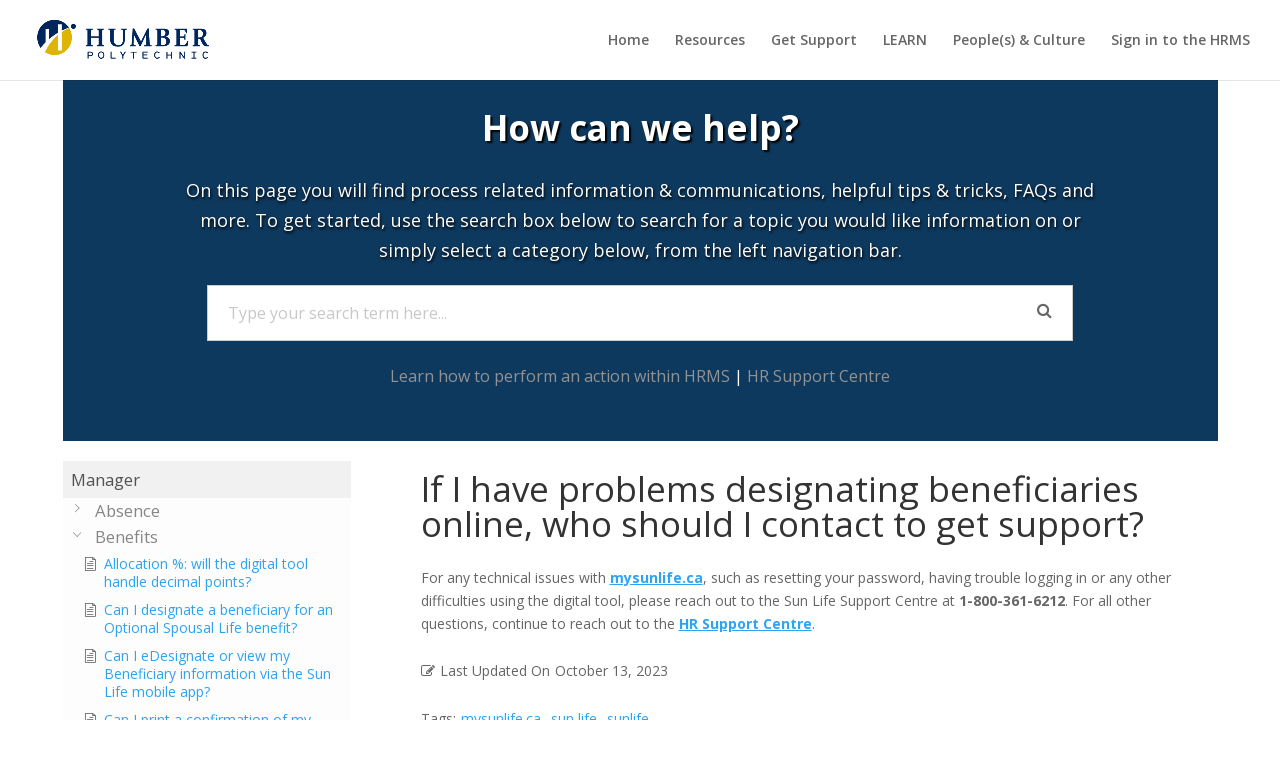

--- FILE ---
content_type: text/html; charset=UTF-8
request_url: https://humber.ca/hrms/support/if-i-have-problems-designating-beneficiaries-online-who-should-i-contact-to-get-support/
body_size: 70504
content:
<!DOCTYPE html>
<html lang="en-CA">
<head>
	<meta charset="UTF-8" />
<meta http-equiv="X-UA-Compatible" content="IE=edge">
	<link rel="pingback" href="https://humber.ca/hrms/xmlrpc.php" />

	<script type="text/javascript">
		document.documentElement.className = 'js';
	</script>

	<script>var et_site_url='https://humber.ca/hrms';var et_post_id='25324';function et_core_page_resource_fallback(a,b){"undefined"===typeof b&&(b=a.sheet.cssRules&&0===a.sheet.cssRules.length);b&&(a.onerror=null,a.onload=null,a.href?a.href=et_site_url+"/?et_core_page_resource="+a.id+et_post_id:a.src&&(a.src=et_site_url+"/?et_core_page_resource="+a.id+et_post_id))}
</script><title>If I have problems designating beneficiaries online, who should I contact to get support? | HRMS KB</title>
<link rel='dns-prefetch' href='//fonts.googleapis.com' />
<link rel='dns-prefetch' href='//s.w.org' />
<link rel="alternate" type="application/rss+xml" title="HRMS KB &raquo; Feed" href="https://humber.ca/hrms/feed/" />
<link rel="alternate" type="application/rss+xml" title="HRMS KB &raquo; Comments Feed" href="https://humber.ca/hrms/comments/feed/" />
		<script type="text/javascript">
			window._wpemojiSettings = {"baseUrl":"https:\/\/s.w.org\/images\/core\/emoji\/11.2.0\/72x72\/","ext":".png","svgUrl":"https:\/\/s.w.org\/images\/core\/emoji\/11.2.0\/svg\/","svgExt":".svg","source":{"concatemoji":"https:\/\/humber.ca\/hrms\/wp-includes\/js\/wp-emoji-release.min.js?ver=5.1"}};
			!function(a,b,c){function d(a,b){var c=String.fromCharCode;l.clearRect(0,0,k.width,k.height),l.fillText(c.apply(this,a),0,0);var d=k.toDataURL();l.clearRect(0,0,k.width,k.height),l.fillText(c.apply(this,b),0,0);var e=k.toDataURL();return d===e}function e(a){var b;if(!l||!l.fillText)return!1;switch(l.textBaseline="top",l.font="600 32px Arial",a){case"flag":return!(b=d([55356,56826,55356,56819],[55356,56826,8203,55356,56819]))&&(b=d([55356,57332,56128,56423,56128,56418,56128,56421,56128,56430,56128,56423,56128,56447],[55356,57332,8203,56128,56423,8203,56128,56418,8203,56128,56421,8203,56128,56430,8203,56128,56423,8203,56128,56447]),!b);case"emoji":return b=d([55358,56760,9792,65039],[55358,56760,8203,9792,65039]),!b}return!1}function f(a){var c=b.createElement("script");c.src=a,c.defer=c.type="text/javascript",b.getElementsByTagName("head")[0].appendChild(c)}var g,h,i,j,k=b.createElement("canvas"),l=k.getContext&&k.getContext("2d");for(j=Array("flag","emoji"),c.supports={everything:!0,everythingExceptFlag:!0},i=0;i<j.length;i++)c.supports[j[i]]=e(j[i]),c.supports.everything=c.supports.everything&&c.supports[j[i]],"flag"!==j[i]&&(c.supports.everythingExceptFlag=c.supports.everythingExceptFlag&&c.supports[j[i]]);c.supports.everythingExceptFlag=c.supports.everythingExceptFlag&&!c.supports.flag,c.DOMReady=!1,c.readyCallback=function(){c.DOMReady=!0},c.supports.everything||(h=function(){c.readyCallback()},b.addEventListener?(b.addEventListener("DOMContentLoaded",h,!1),a.addEventListener("load",h,!1)):(a.attachEvent("onload",h),b.attachEvent("onreadystatechange",function(){"complete"===b.readyState&&c.readyCallback()})),g=c.source||{},g.concatemoji?f(g.concatemoji):g.wpemoji&&g.twemoji&&(f(g.twemoji),f(g.wpemoji)))}(window,document,window._wpemojiSettings);
		</script>
		<meta content="Divi v.3.25.3" name="generator"/><style type="text/css">
img.wp-smiley,
img.emoji {
	display: inline !important;
	border: none !important;
	box-shadow: none !important;
	height: 1em !important;
	width: 1em !important;
	margin: 0 .07em !important;
	vertical-align: -0.1em !important;
	background: none !important;
	padding: 0 !important;
}
</style>
	<link rel='stylesheet' id='wp-block-library-css'  href='https://humber.ca/hrms/wp-includes/css/dist/block-library/style.min.css?ver=5.1' type='text/css' media='all' />
<link rel='stylesheet' id='epkb-public-styles-css'  href='https://humber.ca/hrms/wp-content/plugins/echo-knowledge-base/css/public-styles.min.css?ver=5.2.0' type='text/css' media='all' />
<link rel='stylesheet' id='asea-public-styles-css'  href='https://humber.ca/hrms/wp-content/plugins/echo-advanced-search/css/public-styles.min.css?ver=2.12.0' type='text/css' media='all' />
<link rel='stylesheet' id='elay-public-styles-css'  href='https://humber.ca/hrms/wp-content/plugins/echo-elegant-layouts/css/public-styles.min.css?ver=2.5.3' type='text/css' media='all' />
<link rel='stylesheet' id='divi-fonts-css'  href='https://fonts.googleapis.com/css?family=Open+Sans:300italic,400italic,600italic,700italic,800italic,400,300,600,700,800&#038;subset=latin,latin-ext' type='text/css' media='all' />
<link rel='stylesheet' id='divi-style-css'  href='https://humber.ca/hrms/wp-content/themes/Divi/style.css?ver=3.25.3' type='text/css' media='all' />
<link rel='stylesheet' id='wpdreams-asl-basic-css'  href='https://humber.ca/hrms/wp-content/plugins/ajax-search-lite/css/style.basic.css?ver=4.8.6' type='text/css' media='all' />
<link rel='stylesheet' id='wpdreams-ajaxsearchlite-css'  href='https://humber.ca/hrms/wp-content/plugins/ajax-search-lite/css/style-underline.css?ver=4.8.6' type='text/css' media='all' />
<link rel='stylesheet' id='dashicons-css'  href='https://humber.ca/hrms/wp-includes/css/dashicons.min.css?ver=5.1' type='text/css' media='all' />
<script type='text/javascript' src='https://humber.ca/hrms/wp-includes/js/jquery/jquery.js?ver=1.12.4'></script>
<script type='text/javascript' src='https://humber.ca/hrms/wp-includes/js/jquery/jquery-migrate.min.js?ver=1.4.1'></script>
<script type='text/javascript'>
/* <![CDATA[ */
var epkb_vars = {"msg_try_again":"Please try again later.","error_occurred":"Error occurred (16)","not_saved":"Error occurred - configuration NOT saved (6).","unknown_error":"unknown error (17)","reload_try_again":"Please reload the page and try again.","save_config":"Saving configuration","input_required":"Input is required","reduce_name_size":"Warning: Please reduce your name size. Tab will only show first 25 characters","load_template":"Loading Template..."};
/* ]]> */
</script>
<script type='text/javascript' src='https://humber.ca/hrms/wp-content/plugins/echo-knowledge-base/js/public-scripts.min.js?ver=5.2.0'></script>
<script type='text/javascript' src='https://humber.ca/hrms/wp-content/plugins/echo-knowledge-base/js/vendor/materialize.min.js?ver=5.2.0'></script>
<script type='text/javascript' src='https://humber.ca/hrms/wp-includes/js/jquery/ui/core.min.js?ver=1.11.4'></script>
<script type='text/javascript' src='https://humber.ca/hrms/wp-includes/js/jquery/ui/widget.min.js?ver=1.11.4'></script>
<script type='text/javascript' src='https://humber.ca/hrms/wp-includes/js/jquery/ui/position.min.js?ver=1.11.4'></script>
<script type='text/javascript' src='https://humber.ca/hrms/wp-includes/js/jquery/ui/menu.min.js?ver=1.11.4'></script>
<script type='text/javascript' src='https://humber.ca/hrms/wp-includes/js/wp-a11y.min.js?ver=5.1'></script>
<script type='text/javascript' src='https://humber.ca/hrms/wp-content/plugins/echo-advanced-search/js/asea-jquery-ui-autocomplete.min.js?ver=2.12.0'></script>
<script type='text/javascript'>
/* <![CDATA[ */
var asea_vars = {"msg_try_again":"Please try again later.","error_occurred":"Error occurred (16)","not_saved":"Error occurred - configuration NOT saved.","unknown_error":"unknown error (17)","reload_try_again":"Please reload the page and try again.","save_config":"Saving configuration","input_required":"Input is required","advanced_search_auto_complete_wait":"1000"};
/* ]]> */
</script>
<script type='text/javascript' src='https://humber.ca/hrms/wp-content/plugins/echo-advanced-search/js/public-scripts.min.js?ver=2.12.0'></script>
<script type='text/javascript'>
/* <![CDATA[ */
var elay_vars = {"msg_try_again":"Please try again later.","error_occurred":"Error occurred (16)","not_saved":"Error occurred - configuration NOT saved.","unknown_error":"unknown error (17)","reload_try_again":"Please reload the page and try again.","save_config":"Saving configuration","input_required":"Input is required","reduce_name_size":"Warning: Please reduce your name size. Tab will only show first 25 characters"};
/* ]]> */
</script>
<script type='text/javascript' src='https://humber.ca/hrms/wp-content/plugins/echo-elegant-layouts/js/public-scripts.min.js?ver=2.5.3'></script>
<link rel='https://api.w.org/' href='https://humber.ca/hrms/wp-json/' />
<link rel="EditURI" type="application/rsd+xml" title="RSD" href="https://humber.ca/hrms/xmlrpc.php?rsd" />
<link rel="wlwmanifest" type="application/wlwmanifest+xml" href="https://humber.ca/hrms/wp-includes/wlwmanifest.xml" /> 
<link rel='prev' title='Is it mandatory for an employee to designate beneficiaries?' href='https://humber.ca/hrms/support/is-it-mandatory-for-an-employee-to-designate-beneficiaries/' />
<link rel='next' title='Can I designate a beneficiary for an Optional Spousal Life benefit?' href='https://humber.ca/hrms/support/can-i-designate-a-beneficiary-for-an-optional-spousal-life-benefit/' />
<meta name="generator" content="WordPress 5.1" />
<link rel="canonical" href="https://humber.ca/hrms/support/if-i-have-problems-designating-beneficiaries-online-who-should-i-contact-to-get-support/" />
<link rel='shortlink' href='https://humber.ca/hrms/?p=25324' />
<link rel="alternate" type="application/json+oembed" href="https://humber.ca/hrms/wp-json/oembed/1.0/embed?url=https%3A%2F%2Fhumber.ca%2Fhrms%2Fsupport%2Fif-i-have-problems-designating-beneficiaries-online-who-should-i-contact-to-get-support%2F" />
<link rel="alternate" type="text/xml+oembed" href="https://humber.ca/hrms/wp-json/oembed/1.0/embed?url=https%3A%2F%2Fhumber.ca%2Fhrms%2Fsupport%2Fif-i-have-problems-designating-beneficiaries-online-who-should-i-contact-to-get-support%2F&#038;format=xml" />
<style type="text/css" id="epkb-advanced-style">
		/* KB Core 
		-----------------------------------------------------------------------*/
		#epkb-content-container .epkb-nav-tabs .active:after {
			border-top-color: #FFFFFF!important
		}
		#epkb-content-container .epkb-nav-tabs .active {
			background-color: #FFFFFF!important
		}
		#epkb-content-container .epkb-nav-tabs .active .epkb-category-level-1,
		#epkb-content-container .epkb-nav-tabs .active p {
			color: #686868!important
		}
		#epkb-content-container .epkb-nav-tabs .active:before {
			border-top-color: #686868!important
		}		
	
		/* ELAY2 
		-----------------------------------------------------------------------*/
		#elay-content-container .elay-articles .active {
			background-color: #e8e8e8 !important;
			border-radius: 4px;
            padding-left: 5px !important;
            padding-right: 5px !important;
            margin-left: -5px !important;
		}
		#elay-content-container .elay-articles .active span {
			color: #000000 !important;
		}
		#elay-content-container .elay-articles .active i {
			color: #000000 !important;
		}
	</style><meta name="viewport" content="width=device-width, initial-scale=1.0, maximum-scale=1.0, user-scalable=0" /><link rel="shortcut icon" href="" />                <link href='//fonts.googleapis.com/css?family=Open+Sans' rel='stylesheet' type='text/css'>
                                <style type="text/css">
                    <!--
                    
            @font-face {
                font-family: 'aslsicons2';
                src: url('https://humber.ca/hrms/wp-content/plugins/ajax-search-lite/css/fonts/icons2.eot');
                src: url('https://humber.ca/hrms/wp-content/plugins/ajax-search-lite/css/fonts/icons2.eot?#iefix') format('embedded-opentype'),
                     url('https://humber.ca/hrms/wp-content/plugins/ajax-search-lite/css/fonts/icons2.woff2') format('woff2'),
                     url('https://humber.ca/hrms/wp-content/plugins/ajax-search-lite/css/fonts/icons2.woff') format('woff'),
                     url('https://humber.ca/hrms/wp-content/plugins/ajax-search-lite/css/fonts/icons2.ttf') format('truetype'),
                     url('https://humber.ca/hrms/wp-content/plugins/ajax-search-lite/css/fonts/icons2.svg#icons') format('svg');
                font-weight: normal;
                font-style: normal;
            }
            div[id*='ajaxsearchlitesettings'].searchsettings .asl_option_inner label {
                font-size: 0px !important;
                color: rgba(0, 0, 0, 0);
            }
            div[id*='ajaxsearchlitesettings'].searchsettings .asl_option_inner label:after {
                font-size: 11px !important;
                position: absolute;
                top: 0;
                left: 0;
                z-index: 1;
            }
            div[id*='ajaxsearchlite'].wpdreams_asl_container {
                width: 100%;
                margin: 0px 0px 0px 0px;
            }
            div[id*='ajaxsearchliteres'].wpdreams_asl_results div.resdrg span.highlighted {
                font-weight: bold;
                color: rgb(255, 255, 255);
                background-color: rgb(4, 30, 65);
            }
            div[id*='ajaxsearchliteres'].wpdreams_asl_results .results div.asl_image {
                width: 70px;
                height: 70px;
            }
            div.asl_r .results {
                max-height: none;
            }
            
                div.asl_r.asl_w.vertical .results .item::after {
                    display: block;
                    position: absolute;
                    bottom: 0;
                    content: '';
                    height: 1px;
                    width: 100%;
                    background: #D8D8D8;
                }
                div.asl_r.asl_w.vertical .results .item.asl_last_item::after {
                    display: none;
                }
                                    -->
                </style>
                            <script type="text/javascript">
                if ( typeof _ASL !== "undefined" && _ASL !== null && typeof _ASL.initialize !== "undefined" )
                    _ASL.initialize();
            </script>
            <meta name="robots" content="noindex"><style id="et-divi-customizer-global-cached-inline-styles">#main-footer{background-color:#2c333a}#footer-widgets .footer-widget a,#footer-widgets .footer-widget li a,#footer-widgets .footer-widget li a:hover{color:#ffffff}.footer-widget{color:#ffffff}#main-footer .footer-widget h4{color:#9b9b9b}.footer-widget li:before{border-color:#0c71c3}#footer-bottom{background-color:#3a464d}#footer-info,#footer-info a{color:#ffffff}.et_slide_in_menu_container,.et_slide_in_menu_container .et-search-field{letter-spacing:px}.et_slide_in_menu_container .et-search-field::-moz-placeholder{letter-spacing:px}.et_slide_in_menu_container .et-search-field::-webkit-input-placeholder{letter-spacing:px}.et_slide_in_menu_container .et-search-field:-ms-input-placeholder{letter-spacing:px}@media only screen and (min-width:981px){.et_header_style_centered.et_hide_primary_logo #main-header:not(.et-fixed-header) .logo_container,.et_header_style_centered.et_hide_fixed_logo #main-header.et-fixed-header .logo_container{height:11.88px}}@media only screen and (min-width:1350px){.et_pb_row{padding:27px 0}.et_pb_section{padding:54px 0}.single.et_pb_pagebuilder_layout.et_full_width_page .et_post_meta_wrapper{padding-top:81px}.et_pb_fullwidth_section{padding:0}}</style></head>
<body class="epkb_post_type_2-template-default single single-epkb_post_type_2 postid-25324 et_pb_button_helper_class et_fullwidth_nav et_fixed_nav et_show_nav et_cover_background et_pb_gutter osx et_pb_gutters3 et_primary_nav_dropdown_animation_fade et_secondary_nav_dropdown_animation_fade et_pb_footer_columns4 et_header_style_left et_smooth_scroll et_right_sidebar et_divi_theme et-db et_minified_js et_minified_css">
	<div id="page-container">

	
	
			<header id="main-header" data-height-onload="66">
			<div class="container clearfix et_menu_container">
							<div class="logo_container">
					<span class="logo_helper"></span>
					<a href="https://humber.ca/hrms/">
						<img src="https://humber.ca/hrms/wp-content/uploads/2024/08/humber-polytechnic.png" alt="HRMS KB" id="logo" data-height-percentage="54" />
					</a>
				</div>
							<div id="et-top-navigation" data-height="66" data-fixed-height="40">
											<nav id="top-menu-nav">
						<ul id="top-menu" class="nav"><li id="menu-item-6512" class="menu-item menu-item-type-custom menu-item-object-custom menu-item-home menu-item-6512"><a href="https://humber.ca/hrms">Home</a></li>
<li id="menu-item-6377" class="menu-item menu-item-type-custom menu-item-object-custom menu-item-6377"><a href="https://humber.ca/hrms/resources/">Resources</a></li>
<li id="menu-item-6504" class="menu-item menu-item-type-custom menu-item-object-custom menu-item-6504"><a href="https://humber.ca/peoples-and-culture/supports.html">Get Support</a></li>
<li id="menu-item-13184" class="menu-item menu-item-type-custom menu-item-object-custom menu-item-13184"><a href="https://humber.ca/hrms/learn/">LEARN</a></li>
<li id="menu-item-6378" class="menu-item menu-item-type-custom menu-item-object-custom menu-item-6378"><a target="_blank" href="https://humber.ca/peoples-and-culture/">People(s) &#038; Culture</a></li>
<li id="menu-item-6940" class="menu-item menu-item-type-custom menu-item-object-custom menu-item-6940"><a target="_blank" href="https://hdqb.fa.ca2.oraclecloud.com/hcmUI/faces/FuseWelcome">Sign in to the HRMS</a></li>
</ul>						</nav>
					
					
					
					
					<div id="et_mobile_nav_menu">
				<div class="mobile_nav closed">
					<span class="select_page">Select Page</span>
					<span class="mobile_menu_bar mobile_menu_bar_toggle"></span>
				</div>
			</div>				</div> <!-- #et-top-navigation -->
			</div> <!-- .container -->
			<div class="et_search_outer">
				<div class="container et_search_form_container">
					<form role="search" method="get" class="et-search-form" action="https://humber.ca/hrms/">
					<input type="search" class="et-search-field" placeholder="Search &hellip;" value="" name="s" title="Search for:" />					</form>
					<span class="et_close_search_field"></span>
				</div>
			</div>
		</header> <!-- #main-header -->
			<div id="et-main-area">
	
	<div class="eckb-kb-template" style="padding-top: 0px; padding-bottom: 0px; padding-left: 0px; padding-right: 0px; margin-top: 0px; margin-bottom: 0px; margin-left: 0px; margin-right: 0px;">	        
		<div id="elay-sidebar-layout-page-container" class="elay-css-full-reset elay-sidebar-template">   		
		<!-------- ASEA Main Container ----------->
		<div id="asea-doc-search-container" class=" asea-visibility-search-form-1 elay-advanced-search-container">

			<style> #asea-doc-search-container #asea-section-1 a { color:#939393 }</style>
			<!-------- ASEA Search Container # 1 ----------------->
			<section id="asea-section-1" style="background-color: #000000; padding-top: 30px; padding-right: 0px; padding-bottom: 30px; padding-left: 0px; margin-top: 0px; margin-bottom: 20px;">

				<!-------- ASEA Background Image Container ------>
				<div id="asea-search-background-image-1" ></div>

				<!-------- ASEA Gradient Container -------------->
				<div id="asea-search-gradient-1" style="background: linear-gradient(180deg,#1e73be 0%,#1e73be 100% );opacity:0.5;"></div>

				<!-------- ASEA Pattern Container --------------->
				<div id="asea-search-pattern-1"  ></div>

				<!-------- ASEA Sub Section Container 1-1 --------------->
				<section id="asea-sub-section-1-1">			<h1 id="asea-search-title"style="color:#FFFFFF;font-size:35px;font-weight:normal;padding-bottom:10px;text-shadow:2px 2px 2px #010000; "> <strong>How can we help?</strong></h1>				<p id="asea-search-description-1" class="" style="color:#FFFFFF;font-size:18px;padding-top:20px;padding-bottom:20px;width:80%;text-shadow:1px 2px 3px #010000; "> On this page you will find process related information &amp; communications, helpful tips &amp; tricks, FAQs and more. To get started, use the search box below to search for a topic you would like information on or simply select a category below, from the left navigation bar.</p>  </section>

				<!-------- ASEA Sub Section Container 1-2 --------------->
				<section id="asea-sub-section-1-2">
		<script>
			var ajaxurl = 'https://humber.ca/hrms/wp-admin/admin-ajax.php';
		</script>   <style>  #asea-doc-search-container #asea_search_form #asea_search_results ul li a .eckb-article-title,
					#asea-doc-search-container #asea_search_form #asea_search_results ul li a .eckb-article-title .eckb-article-title-icon,
					#asea-doc-search-container #asea_search_form #asea_search_results #asea-all-search-results a
			{ font-size:14px; }</style>

		<div id="asea-doc-search-box-container">

			<form id="asea_search_form" style="width: 75%;" class="asea-search" method="get" action="">

				<!----- Search Box ------>
				<div class="asea-search-box" style="border-width:1px;border-radius:0px;font-size:16px;border-color:#CCCCCC;background-color:#FFFFFF;background:#FFFFFF;padding-left:20px;padding-right:20px;border-style: solid;">
					<input type="text" style="padding-top:15px;padding-bottom:15px;padding-right:21px;" id="asea_advanced_search_terms" name="asea_search_terms" value="" placeholder="Type your search term here..." />
					<input type="hidden" id="asea_kb_id" value="2"/>					
		<div class="loading-spinner asea-loading-icon-right" style="right:20px;"></div>	
		<div class="asea-search-icon epkbfa epkbfa-search asea-search-icon-right" style="font-size:16px;right:20px;"></div>					</div>

				<!----- Search Box filter ------>
				<div class="asea-search-filter-container top" style="max-width: 260px;">

					<fieldset>
						<legend>Filter by Categories</legend>
						<span id="asea-search-filter-clear-results">Clear Results</span>												 <div class="asea-filter-category-options-container">	
						 	<ul>						 	
								<li>
								<div class="asea-filter-option">
										<label>
											<input class="asea-filter-option-input" name="cat-137" type="checkbox" value="137">
											<span class="asea-filter-option-label">Candidate</span>
										</label>
								</div>								                                    <ul class='children' style='margin-left:20px;list-style:none;display: none;'>                                             <li>
                                                <div class="asea-filter-option">
                                                    <label>
                                                        <input class="asea-filter-option-input" name="cat-139" type="checkbox" value="139">
                                                        <span class="asea-filter-option-label">Job Application</span>
                                                    </label>
                                                </div>
                                            </li>                                               <li>
                                                <div class="asea-filter-option">
                                                    <label>
                                                        <input class="asea-filter-option-input" name="cat-141" type="checkbox" value="141">
                                                        <span class="asea-filter-option-label">Offer/Contract</span>
                                                    </label>
                                                </div>
                                            </li>   							        </ul>								
								</li>								
								<li>
								<div class="asea-filter-option">
										<label>
											<input class="asea-filter-option-input" name="cat-65" type="checkbox" value="65">
											<span class="asea-filter-option-label">Employee</span>
										</label>
								</div>								                                    <ul class='children' style='margin-left:20px;list-style:none;display: none;'>                                             <li>
                                                <div class="asea-filter-option">
                                                    <label>
                                                        <input class="asea-filter-option-input" name="cat-64" type="checkbox" value="64">
                                                        <span class="asea-filter-option-label">Absence</span>
                                                    </label>
                                                </div>
                                            </li>                                               <li>
                                                <div class="asea-filter-option">
                                                    <label>
                                                        <input class="asea-filter-option-input" name="cat-66" type="checkbox" value="66">
                                                        <span class="asea-filter-option-label">Benefits</span>
                                                    </label>
                                                </div>
                                            </li>                                               <li>
                                                <div class="asea-filter-option">
                                                    <label>
                                                        <input class="asea-filter-option-input" name="cat-69" type="checkbox" value="69">
                                                        <span class="asea-filter-option-label">Delegation</span>
                                                    </label>
                                                </div>
                                            </li>                                               <li>
                                                <div class="asea-filter-option">
                                                    <label>
                                                        <input class="asea-filter-option-input" name="cat-70" type="checkbox" value="70">
                                                        <span class="asea-filter-option-label">General</span>
                                                    </label>
                                                </div>
                                            </li>                                               <li>
                                                <div class="asea-filter-option">
                                                    <label>
                                                        <input class="asea-filter-option-input" name="cat-71" type="checkbox" value="71">
                                                        <span class="asea-filter-option-label">Health &amp; Safety</span>
                                                    </label>
                                                </div>
                                            </li>                                               <li>
                                                <div class="asea-filter-option">
                                                    <label>
                                                        <input class="asea-filter-option-input" name="cat-72" type="checkbox" value="72">
                                                        <span class="asea-filter-option-label">Legal</span>
                                                    </label>
                                                </div>
                                            </li>                                               <li>
                                                <div class="asea-filter-option">
                                                    <label>
                                                        <input class="asea-filter-option-input" name="cat-73" type="checkbox" value="73">
                                                        <span class="asea-filter-option-label">Partial Load</span>
                                                    </label>
                                                </div>
                                            </li>                                               <li>
                                                <div class="asea-filter-option">
                                                    <label>
                                                        <input class="asea-filter-option-input" name="cat-74" type="checkbox" value="74">
                                                        <span class="asea-filter-option-label">Payroll</span>
                                                    </label>
                                                </div>
                                            </li>                                               <li>
                                                <div class="asea-filter-option">
                                                    <label>
                                                        <input class="asea-filter-option-input" name="cat-75" type="checkbox" value="75">
                                                        <span class="asea-filter-option-label">Personal Information</span>
                                                    </label>
                                                </div>
                                            </li>                                               <li>
                                                <div class="asea-filter-option">
                                                    <label>
                                                        <input class="asea-filter-option-input" name="cat-76" type="checkbox" value="76">
                                                        <span class="asea-filter-option-label">Point of Contact</span>
                                                    </label>
                                                </div>
                                            </li>                                               <li>
                                                <div class="asea-filter-option">
                                                    <label>
                                                        <input class="asea-filter-option-input" name="cat-77" type="checkbox" value="77">
                                                        <span class="asea-filter-option-label">Recruitment</span>
                                                    </label>
                                                </div>
                                            </li>                                               <li>
                                                <div class="asea-filter-option">
                                                    <label>
                                                        <input class="asea-filter-option-input" name="cat-78" type="checkbox" value="78">
                                                        <span class="asea-filter-option-label">Resources</span>
                                                    </label>
                                                </div>
                                            </li>                                               <li>
                                                <div class="asea-filter-option">
                                                    <label>
                                                        <input class="asea-filter-option-input" name="cat-79" type="checkbox" value="79">
                                                        <span class="asea-filter-option-label">Support Model</span>
                                                    </label>
                                                </div>
                                            </li>                                               <li>
                                                <div class="asea-filter-option">
                                                    <label>
                                                        <input class="asea-filter-option-input" name="cat-80" type="checkbox" value="80">
                                                        <span class="asea-filter-option-label">Time &amp; Labour</span>
                                                    </label>
                                                </div>
                                            </li>                                               <li>
                                                <div class="asea-filter-option">
                                                    <label>
                                                        <input class="asea-filter-option-input" name="cat-225" type="checkbox" value="225">
                                                        <span class="asea-filter-option-label">Tuition Assistance</span>
                                                    </label>
                                                </div>
                                            </li>   							        </ul>								
								</li>								
								<li>
								<div class="asea-filter-option">
										<label>
											<input class="asea-filter-option-input" name="cat-193" type="checkbox" value="193">
											<span class="asea-filter-option-label">HR</span>
										</label>
								</div>								                                    <ul class='children' style='margin-left:20px;list-style:none;display: none;'>                                             <li>
                                                <div class="asea-filter-option">
                                                    <label>
                                                        <input class="asea-filter-option-input" name="cat-194" type="checkbox" value="194">
                                                        <span class="asea-filter-option-label">Work Areas</span>
                                                    </label>
                                                </div>
                                            </li>   							        </ul>								
								</li>								
								<li>
								<div class="asea-filter-option">
										<label>
											<input class="asea-filter-option-input" name="cat-110" type="checkbox" value="110">
											<span class="asea-filter-option-label">HR Support Centre</span>
										</label>
								</div>								
								</li>								
								<li>
								<div class="asea-filter-option">
										<label>
											<input class="asea-filter-option-input" name="cat-111" type="checkbox" value="111">
											<span class="asea-filter-option-label">HRMS KB Tips</span>
										</label>
								</div>								
								</li>								
								<li>
								<div class="asea-filter-option">
										<label>
											<input class="asea-filter-option-input" name="cat-67" type="checkbox" value="67">
											<span class="asea-filter-option-label">Manager</span>
										</label>
								</div>								                                    <ul class='children' style='margin-left:20px;list-style:none;display: none;'>                                             <li>
                                                <div class="asea-filter-option">
                                                    <label>
                                                        <input class="asea-filter-option-input" name="cat-68" type="checkbox" value="68">
                                                        <span class="asea-filter-option-label">Absence</span>
                                                    </label>
                                                </div>
                                            </li>                                               <li>
                                                <div class="asea-filter-option">
                                                    <label>
                                                        <input class="asea-filter-option-input" name="cat-81" type="checkbox" value="81">
                                                        <span class="asea-filter-option-label">Benefits</span>
                                                    </label>
                                                </div>
                                            </li>                                               <li>
                                                <div class="asea-filter-option">
                                                    <label>
                                                        <input class="asea-filter-option-input" name="cat-82" type="checkbox" value="82">
                                                        <span class="asea-filter-option-label">Delegation</span>
                                                    </label>
                                                </div>
                                            </li>                                               <li>
                                                <div class="asea-filter-option">
                                                    <label>
                                                        <input class="asea-filter-option-input" name="cat-83" type="checkbox" value="83">
                                                        <span class="asea-filter-option-label">General</span>
                                                    </label>
                                                </div>
                                            </li>                                               <li>
                                                <div class="asea-filter-option">
                                                    <label>
                                                        <input class="asea-filter-option-input" name="cat-84" type="checkbox" value="84">
                                                        <span class="asea-filter-option-label">Health &amp; Safety</span>
                                                    </label>
                                                </div>
                                            </li>                                               <li>
                                                <div class="asea-filter-option">
                                                    <label>
                                                        <input class="asea-filter-option-input" name="cat-86" type="checkbox" value="86">
                                                        <span class="asea-filter-option-label">Partial Load</span>
                                                    </label>
                                                </div>
                                            </li>                                               <li>
                                                <div class="asea-filter-option">
                                                    <label>
                                                        <input class="asea-filter-option-input" name="cat-87" type="checkbox" value="87">
                                                        <span class="asea-filter-option-label">Payroll</span>
                                                    </label>
                                                </div>
                                            </li>                                               <li>
                                                <div class="asea-filter-option">
                                                    <label>
                                                        <input class="asea-filter-option-input" name="cat-88" type="checkbox" value="88">
                                                        <span class="asea-filter-option-label">Personal Information</span>
                                                    </label>
                                                </div>
                                            </li>                                               <li>
                                                <div class="asea-filter-option">
                                                    <label>
                                                        <input class="asea-filter-option-input" name="cat-89" type="checkbox" value="89">
                                                        <span class="asea-filter-option-label">Point of Contact</span>
                                                    </label>
                                                </div>
                                            </li>                                               <li>
                                                <div class="asea-filter-option">
                                                    <label>
                                                        <input class="asea-filter-option-input" name="cat-90" type="checkbox" value="90">
                                                        <span class="asea-filter-option-label">Recruitment</span>
                                                    </label>
                                                </div>
                                            </li>                                               <li>
                                                <div class="asea-filter-option">
                                                    <label>
                                                        <input class="asea-filter-option-input" name="cat-91" type="checkbox" value="91">
                                                        <span class="asea-filter-option-label">Resources</span>
                                                    </label>
                                                </div>
                                            </li>                                               <li>
                                                <div class="asea-filter-option">
                                                    <label>
                                                        <input class="asea-filter-option-input" name="cat-92" type="checkbox" value="92">
                                                        <span class="asea-filter-option-label">Support Model</span>
                                                    </label>
                                                </div>
                                            </li>                                               <li>
                                                <div class="asea-filter-option">
                                                    <label>
                                                        <input class="asea-filter-option-input" name="cat-93" type="checkbox" value="93">
                                                        <span class="asea-filter-option-label">Time &amp; Labour</span>
                                                    </label>
                                                </div>
                                            </li>   							        </ul>								
								</li>								
							</ul>
						</div>
					</fieldset>
				</div>

				<!----- Search Box Results ------>
				<div id="asea_search_results"></div>

			</form>

		</div>		</section>

				<!-------- ASEA Sub Section Container 1-3 --------------->
				<section id="asea-sub-section-1-3">			<p id="asea-search-description-2" class="" style="color: #FFFFFF; font-size: 16px; padding-top: 20px; padding-bottom: 20px; width: 80%;"> <a href="https://humber.ca/hrms/hrms-kb/learn-by-role/">Learn how to perform an action within HRMS</a> | <a href="https://humber.ca/hrms/support/how-can-i-contact-the-hr-support-centre/">HR Support Centre</a></p>	</section>

				<!-------- ASEA Sub Section Container 1-4 --------------->
				<section id="asea-sub-section-1-4"></section>

				<!-------- ASEA Sub Section Container 1-5 --------------->
				<section id="asea-sub-section-1-5"></section>

			</section>

		</div>		
			<!--  Knowledge Base Layout -->
			<div id="elay-content-container">

				<!--  Main Page Content -->
				<div class="elay-section-container">
							<section class="elay-single-article eckb-article-defaults " style="width: 71%">

            <div class="loading-spinner"></div>			
        <div id="eckb-article-page-container" class="" >    <div id="eckb-article-header"></div>
            <div id="eckb-article-body">  <div id="eckb-article-left-sidebar"></div>
                <div id="eckb-article-content">                        <div id="eckb-article-content-header"><h1 class="eckb-article-title kb-article-id" id="25324">If I have problems designating beneficiaries online, who should I contact to get support?</h1></div><div id="eckb-article-content-body"><p>For any technical issues with <strong><a href="https://www.sunnet.sunlife.com/signin/mysunlife/home.wca">mysunlife.ca</a></strong>, such as resetting your password, having trouble logging in or any other difficulties using the digital tool, please reach out to the Sun Life Support Centre at <strong>1-800-361-6212</strong>. For all other questions, continue to reach out to the <strong><a href="https://humber.ca/peoples-and-culture/supports/staff-directory.html#support-centre" target="_blank" rel="noopener noreferrer">HR Support Centre</a></strong>.</p>
</div><div id="eckb-article-content-footer"><div class="eckb-article-content-footer__article-meta"><div class="eckb-ach__article-meta__date-updated"><span class="eckb-ach__article-meta__date-updated__date-icon epkbfa epkbfa-pencil-square-o"></span><span class="eckb-ach__article-meta__date-updated__text">Last Updated On</span><span class="eckb-ach__article-meta__date-updated__date">October 13, 2023</span></div></div></div>
                </div><!-- /#eckb-article-content -->     <div id="eckb-article-right-sidebar"></div>
            </div><!-- /#eckb-article-body -->              <div id="eckb-article-footer"><div class="eckb-tag-container"  ><span class="eckb-tag-description">Tags:  </span><ul class="eckb-tag-list"><li ><a href="https://humber.ca/hrms/support/tag/mysunlife-ca/" rel="tag">mysunlife.ca</a></li><li ><a href="https://humber.ca/hrms/support/tag/sun-life/" rel="tag">sun life</a></li><li ><a href="https://humber.ca/hrms/support/tag/sunlife/" rel="tag">sunlife</a></li></ul></div></div>
        </div><!-- /#eckb-article-page-container -->        
		</section>    
		<section class="elay-sidebar section_medium_font no_shadow slim_scrollbar"style="border-radius: 0px; border-width: 0px; border-style: solid; border-color: #F7F7F7; background-color: #fdfdfd; width: 25%;">
			<ul class="eckb-categories-list">  			
					<li class="sidebar-sections"> 				
		<div class="elay_section_heading"style="text-align: left; border-width: 1px; padding-top: 8px; padding-bottom: 8px; padding-left: 8px; padding-right: 0px; border-bottom-color: #CDCDCD; background-color: #f1f1f1; border-top-left-radius: 0px; border-top-right-radius: 0px;">
			<div class="elay-category-level-1" style="color: #525252; text-align: left;">   				<a style="color: #525252; text-align: left;">Manager</a>
			</div>  			</div>  
		<div class="elay-section-body" style="padding-top: 0px; padding-bottom: 0px; padding-left: 0px; padding-right: 5px;">  				<ul class="elay-sub-category eckb-sub-category-ordering" style="padding-left: 10px;">   					
						<li>
							<div class="elay-category-level-2-3" style="padding-bottom: 5px; padding-top: 5px;">
								<i class="ep_font_icon_arrow_carrot_right elay_sidebar_expand_category_icon" style="color: #868686;" ></i>
								<a style="color: #868686;" >Absence</a>
							</div>    
		<ul class="elay-articles eckb-articles-ordering" style="padding-left: 10px;"> 				<li class=""  id="sidebar_link_12542" style="padding-bottom: 5px; padding-top: 5px;" >   
		<a href="https://humber.ca/hrms/support/can-you-submit-a-sick-day-the-following-day-if-you-have-forgotten/" class="elay-sidebar-article" data-kb-article-id=12542>
			<span class="elay-article-title" >
				<i class="ep_font_icon_document" style="color: #525252;"></i>
				<span>Can a manager submit a sick or vacation day after the absence occurred?</span>
			</span>
		</a> 				</li> 				<li class=""  id="sidebar_link_12739" style="padding-bottom: 5px; padding-top: 5px;" >   
		<a href="https://humber.ca/hrms/support/can-managers-enter-unpaid-leaves-or-parental-leaves/" class="elay-sidebar-article" data-kb-article-id=12739>
			<span class="elay-article-title" >
				<i class="ep_font_icon_document" style="color: #525252;"></i>
				<span>Can managers enter unpaid leaves or parental leaves on their employee&#039;s behalf?</span>
			</span>
		</a> 				</li> 				<li class=""  id="sidebar_link_12448" style="padding-bottom: 5px; padding-top: 5px;" >   
		<a href="https://humber.ca/hrms/support/can-you-block-out-vacation-periods-on-the-system/" class="elay-sidebar-article" data-kb-article-id=12448>
			<span class="elay-article-title" >
				<i class="ep_font_icon_document" style="color: #525252;"></i>
				<span>Can you block out vacation periods on the system so that direct reports are unable to request absences during that time?</span>
			</span>
		</a> 				</li> 				<li class=""  id="sidebar_link_12503" style="padding-bottom: 5px; padding-top: 5px;" >   
		<a href="https://humber.ca/hrms/support/can-you-view-historical-data-on-the-system/" class="elay-sidebar-article" data-kb-article-id=12503>
			<span class="elay-article-title" >
				<i class="ep_font_icon_document" style="color: #525252;"></i>
				<span>Can you view historical absence data on the system?</span>
			</span>
		</a> 				</li> 				<li class=""  id="sidebar_link_11819" style="padding-bottom: 5px; padding-top: 5px;" >   
		<a href="https://humber.ca/hrms/support/i-am-a-part-time-employee-do-i-still-receive-a-payment-during-the-christmas-closure/" class="elay-sidebar-article" data-kb-article-id=11819>
			<span class="elay-article-title" >
				<i class="ep_font_icon_document" style="color: #525252;"></i>
				<span>Do part-time employees receive pay for the holiday closure?</span>
			</span>
		</a> 				</li> 				<li class=""  id="sidebar_link_12505" style="padding-bottom: 5px; padding-top: 5px;" >   
		<a href="https://humber.ca/hrms/support/do-the-options-in-the-drop-down-menu-change-based-on-absence-type/" class="elay-sidebar-article" data-kb-article-id=12505>
			<span class="elay-article-title" >
				<i class="ep_font_icon_document" style="color: #525252;"></i>
				<span>Do the &#039;Reasons&#039; in the drop down menu change based on absence type?</span>
			</span>
		</a> 				</li> 				<li class=""  id="sidebar_link_12527" style="padding-bottom: 5px; padding-top: 5px;" >   
		<a href="https://humber.ca/hrms/support/does-it-matter-if-you-future-or-back-date-an-absence/" class="elay-sidebar-article" data-kb-article-id=12527>
			<span class="elay-article-title" >
				<i class="ep_font_icon_document" style="color: #525252;"></i>
				<span>Does it matter if you future or back-date an absence?</span>
			</span>
		</a> 				</li> 				<li class=""  id="sidebar_link_12745" style="padding-bottom: 5px; padding-top: 5px;" >   
		<a href="https://humber.ca/hrms/support/for-religious-days-are-they-allotted-only-2-days-a-year-and-if-they-go-beyond-that-how-does-that-work/" class="elay-sidebar-article" data-kb-article-id=12745>
			<span class="elay-article-title" >
				<i class="ep_font_icon_document" style="color: #525252;"></i>
				<span>For religious days, are employees allotted only 2 days a year? If they go beyond that, how will it work?</span>
			</span>
		</a> 				</li> 				<li class=""  id="sidebar_link_12452" style="padding-bottom: 5px; padding-top: 5px;" >   
		<a href="https://humber.ca/hrms/support/for-vacations-does-hrms-have-seniority-built-in-to-assist-you-with-whom-you-give-priority/" class="elay-sidebar-article" data-kb-article-id=12452>
			<span class="elay-article-title" >
				<i class="ep_font_icon_document" style="color: #525252;"></i>
				<span>For vacations, does HRMS have seniority built-in to assist you with whom you give priority?</span>
			</span>
		</a> 				</li> 				<li class=""  id="sidebar_link_12560" style="padding-bottom: 5px; padding-top: 5px;" >   
		<a href="https://humber.ca/hrms/support/appendix-d-will-they-still-submit-a-hrin/" class="elay-sidebar-article" data-kb-article-id=12560>
			<span class="elay-article-title" >
				<i class="ep_font_icon_document" style="color: #525252;"></i>
				<span>How do Appendix D employees request absences?</span>
			</span>
		</a> 				</li> 				<li class=""  id="sidebar_link_12511" style="padding-bottom: 5px; padding-top: 5px;" >   
		<a href="https://humber.ca/hrms/support/will-we-be-able-to-document-jury-duty/" class="elay-sidebar-article" data-kb-article-id=12511>
			<span class="elay-article-title" >
				<i class="ep_font_icon_document" style="color: #525252;"></i>
				<span>How do employees enter an absence due to being on jury duty?</span>
			</span>
		</a> 				</li> 				<li class=""  id="sidebar_link_26540" style="padding-bottom: 5px; padding-top: 5px;" >   
		<a href="https://humber.ca/hrms/support/how-do-i-approve-an-absence-for-an-employee-on-my-team-when-their-direct-manager-is-absent/" class="elay-sidebar-article" data-kb-article-id=26540>
			<span class="elay-article-title" >
				<i class="ep_font_icon_document" style="color: #525252;"></i>
				<span>How do I approve an absence for an employee on my team when their direct manager is absent?</span>
			</span>
		</a> 				</li> 				<li class=""  id="sidebar_link_12553" style="padding-bottom: 5px; padding-top: 5px;" >   
		<a href="https://humber.ca/hrms/support/what-happens-if-the-employee-is-seconded/" class="elay-sidebar-article" data-kb-article-id=12553>
			<span class="elay-article-title" >
				<i class="ep_font_icon_document" style="color: #525252;"></i>
				<span>How do I enter an absence if I am seconded, a Program Coordinator, or have multiple assignments?</span>
			</span>
		</a> 				</li> 				<li class=""  id="sidebar_link_12566" style="padding-bottom: 5px; padding-top: 5px;" >   
		<a href="https://humber.ca/hrms/support/is-the-academic-professional-development-leave-considered-a-sabbatical-leave/" class="elay-sidebar-article" data-kb-article-id=12566>
			<span class="elay-article-title" >
				<i class="ep_font_icon_document" style="color: #525252;"></i>
				<span>How does my employee request an Academic Professional Development Leave?</span>
			</span>
		</a> 				</li> 				<li class=""  id="sidebar_link_12446" style="padding-bottom: 5px; padding-top: 5px;" >   
		<a href="https://humber.ca/hrms/support/faculty-typically-call-in-to-the-receptionist-for-absences-how-will-the-system-accommodate-for-the-need-to-set-up-replacement-teachers/" class="elay-sidebar-article" data-kb-article-id=12446>
			<span class="elay-article-title" >
				<i class="ep_font_icon_document" style="color: #525252;"></i>
				<span>How will HRMS accommodate with setting up replacement professors if a professor is absent?</span>
			</span>
		</a> 				</li> 				<li class="elay-hide-elem"  id="sidebar_link_12529" style="padding-bottom: 5px; padding-top: 5px;" >   
		<a href="https://humber.ca/hrms/support/if-an-employee-is-absent-for-7-weeks-do-we-still-need-to-submit-a-separate-hrin-for-each-week/" class="elay-sidebar-article" data-kb-article-id=12529>
			<span class="elay-article-title" >
				<i class="ep_font_icon_document" style="color: #525252;"></i>
				<span>If an employee is absent for a prolonged amount of time, what actions do I need to take?</span>
			</span>
		</a> 				</li> 				<li class="elay-hide-elem"  id="sidebar_link_12538" style="padding-bottom: 5px; padding-top: 5px;" >   
		<a href="https://humber.ca/hrms/support/if-employees-dont-use-their-sick-days-do-they-get-carried-over-to-the-next-year/" class="elay-sidebar-article" data-kb-article-id=12538>
			<span class="elay-article-title" >
				<i class="ep_font_icon_document" style="color: #525252;"></i>
				<span>If employees don’t use their sick days, do they get carried over to the next year?</span>
			</span>
		</a> 				</li> 				<li class="elay-hide-elem"  id="sidebar_link_12541" style="padding-bottom: 5px; padding-top: 5px;" >   
		<a href="https://humber.ca/hrms/support/if-someone-is-sick-we-have-to-choose-a-reason-is-that-configured-based-on-the-employee-group/" class="elay-sidebar-article" data-kb-article-id=12541>
			<span class="elay-article-title" >
				<i class="ep_font_icon_document" style="color: #525252;"></i>
				<span>If someone is sick, we have to choose a reason. Is that configured based on the employee group?</span>
			</span>
		</a> 				</li> 				<li class="elay-hide-elem"  id="sidebar_link_12524" style="padding-bottom: 5px; padding-top: 5px;" >   
		<a href="https://humber.ca/hrms/support/if-you-save-and-close-but-forget-to-submit-the-absence-will-you-get-a-reminder/" class="elay-sidebar-article" data-kb-article-id=12524>
			<span class="elay-article-title" >
				<i class="ep_font_icon_document" style="color: #525252;"></i>
				<span>If you use the &#039;Save and Close&#039; option within the HRMS but forget to submit the absence, will you get a reminder?</span>
			</span>
		</a> 				</li> 				<li class="elay-hide-elem"  id="sidebar_link_12557" style="padding-bottom: 5px; padding-top: 5px;" >   
		<a href="https://humber.ca/hrms/support/in-the-past-once-an-employee-has-run-out-of-sick-days-they-would-be-paid-at-75-for-any-additional-sick-days-will-hrms-continue-this-process/" class="elay-sidebar-article" data-kb-article-id=12557>
			<span class="elay-article-title" >
				<i class="ep_font_icon_document" style="color: #525252;"></i>
				<span>In the past, once an employee has run out of sick days, they would be paid at 75% for any additional sick days. Will HRMS continue this process?</span>
			</span>
		</a> 				</li> 				<li class="elay-hide-elem"  id="sidebar_link_12743" style="padding-bottom: 5px; padding-top: 5px;" >   
		<a href="https://humber.ca/hrms/support/based-on-bill-148-with-part-time-and-personal-emergency-days-the-first-2-days-are-paid-does-that-still-apply-in-hrms/" class="elay-sidebar-article" data-kb-article-id=12743>
			<span class="elay-article-title" >
				<i class="ep_font_icon_document" style="color: #525252;"></i>
				<span>Is my direct report eligible for Personal Emergency Leave (PEL)?</span>
			</span>
		</a> 				</li> 				<li class="elay-hide-elem"  id="sidebar_link_12498" style="padding-bottom: 5px; padding-top: 5px;" >   
		<a href="https://humber.ca/hrms/support/who-is-responsible-for-editing-an-absence/" class="elay-sidebar-article" data-kb-article-id=12498>
			<span class="elay-article-title" >
				<i class="ep_font_icon_document" style="color: #525252;"></i>
				<span>Is the manager responsible for editing an absence?</span>
			</span>
		</a> 				</li> 				<li class="elay-hide-elem"  id="sidebar_link_12559" style="padding-bottom: 5px; padding-top: 5px;" >   
		<a href="https://humber.ca/hrms/support/is-there-a-leave-option-for-personal-caregivers/" class="elay-sidebar-article" data-kb-article-id=12559>
			<span class="elay-article-title" >
				<i class="ep_font_icon_document" style="color: #525252;"></i>
				<span>Is there a leave option for personal caregivers?</span>
			</span>
		</a> 				</li> 				<li class="elay-hide-elem"  id="sidebar_link_12568" style="padding-bottom: 5px; padding-top: 5px;" >   
		<a href="https://humber.ca/hrms/support/is-there-a-way-to-undo-an-approval-that-was-made/" class="elay-sidebar-article" data-kb-article-id=12568>
			<span class="elay-article-title" >
				<i class="ep_font_icon_document" style="color: #525252;"></i>
				<span>Is there a way to undo an approval for an absence request that was made?</span>
			</span>
		</a> 				</li> 				<li class="elay-hide-elem"  id="sidebar_link_12576" style="padding-bottom: 5px; padding-top: 5px;" >   
		<a href="https://humber.ca/hrms/support/is-there-an-ability-to-add-an-attachment-to-an-absence/" class="elay-sidebar-article" data-kb-article-id=12576>
			<span class="elay-article-title" >
				<i class="ep_font_icon_document" style="color: #525252;"></i>
				<span>Is there an ability to add an attachment to an absence?</span>
			</span>
		</a> 				</li> 				<li class="elay-hide-elem"  id="sidebar_link_11810" style="padding-bottom: 5px; padding-top: 5px;" >   
		<a href="https://humber.ca/hrms/support/i-have-a-subpoena-for-jury-duty-and-cannot-attend-due-to-the-nature-of-my-job-will-humber-write-a-letter-for-me-excusing-me-from-jury-duty/" class="elay-sidebar-article" data-kb-article-id=11810>
			<span class="elay-article-title" >
				<i class="ep_font_icon_document" style="color: #525252;"></i>
				<span>My direct report has been asked to serve on a jury and cannot attend due to the nature of their job. Will Humber write a letter for me excusing them from jury duty?</span>
			</span>
		</a> 				</li> 				<li class="elay-hide-elem"  id="sidebar_link_11808" style="padding-bottom: 5px; padding-top: 5px;" >   
		<a href="https://humber.ca/hrms/support/i-have-a-subpoena-for-jury-duty-will-i-be-paid-for-the-day-or-days/" class="elay-sidebar-article" data-kb-article-id=11808>
			<span class="elay-article-title" >
				<i class="ep_font_icon_document" style="color: #525252;"></i>
				<span>My direct report has jury duty, will they be paid for that time?</span>
			</span>
		</a> 				</li> 				<li class="elay-hide-elem"  id="sidebar_link_12525" style="padding-bottom: 5px; padding-top: 5px;" >   
		<a href="https://humber.ca/hrms/support/will-we-still-have-to-do-paperwork-if-an-employee-has-exhausted-their-bank/" class="elay-sidebar-article" data-kb-article-id=12525>
			<span class="elay-article-title" >
				<i class="ep_font_icon_document" style="color: #525252;"></i>
				<span>My direct report has used all of their sick days, how do I ensure they are only paid at 75% for their future sick days?</span>
			</span>
		</a> 				</li> 				<li class="elay-hide-elem"  id="sidebar_link_11814" style="padding-bottom: 5px; padding-top: 5px;" >   
		<a href="https://humber.ca/hrms/support/i-want-to-take-a-day-off-using-my-lieu-time-do-i-need-to-enter-that-into-hrms/" class="elay-sidebar-article" data-kb-article-id=11814>
			<span class="elay-article-title" >
				<i class="ep_font_icon_document" style="color: #525252;"></i>
				<span>My direct report would like to use some of their lieu time and take a couple days off of work. Do I need to enter that absence into HRMS?</span>
			</span>
		</a> 				</li> 				<li class="elay-hide-elem"  id="sidebar_link_11802" style="padding-bottom: 5px; padding-top: 5px;" >   
		<a href="https://humber.ca/hrms/support/how-many-sick-days-do-i-have/" class="elay-sidebar-article" data-kb-article-id=11802>
			<span class="elay-article-title" >
				<i class="ep_font_icon_document" style="color: #525252;"></i>
				<span>My employee wishes  to take a day off for religious reasons. Which days does Humber recognize?</span>
			</span>
		</a> 				</li> 				<li class="elay-hide-elem"  id="sidebar_link_12620" style="padding-bottom: 5px; padding-top: 5px;" >   
		<a href="https://humber.ca/hrms/support/support-staff-are-encouraged-to-take-their-vacation-over-the-summer-but-what-happens-if-they-do-not-have-enough-days-left/" class="elay-sidebar-article" data-kb-article-id=12620>
			<span class="elay-article-title" >
				<i class="ep_font_icon_document" style="color: #525252;"></i>
				<span>Support staff are encouraged to take their vacation over the summer, but what happens if they do not have enough days left?</span>
			</span>
		</a> 				</li> 				<li class="elay-hide-elem"  id="sidebar_link_12734" style="padding-bottom: 5px; padding-top: 5px;" >   
		<a href="https://humber.ca/hrms/support/do-the-absence-types-reflect-which-leaves-we-currently-use/" class="elay-sidebar-article" data-kb-article-id=12734>
			<span class="elay-article-title" >
				<i class="ep_font_icon_document" style="color: #525252;"></i>
				<span>The absence type I am looking for is not available, what should I do?</span>
			</span>
		</a> 				</li> 				<li class="elay-hide-elem"  id="sidebar_link_12550" style="padding-bottom: 5px; padding-top: 5px;" >   
		<a href="https://humber.ca/hrms/support/what-are-the-available-sick-day-options/" class="elay-sidebar-article" data-kb-article-id=12550>
			<span class="elay-article-title" >
				<i class="ep_font_icon_document" style="color: #525252;"></i>
				<span>What are the available sick day options?</span>
			</span>
		</a> 				</li> 				<li class="elay-hide-elem"  id="sidebar_link_11800" style="padding-bottom: 5px; padding-top: 5px;" >   
		<a href="https://humber.ca/hrms/support/what-are-the-statutory-holidays-this-year-next-year-what-are-the-dates-of-the-christmas-closure/" class="elay-sidebar-article" data-kb-article-id=11800>
			<span class="elay-article-title" >
				<i class="ep_font_icon_document" style="color: #525252;"></i>
				<span>What are the statutory holidays this year / next year? What are the dates of the Christmas closure?</span>
			</span>
		</a> 				</li> 				<li class="elay-hide-elem"  id="sidebar_link_12626" style="padding-bottom: 5px; padding-top: 5px;" >   
		<a href="https://humber.ca/hrms/support/vacation-days-are-from-the-year-before-so-if-theyve-accrued-15-days-in-the-new-year-but-theyre-a-new-employee-can-they-use-those-days-or-do-they-have-to-wait/" class="elay-sidebar-article" data-kb-article-id=12626>
			<span class="elay-article-title" >
				<i class="ep_font_icon_document" style="color: #525252;"></i>
				<span>What does accruing vacation mean?</span>
			</span>
		</a> 				</li> 				<li class="elay-hide-elem"  id="sidebar_link_12564" style="padding-bottom: 5px; padding-top: 5px;" >   
		<a href="https://humber.ca/hrms/support/is-rejecting-a-leave-a-hard-stop/" class="elay-sidebar-article" data-kb-article-id=12564>
			<span class="elay-article-title" >
				<i class="ep_font_icon_document" style="color: #525252;"></i>
				<span>What happens if I reject an absence request from my  employee?</span>
			</span>
		</a> 				</li> 				<li class="elay-hide-elem"  id="sidebar_link_12736" style="padding-bottom: 5px; padding-top: 5px;" >   
		<a href="https://humber.ca/hrms/support/what-is-academic-professional-development-leave/" class="elay-sidebar-article" data-kb-article-id=12736>
			<span class="elay-article-title" >
				<i class="ep_font_icon_document" style="color: #525252;"></i>
				<span>What is academic professional development leave?</span>
			</span>
		</a> 				</li> 				<li class="elay-hide-elem"  id="sidebar_link_12514" style="padding-bottom: 5px; padding-top: 5px;" >   
		<a href="https://humber.ca/hrms/support/what-is-the-difference-between-accrual-and-balances/" class="elay-sidebar-article" data-kb-article-id=12514>
			<span class="elay-article-title" >
				<i class="ep_font_icon_document" style="color: #525252;"></i>
				<span>What is the difference between accrual and balances?</span>
			</span>
		</a> 				</li> 				<li class="elay-hide-elem"  id="sidebar_link_12494" style="padding-bottom: 5px; padding-top: 5px;" >   
		<a href="https://humber.ca/hrms/support/when-the-employee-has-a-conversation-with-the-manager-and-then-submits-the-information-on-the-system-does-the-manager-get-an-email-or-do-they-just-know-to-log-in-based-on-the-conversation/" class="elay-sidebar-article" data-kb-article-id=12494>
			<span class="elay-article-title" >
				<i class="ep_font_icon_document" style="color: #525252;"></i>
				<span>When an employee enters an absence request, how is the manager notified?</span>
			</span>
		</a> 				</li> 				<li class="elay-hide-elem"  id="sidebar_link_11798" style="padding-bottom: 5px; padding-top: 5px;" >   
		<a href="https://humber.ca/hrms/support/how-soon-do-i-have-to-submit-my-request-for-pregnancy-and-or-parental-leave-to-my-manager/" class="elay-sidebar-article" data-kb-article-id=11798>
			<span class="elay-article-title" >
				<i class="ep_font_icon_document" style="color: #525252;"></i>
				<span>When does my direct report need to submit my request for pregnancy and/or parental leave to my manager?</span>
			</span>
		</a> 				</li> 				<li class="elay-hide-elem"  id="sidebar_link_12766" style="padding-bottom: 5px; padding-top: 5px;" >   
		<a href="https://humber.ca/hrms/support/will-special-circumstances-be-considered-when-someone-is-going-to-lose-their-carried-over-days/" class="elay-sidebar-article" data-kb-article-id=12766>
			<span class="elay-article-title" >
				<i class="ep_font_icon_document" style="color: #525252;"></i>
				<span>Will special circumstances be considered when someone is going to lose their carried over days?</span>
			</span>
		</a> 				</li> 				<li class="elay-hide-elem"  id="sidebar_link_12533" style="padding-bottom: 5px; padding-top: 5px;" >   
		<a href="https://humber.ca/hrms/support/will-staff-taking-more-than-5-consecutive-sick-days-still-have-to-provide-a-note/" class="elay-sidebar-article" data-kb-article-id=12533>
			<span class="elay-article-title" >
				<i class="ep_font_icon_document" style="color: #525252;"></i>
				<span>Will staff taking more than 5 consecutive sick days still have to provide documentation?</span>
			</span>
		</a> 				</li> 				<li class="elay-hide-elem"  id="sidebar_link_12562" style="padding-bottom: 5px; padding-top: 5px;" >   
		<a href="https://humber.ca/hrms/support/with-contract-workers-and-workstudy-what-is-the-policy-for-recording-sick-vacation-days-for-those-individuals/" class="elay-sidebar-article" data-kb-article-id=12562>
			<span class="elay-article-title" >
				<i class="ep_font_icon_document" style="color: #525252;"></i>
				<span>With contract workers and workstudy, what is the policy for recording sick/vacation days for those individuals?</span>
			</span>
		</a> 				</li> 				<li class="elay-hide-elem"  id="sidebar_link_12747" style="padding-bottom: 5px; padding-top: 5px;" >   
		<a href="https://humber.ca/hrms/support/would-parental-leave-be-entered-by-hr/" class="elay-sidebar-article" data-kb-article-id=12747>
			<span class="elay-article-title" >
				<i class="ep_font_icon_document" style="color: #525252;"></i>
				<span>Would parental leave be entered by HR?</span>
			</span>
		</a> 				</li> 				<li class="elay-show-all-articles">
					<span class="elay-show-text">
						<span>Show additional articles</span> ( 29 )
					</span>
					<span class="elay-hide-text elay-hide-elem">Collapse Articles</span>
				</li>					
		</ul> 						</li>   	
						<li>
							<div class="elay-category-level-2-3" style="padding-bottom: 5px; padding-top: 5px;">
								<i class="ep_font_icon_arrow_carrot_right elay_sidebar_expand_category_icon" style="color: #868686;" ></i>
								<a style="color: #868686;" >Benefits</a>
							</div>    
		<ul class="elay-articles eckb-articles-ordering" style="padding-left: 10px;"> 				<li class=""  id="sidebar_link_25332" style="padding-bottom: 5px; padding-top: 5px;" >   
		<a href="https://humber.ca/hrms/support/allocation-will-the-digital-tool-handle-decimal-points/" class="elay-sidebar-article" data-kb-article-id=25332>
			<span class="elay-article-title" >
				<i class="ep_font_icon_document" style="color: #525252;"></i>
				<span>Allocation %: will the digital tool handle decimal points?</span>
			</span>
		</a> 				</li> 				<li class=""  id="sidebar_link_25322" style="padding-bottom: 5px; padding-top: 5px;" >   
		<a href="https://humber.ca/hrms/support/can-i-designate-a-beneficiary-for-an-optional-spousal-life-benefit/" class="elay-sidebar-article" data-kb-article-id=25322>
			<span class="elay-article-title" >
				<i class="ep_font_icon_document" style="color: #525252;"></i>
				<span>Can I designate a beneficiary for an Optional Spousal Life benefit?</span>
			</span>
		</a> 				</li> 				<li class=""  id="sidebar_link_25342" style="padding-bottom: 5px; padding-top: 5px;" >   
		<a href="https://humber.ca/hrms/support/can-i-edesignate-or-view-my-beneficiary-information-via-the-sun-life-mobile-app/" class="elay-sidebar-article" data-kb-article-id=25342>
			<span class="elay-article-title" >
				<i class="ep_font_icon_document" style="color: #525252;"></i>
				<span>Can I eDesignate or view my Beneficiary information via the Sun Life mobile app?</span>
			</span>
		</a> 				</li> 				<li class=""  id="sidebar_link_25313" style="padding-bottom: 5px; padding-top: 5px;" >   
		<a href="https://humber.ca/hrms/support/can-i-print-a-confirmation-of-my-beneficiaries/" class="elay-sidebar-article" data-kb-article-id=25313>
			<span class="elay-article-title" >
				<i class="ep_font_icon_document" style="color: #525252;"></i>
				<span>Can I print a confirmation of my beneficiaries?</span>
			</span>
		</a> 				</li> 				<li class=""  id="sidebar_link_25320" style="padding-bottom: 5px; padding-top: 5px;" >   
		<a href="https://humber.ca/hrms/support/can-retirees-also-find-and-manage-their-beneficiary-information-online/" class="elay-sidebar-article" data-kb-article-id=25320>
			<span class="elay-article-title" >
				<i class="ep_font_icon_document" style="color: #525252;"></i>
				<span>Can retirees also find and manage their Beneficiary information online?</span>
			</span>
		</a> 				</li> 				<li class=""  id="sidebar_link_11844" style="padding-bottom: 5px; padding-top: 5px;" >   
		<a href="https://humber.ca/hrms/support/how-can-i-get-a-pension-estimate/" class="elay-sidebar-article" data-kb-article-id=11844>
			<span class="elay-article-title" >
				<i class="ep_font_icon_document" style="color: #525252;"></i>
				<span>How can I get a pension estimate?</span>
			</span>
		</a> 				</li> 				<li class=""  id="sidebar_link_11842" style="padding-bottom: 5px; padding-top: 5px;" >   
		<a href="https://humber.ca/hrms/support/how-do-i-add-or-remove-my-spouse-from-my-pension-plan/" class="elay-sidebar-article" data-kb-article-id=11842>
			<span class="elay-article-title" >
				<i class="ep_font_icon_document" style="color: #525252;"></i>
				<span>How do I add or remove my spouse from my pension plan?</span>
			</span>
		</a> 				</li> 				<li class=""  id="sidebar_link_11834" style="padding-bottom: 5px; padding-top: 5px;" >   
		<a href="https://humber.ca/hrms/support/how-do-i-know-what-benefits-i-have-how-do-i-view-my-benefits/" class="elay-sidebar-article" data-kb-article-id=11834>
			<span class="elay-article-title" >
				<i class="ep_font_icon_document" style="color: #525252;"></i>
				<span>How do I know what benefits I have? How do I view my benefits?</span>
			</span>
		</a> 				</li> 				<li class=""  id="sidebar_link_11858" style="padding-bottom: 5px; padding-top: 5px;" >   
		<a href="https://humber.ca/hrms/support/i-would-like-to-opt-out-of-dental-benefits-as-i-dont-need-them-what-do-i-need-to-do/" class="elay-sidebar-article" data-kb-article-id=11858>
			<span class="elay-article-title" >
				<i class="ep_font_icon_document" style="color: #525252;"></i>
				<span>How do I opt-out of dental benefits, if I don&#039;t need them?</span>
			</span>
		</a> 				</li> 				<li class=""  id="sidebar_link_25129" style="padding-bottom: 5px; padding-top: 5px;" >   
		<a href="https://humber.ca/hrms/support/how-do-i-register-for-a-sun-life-account-to-edesignate-beneficiaries/" class="elay-sidebar-article" data-kb-article-id=25129>
			<span class="elay-article-title" >
				<i class="ep_font_icon_document" style="color: #525252;"></i>
				<span>How do I register for a Sun Life account to eDesignate beneficiaries?</span>
			</span>
		</a> 				</li> 				<li class=""  id="sidebar_link_25328" style="padding-bottom: 5px; padding-top: 5px;" >   
		<a href="https://humber.ca/hrms/support/how-many-primary-and-contingent-beneficiaries-can-i-enter/" class="elay-sidebar-article" data-kb-article-id=25328>
			<span class="elay-article-title" >
				<i class="ep_font_icon_document" style="color: #525252;"></i>
				<span>How many primary and contingent beneficiaries can I enter?</span>
			</span>
		</a> 				</li> 				<li class=""  id="sidebar_link_11840" style="padding-bottom: 5px; padding-top: 5px;" >   
		<a href="https://humber.ca/hrms/support/i-recently-married-divorced-how-do-i-add-remove-my-spouse-to-my-benefits-plan/" class="elay-sidebar-article" data-kb-article-id=11840>
			<span class="elay-article-title" >
				<i class="ep_font_icon_document" style="color: #525252;"></i>
				<span>I recently changed my marital status. How do I add/remove my spouse to my benefits plan?</span>
			</span>
		</a> 				</li> 				<li class=""  id="sidebar_link_11838" style="padding-bottom: 5px; padding-top: 5px;" >   
		<a href="https://humber.ca/hrms/support/i-recently-had-a-baby-how-do-i-add-my-newborn-to-my-benefits-plan/" class="elay-sidebar-article" data-kb-article-id=11838>
			<span class="elay-article-title" >
				<i class="ep_font_icon_document" style="color: #525252;"></i>
				<span>I recently had a baby. How do I add my newborn to my benefits plan?</span>
			</span>
		</a> 				</li> 				<li class=""  id="sidebar_link_25330" style="padding-bottom: 5px; padding-top: 5px;" >   
		<a href="https://humber.ca/hrms/support/if-an-employee-appoints-a-minor-as-the-beneficiary-will-the-system-prompt-them-to-assign-a-trustee/" class="elay-sidebar-article" data-kb-article-id=25330>
			<span class="elay-article-title" >
				<i class="ep_font_icon_document" style="color: #525252;"></i>
				<span>If an employee appoints a minor as the beneficiary, will the system prompt them to assign a trustee?</span>
			</span>
		</a> 				</li> 				<li class=""  id="sidebar_link_25324" style="padding-bottom: 5px; padding-top: 5px;" >   
		<a href="https://humber.ca/hrms/support/if-i-have-problems-designating-beneficiaries-online-who-should-i-contact-to-get-support/" class="elay-sidebar-article" data-kb-article-id=25324>
			<span class="elay-article-title" >
				<i class="ep_font_icon_document" style="color: #525252;"></i>
				<span>If I have problems designating beneficiaries online, who should I contact to get support?</span>
			</span>
		</a> 				</li> 				<li class="elay-hide-elem"  id="sidebar_link_25131" style="padding-bottom: 5px; padding-top: 5px;" >   
		<a href="https://humber.ca/hrms/support/irrevocable-vs-contingent-beneficiary/" class="elay-sidebar-article" data-kb-article-id=25131>
			<span class="elay-article-title" >
				<i class="ep_font_icon_document" style="color: #525252;"></i>
				<span>Irrevocable vs. Contingent Beneficiary</span>
			</span>
		</a> 				</li> 				<li class="elay-hide-elem"  id="sidebar_link_25326" style="padding-bottom: 5px; padding-top: 5px;" >   
		<a href="https://humber.ca/hrms/support/is-it-mandatory-for-an-employee-to-designate-beneficiaries/" class="elay-sidebar-article" data-kb-article-id=25326>
			<span class="elay-article-title" >
				<i class="ep_font_icon_document" style="color: #525252;"></i>
				<span>Is it mandatory for an employee to designate beneficiaries?</span>
			</span>
		</a> 				</li> 				<li class="elay-hide-elem"  id="sidebar_link_11850" style="padding-bottom: 5px; padding-top: 5px;" >   
		<a href="https://humber.ca/hrms/support/i-made-a-claim-for-my-child-but-it-was-rejected-my-child-is-still-in-school/" class="elay-sidebar-article" data-kb-article-id=11850>
			<span class="elay-article-title" >
				<i class="ep_font_icon_document" style="color: #525252;"></i>
				<span>My child is currently in school, but a benefits claim I made for them was rejected. Is my child still eligible for benefits as a dependent?</span>
			</span>
		</a> 				</li> 				<li class="elay-hide-elem"  id="sidebar_link_25344" style="padding-bottom: 5px; padding-top: 5px;" >   
		<a href="https://humber.ca/hrms/support/what-about-a-retiree-that-signed-over-a-power-of-attorney-will-the-designated-poa-be-able-to-make-changes-to-the-beneficiary/" class="elay-sidebar-article" data-kb-article-id=25344>
			<span class="elay-article-title" >
				<i class="ep_font_icon_document" style="color: #525252;"></i>
				<span>What about a retiree that signed over a Power of Attorney? Will the designated POA be able to make changes to the beneficiary?</span>
			</span>
		</a> 				</li> 				<li class="elay-hide-elem"  id="sidebar_link_25340" style="padding-bottom: 5px; padding-top: 5px;" >   
		<a href="https://humber.ca/hrms/support/what-about-partial-load-employees-that-were-rehired-within-the-six-month-window/" class="elay-sidebar-article" data-kb-article-id=25340>
			<span class="elay-article-title" >
				<i class="ep_font_icon_document" style="color: #525252;"></i>
				<span>What about Partial Load employees that were rehired within the six-month window?</span>
			</span>
		</a> 				</li> 				<li class="elay-hide-elem"  id="sidebar_link_25348" style="padding-bottom: 5px; padding-top: 5px;" >   
		<a href="https://humber.ca/hrms/support/what-does-it-mean-to-edesignate-your-beneficiaries/" class="elay-sidebar-article" data-kb-article-id=25348>
			<span class="elay-article-title" >
				<i class="ep_font_icon_document" style="color: #525252;"></i>
				<span>What does it mean to eDesignate your Beneficiaries?</span>
			</span>
		</a> 				</li> 				<li class="elay-hide-elem"  id="sidebar_link_25346" style="padding-bottom: 5px; padding-top: 5px;" >   
		<a href="https://humber.ca/hrms/support/what-happens-when-an-irrevocable-beneficiary-passes-away-can-the-plan-member-change-the-beneficiary-designation/" class="elay-sidebar-article" data-kb-article-id=25346>
			<span class="elay-article-title" >
				<i class="ep_font_icon_document" style="color: #525252;"></i>
				<span>What happens when an irrevocable beneficiary passes away? Can the Plan Member change the beneficiary designation?</span>
			</span>
		</a> 				</li> 				<li class="elay-hide-elem"  id="sidebar_link_11852" style="padding-bottom: 5px; padding-top: 5px;" >   
		<a href="https://humber.ca/hrms/support/what-is-my-new-pension-plan-called-and-what-is-the-website/" class="elay-sidebar-article" data-kb-article-id=11852>
			<span class="elay-article-title" >
				<i class="ep_font_icon_document" style="color: #525252;"></i>
				<span>What is the name of the new pension plan? Is there a website where we can learn more about it?</span>
			</span>
		</a> 				</li> 				<li class="elay-hide-elem"  id="sidebar_link_11856" style="padding-bottom: 5px; padding-top: 5px;" >   
		<a href="https://humber.ca/hrms/support/what-is-the-tuition-reimbursement-program-for-dependents/" class="elay-sidebar-article" data-kb-article-id=11856>
			<span class="elay-article-title" >
				<i class="ep_font_icon_document" style="color: #525252;"></i>
				<span>What is the Tuition Reimbursement Program for Dependents?</span>
			</span>
		</a> 				</li> 				<li class="elay-hide-elem"  id="sidebar_link_11846" style="padding-bottom: 5px; padding-top: 5px;" >   
		<a href="https://humber.ca/hrms/support/i-didnt-receive-my-pension-statement-yet-when-can-i-expect-it/" class="elay-sidebar-article" data-kb-article-id=11846>
			<span class="elay-article-title" >
				<i class="ep_font_icon_document" style="color: #525252;"></i>
				<span>When can I expect to receive my pension statement?</span>
			</span>
		</a> 				</li> 				<li class="elay-hide-elem"  id="sidebar_link_11836" style="padding-bottom: 5px; padding-top: 5px;" >   
		<a href="https://humber.ca/hrms/support/when-does-my-benefits-coverage-start/" class="elay-sidebar-article" data-kb-article-id=11836>
			<span class="elay-article-title" >
				<i class="ep_font_icon_document" style="color: #525252;"></i>
				<span>When does my benefits coverage start?</span>
			</span>
		</a> 				</li> 				<li class="elay-hide-elem"  id="sidebar_link_11868" style="padding-bottom: 5px; padding-top: 5px;" >   
		<a href="https://humber.ca/hrms/support/why-am-i-not-seeing-any-benefit-deductions-on-my-pay-slip/" class="elay-sidebar-article" data-kb-article-id=11868>
			<span class="elay-article-title" >
				<i class="ep_font_icon_document" style="color: #525252;"></i>
				<span>Why am I not seeing any benefit deductions on my payslip?</span>
			</span>
		</a> 				</li> 				<li class="elay-hide-elem"  id="sidebar_link_25317" style="padding-bottom: 5px; padding-top: 5px;" >   
		<a href="https://humber.ca/hrms/support/will-i-get-a-confirmation-when-my-profile-information-is-updated/" class="elay-sidebar-article" data-kb-article-id=25317>
			<span class="elay-article-title" >
				<i class="ep_font_icon_document" style="color: #525252;"></i>
				<span>Will I get a confirmation when my profile information is updated?</span>
			</span>
		</a> 				</li> 				<li class="elay-hide-elem"  id="sidebar_link_25338" style="padding-bottom: 5px; padding-top: 5px;" >   
		<a href="https://humber.ca/hrms/support/will-partial-load-employees-also-be-able-to-name-beneficiaries/" class="elay-sidebar-article" data-kb-article-id=25338>
			<span class="elay-article-title" >
				<i class="ep_font_icon_document" style="color: #525252;"></i>
				<span>Will Partial Load employees also be able to name beneficiaries?</span>
			</span>
		</a> 				</li> 				<li class="elay-hide-elem"  id="sidebar_link_25311" style="padding-bottom: 5px; padding-top: 5px;" >   
		<a href="https://humber.ca/hrms/support/will-the-beneficiary-designation-appear-on-coverage-summaries/" class="elay-sidebar-article" data-kb-article-id=25311>
			<span class="elay-article-title" >
				<i class="ep_font_icon_document" style="color: #525252;"></i>
				<span>Will the beneficiary designation appear on Coverage Summaries?</span>
			</span>
		</a> 				</li> 				<li class="elay-hide-elem"  id="sidebar_link_12747_2" style="padding-bottom: 5px; padding-top: 5px;" >   
		<a href="https://humber.ca/hrms/support/would-parental-leave-be-entered-by-hr/?seq_no=2" class="elay-sidebar-article" data-kb-article-id=12747>
			<span class="elay-article-title" >
				<i class="ep_font_icon_document" style="color: #525252;"></i>
				<span>Would parental leave be entered by HR?</span>
			</span>
		</a> 				</li> 				<li class="elay-show-all-articles">
					<span class="elay-show-text">
						<span>Show additional articles</span> ( 16 )
					</span>
					<span class="elay-hide-text elay-hide-elem">Collapse Articles</span>
				</li>					
		</ul> 						</li>   	
						<li>
							<div class="elay-category-level-2-3" style="padding-bottom: 5px; padding-top: 5px;">
								<i class="ep_font_icon_arrow_carrot_right elay_sidebar_expand_category_icon" style="color: #868686;" ></i>
								<a style="color: #868686;" >Delegation</a>
							</div>    
		<ul class="elay-articles eckb-articles-ordering" style="padding-left: 10px;"> 				<li class=""  id="sidebar_link_12039" style="padding-bottom: 5px; padding-top: 5px;" >   
		<a href="https://humber.ca/hrms/support/a-manager-is-on-vacation-and-no-delegations-can-be-done/" class="elay-sidebar-article" data-kb-article-id=12039>
			<span class="elay-article-title" >
				<i class="ep_font_icon_document" style="color: #525252;"></i>
				<span>A manager is on vacation and no delegations can be done</span>
			</span>
		</a> 				</li> 				<li class=""  id="sidebar_link_12470" style="padding-bottom: 5px; padding-top: 5px;" >   
		<a href="https://humber.ca/hrms/support/can-a-delegate-do-a-role-delegation-to-another-delegate/" class="elay-sidebar-article" data-kb-article-id=12470>
			<span class="elay-article-title" >
				<i class="ep_font_icon_document" style="color: #525252;"></i>
				<span>Can a delegate assign a role delegation to another delegate?</span>
			</span>
		</a> 				</li> 				<li class=""  id="sidebar_link_15389" style="padding-bottom: 5px; padding-top: 5px;" >   
		<a href="https://humber.ca/hrms/support/can-a-delegate-create-a-time-card-on-behalf-of-an-employee/" class="elay-sidebar-article" data-kb-article-id=15389>
			<span class="elay-article-title" >
				<i class="ep_font_icon_document" style="color: #525252;"></i>
				<span>Can a delegate create a time card on behalf of an employee?</span>
			</span>
		</a> 				</li> 				<li class=""  id="sidebar_link_12458" style="padding-bottom: 5px; padding-top: 5px;" >   
		<a href="https://humber.ca/hrms/support/can-managers-change-delegates-at-any-point/" class="elay-sidebar-article" data-kb-article-id=12458>
			<span class="elay-article-title" >
				<i class="ep_font_icon_document" style="color: #525252;"></i>
				<span>Can managers change delegates at any point?</span>
			</span>
		</a> 				</li> 				<li class=""  id="sidebar_link_11957" style="padding-bottom: 5px; padding-top: 5px;" >   
		<a href="https://humber.ca/hrms/support/im-a-manager-and-cant-add-my-delegates-to-a-requisition/" class="elay-sidebar-article" data-kb-article-id=11957>
			<span class="elay-article-title" >
				<i class="ep_font_icon_document" style="color: #525252;"></i>
				<span>I cannot add my delegate to a requisition</span>
			</span>
		</a> 				</li> 				<li class=""  id="sidebar_link_12466" style="padding-bottom: 5px; padding-top: 5px;" >   
		<a href="https://humber.ca/hrms/support/i-only-have-non-full-time-staff-reporting-to-me-and-i-do-not-have-any-delegates-to-delegate-the-function-of-time-card-editor-and-approver-how-will-that-work/" class="elay-sidebar-article" data-kb-article-id=12466>
			<span class="elay-article-title" >
				<i class="ep_font_icon_document" style="color: #525252;"></i>
				<span>I only have Non Full-Time staff reporting to me and I do not have any delegates to delegate the function of Time Card Editor and Approver. How will that work?</span>
			</span>
		</a> 				</li> 				<li class=""  id="sidebar_link_12464" style="padding-bottom: 5px; padding-top: 5px;" >   
		<a href="https://humber.ca/hrms/support/is-there-a-way-to-delegate-to-specific-staff-other-than-to-your-direct-reports/" class="elay-sidebar-article" data-kb-article-id=12464>
			<span class="elay-article-title" >
				<i class="ep_font_icon_document" style="color: #525252;"></i>
				<span>Is there a way to delegate to specific staff, other than to your direct reports?</span>
			</span>
		</a> 				</li> 				<li class=""  id="sidebar_link_12476" style="padding-bottom: 5px; padding-top: 5px;" >   
		<a href="https://humber.ca/hrms/support/is-there-a-way-to-have-a-standing-delegate-without-having-a-start-and-stop-date/" class="elay-sidebar-article" data-kb-article-id=12476>
			<span class="elay-article-title" >
				<i class="ep_font_icon_document" style="color: #525252;"></i>
				<span>Is there a way to have a standing delegate without having a start and stop date?</span>
			</span>
		</a> 				</li> 				<li class=""  id="sidebar_link_12456" style="padding-bottom: 5px; padding-top: 5px;" >   
		<a href="https://humber.ca/hrms/support/what-are-the-4-delegate-roles/" class="elay-sidebar-article" data-kb-article-id=12456>
			<span class="elay-article-title" >
				<i class="ep_font_icon_document" style="color: #525252;"></i>
				<span>What are the 4 delegate roles?</span>
			</span>
		</a> 				</li> 				<li class=""  id="sidebar_link_12472" style="padding-bottom: 5px; padding-top: 5px;" >   
		<a href="https://humber.ca/hrms/support/when-a-manager-forwards-an-approval-email-to-the-time-card-editor-and-approver-will-the-delegate-be-able-to-approve-or-reject-from-the-same-email/" class="elay-sidebar-article" data-kb-article-id=12472>
			<span class="elay-article-title" >
				<i class="ep_font_icon_document" style="color: #525252;"></i>
				<span>When a manager forwards an approval email to the time card editor and approver, will the delegate be able to approve or reject from the same email?</span>
			</span>
		</a> 				</li> 				<li class=""  id="sidebar_link_12462" style="padding-bottom: 5px; padding-top: 5px;" >   
		<a href="https://humber.ca/hrms/support/who-is-a-time-card-editor-and-approver/" class="elay-sidebar-article" data-kb-article-id=12462>
			<span class="elay-article-title" >
				<i class="ep_font_icon_document" style="color: #525252;"></i>
				<span>Who is a Time Card Editor and Approver?</span>
			</span>
		</a> 				</li> 				<li class=""  id="sidebar_link_12474" style="padding-bottom: 5px; padding-top: 5px;" >   
		<a href="https://humber.ca/hrms/support/will-delegates-be-receiving-notifications/" class="elay-sidebar-article" data-kb-article-id=12474>
			<span class="elay-article-title" >
				<i class="ep_font_icon_document" style="color: #525252;"></i>
				<span>Will delegates be receiving notifications?</span>
			</span>
		</a> 				</li> 				<li class=""  id="sidebar_link_12478" style="padding-bottom: 5px; padding-top: 5px;" >   
		<a href="https://humber.ca/hrms/support/will-there-be-a-delegate-role-for-the-absence-module/" class="elay-sidebar-article" data-kb-article-id=12478>
			<span class="elay-article-title" >
				<i class="ep_font_icon_document" style="color: #525252;"></i>
				<span>Will there be a delegate role for the absence module?</span>
			</span>
		</a> 				</li> 
		</ul> 						</li>   	
						<li>
							<div class="elay-category-level-2-3" style="padding-bottom: 5px; padding-top: 5px;">
								<i class="ep_font_icon_arrow_carrot_right elay_sidebar_expand_category_icon" style="color: #868686;" ></i>
								<a style="color: #868686;" >General</a>
							</div>    
		<ul class="elay-articles eckb-articles-ordering" style="padding-left: 10px;"> 				<li class=""  id="sidebar_link_12389" style="padding-bottom: 5px; padding-top: 5px;" >   
		<a href="https://humber.ca/hrms/support/how-do-i-request-accommodation/" class="elay-sidebar-article" data-kb-article-id=12389>
			<span class="elay-article-title" >
				<i class="ep_font_icon_document" style="color: #525252;"></i>
				<span>Are there any accessibility accommodations that are available when using the HRMS?</span>
			</span>
		</a> 				</li> 				<li class=""  id="sidebar_link_12205" style="padding-bottom: 5px; padding-top: 5px;" >   
		<a href="https://humber.ca/hrms/support/can-i-make-my-personal-e-mail-address-my-primary-work-e-mail-on-my-profile/" class="elay-sidebar-article" data-kb-article-id=12205>
			<span class="elay-article-title" >
				<i class="ep_font_icon_document" style="color: #525252;"></i>
				<span>Can I make my personal e-mail address my primary work e-mail on my profile?</span>
			</span>
		</a> 				</li> 				<li class=""  id="sidebar_link_12574" style="padding-bottom: 5px; padding-top: 5px;" >   
		<a href="https://humber.ca/hrms/support/does-the-comment-section-have-a-character-limitation-for-free-text/" class="elay-sidebar-article" data-kb-article-id=12574>
			<span class="elay-article-title" >
				<i class="ep_font_icon_document" style="color: #525252;"></i>
				<span>Does the comment section have a character limitation for free text?</span>
			</span>
		</a> 				</li> 				<li class=""  id="sidebar_link_12406" style="padding-bottom: 5px; padding-top: 5px;" >   
		<a href="https://humber.ca/hrms/support/does-the-system-know-the-difference-between-a-manager-and-an-employee/" class="elay-sidebar-article" data-kb-article-id=12406>
			<span class="elay-article-title" >
				<i class="ep_font_icon_document" style="color: #525252;"></i>
				<span>Does the system know the difference between a manager and an employee?</span>
			</span>
		</a> 				</li> 				<li class=""  id="sidebar_link_12059" style="padding-bottom: 5px; padding-top: 5px;" >   
		<a href="https://humber.ca/hrms/support/employee-cannot-log-into-hrms/" class="elay-sidebar-article" data-kb-article-id=12059>
			<span class="elay-article-title" >
				<i class="ep_font_icon_document" style="color: #525252;"></i>
				<span>Employee cannot log into HRMS</span>
			</span>
		</a> 				</li> 				<li class=""  id="sidebar_link_12386" style="padding-bottom: 5px; padding-top: 5px;" >   
		<a href="https://humber.ca/hrms/support/how-do-i-contact-the-hr-support-centre/" class="elay-sidebar-article" data-kb-article-id=12386>
			<span class="elay-article-title" >
				<i class="ep_font_icon_document" style="color: #525252;"></i>
				<span>How do I contact the HR Support Centre?</span>
			</span>
		</a> 				</li> 				<li class=""  id="sidebar_link_12383" style="padding-bottom: 5px; padding-top: 5px;" >   
		<a href="https://humber.ca/hrms/support/how-do-i-log-in-to-the-hrms/" class="elay-sidebar-article" data-kb-article-id=12383>
			<span class="elay-article-title" >
				<i class="ep_font_icon_document" style="color: #525252;"></i>
				<span>How do I log in to the HRMS?</span>
			</span>
		</a> 				</li> 				<li class=""  id="sidebar_link_12507" style="padding-bottom: 5px; padding-top: 5px;" >   
		<a href="https://humber.ca/hrms/support/how-do-we-know-who-our-hrbp-is/" class="elay-sidebar-article" data-kb-article-id=12507>
			<span class="elay-article-title" >
				<i class="ep_font_icon_document" style="color: #525252;"></i>
				<span>How do we know who our HR Business Partner (HRBP) is?</span>
			</span>
		</a> 				</li> 				<li class=""  id="sidebar_link_12391" style="padding-bottom: 5px; padding-top: 5px;" >   
		<a href="https://humber.ca/hrms/support/is-hrms-accessible-remotely-and-will-employees-be-able-to-use-single-sign-on/" class="elay-sidebar-article" data-kb-article-id=12391>
			<span class="elay-article-title" >
				<i class="ep_font_icon_document" style="color: #525252;"></i>
				<span>Is HRMS accessible remotely and will employees be able to use single sign-on?</span>
			</span>
		</a> 				</li> 				<li class=""  id="sidebar_link_12057" style="padding-bottom: 5px; padding-top: 5px;" >   
		<a href="https://humber.ca/hrms/support/my-manager-wont-update-my-job-description-who-can-i-talk-to-in-order-to-get-it-updated/" class="elay-sidebar-article" data-kb-article-id=12057>
			<span class="elay-article-title" >
				<i class="ep_font_icon_document" style="color: #525252;"></i>
				<span>My manager won’t update my job description. Who can I talk to in order to get it updated?</span>
			</span>
		</a> 				</li> 				<li class=""  id="sidebar_link_12065" style="padding-bottom: 5px; padding-top: 5px;" >   
		<a href="https://humber.ca/hrms/support/mandatory-courses-during-onboarding/" class="elay-sidebar-article" data-kb-article-id=12065>
			<span class="elay-article-title" >
				<i class="ep_font_icon_document" style="color: #525252;"></i>
				<span>What are the mandatory courses during onboarding?</span>
			</span>
		</a> 				</li> 				<li class=""  id="sidebar_link_12399" style="padding-bottom: 5px; padding-top: 5px;" >   
		<a href="https://humber.ca/hrms/support/what-employee-information-can-managers-view-on-hrms/" class="elay-sidebar-article" data-kb-article-id=12399>
			<span class="elay-article-title" >
				<i class="ep_font_icon_document" style="color: #525252;"></i>
				<span>What employee information can managers view on HRMS?</span>
			</span>
		</a> 				</li> 				<li class=""  id="sidebar_link_12037" style="padding-bottom: 5px; padding-top: 5px;" >   
		<a href="https://humber.ca/hrms/support/what-is-the-difference-between-the-record-of-employment-and-letter-of-employment/" class="elay-sidebar-article" data-kb-article-id=12037>
			<span class="elay-article-title" >
				<i class="ep_font_icon_document" style="color: #525252;"></i>
				<span>What is the difference between the Record of Employment (ROE) and Letter of Employment (LOE)?</span>
			</span>
		</a> 				</li> 				<li class=""  id="sidebar_link_12051" style="padding-bottom: 5px; padding-top: 5px;" >   
		<a href="https://humber.ca/hrms/support/what-is-the-phone-number-for-eap-tell-me-about-this-service-does-it-offer-legal-and-financial-advice/" class="elay-sidebar-article" data-kb-article-id=12051>
			<span class="elay-article-title" >
				<i class="ep_font_icon_document" style="color: #525252;"></i>
				<span>What is the phone number for EAP? Tell me about this service. Does it offer legal and financial advice?</span>
			</span>
		</a> 				</li> 				<li class=""  id="sidebar_link_12045" style="padding-bottom: 5px; padding-top: 5px;" >   
		<a href="https://humber.ca/hrms/support/what-is-the-process-for-filing-a-complaint/" class="elay-sidebar-article" data-kb-article-id=12045>
			<span class="elay-article-title" >
				<i class="ep_font_icon_document" style="color: #525252;"></i>
				<span>What is the process for filing a complaint?</span>
			</span>
		</a> 				</li> 				<li class="elay-hide-elem"  id="sidebar_link_12393" style="padding-bottom: 5px; padding-top: 5px;" >   
		<a href="https://humber.ca/hrms/support/what-should-i-do-if-the-information-related-to-me-is-wrong-on-hrms/" class="elay-sidebar-article" data-kb-article-id=12393>
			<span class="elay-article-title" >
				<i class="ep_font_icon_document" style="color: #525252;"></i>
				<span>What should I do if the information related to me is wrong on HRMS?</span>
			</span>
		</a> 				</li> 				<li class="elay-hide-elem"  id="sidebar_link_12049" style="padding-bottom: 5px; padding-top: 5px;" >   
		<a href="https://humber.ca/hrms/support/where-can-i-find-information-on-humbers-policies-and-procedures/" class="elay-sidebar-article" data-kb-article-id=12049>
			<span class="elay-article-title" >
				<i class="ep_font_icon_document" style="color: #525252;"></i>
				<span>Where can I find information on Humber’s policies and procedures?</span>
			</span>
		</a> 				</li> 				<li class="elay-hide-elem"  id="sidebar_link_12047" style="padding-bottom: 5px; padding-top: 5px;" >   
		<a href="https://humber.ca/hrms/support/where-can-i-get-a-copy-of-the-collective-agreement/" class="elay-sidebar-article" data-kb-article-id=12047>
			<span class="elay-article-title" >
				<i class="ep_font_icon_document" style="color: #525252;"></i>
				<span>Where can I get a copy of the collective agreement?</span>
			</span>
		</a> 				</li> 				<li class="elay-hide-elem"  id="sidebar_link_12423" style="padding-bottom: 5px; padding-top: 5px;" >   
		<a href="https://humber.ca/hrms/support/will-managers-be-notified-when-they-have-an-item-awaiting-approval/" class="elay-sidebar-article" data-kb-article-id=12423>
			<span class="elay-article-title" >
				<i class="ep_font_icon_document" style="color: #525252;"></i>
				<span>Will managers be notified when they have an item awaiting approval?</span>
			</span>
		</a> 				</li> 				<li class="elay-hide-elem"  id="sidebar_link_12570" style="padding-bottom: 5px; padding-top: 5px;" >   
		<a href="https://humber.ca/hrms/support/will-the-comments-entered-by-the-manager-be-visible-to-the-employee/" class="elay-sidebar-article" data-kb-article-id=12570>
			<span class="elay-article-title" >
				<i class="ep_font_icon_document" style="color: #525252;"></i>
				<span>Will the comments entered by the manager be visible to the employee?</span>
			</span>
		</a> 				</li> 				<li class="elay-show-all-articles">
					<span class="elay-show-text">
						<span>Show additional articles</span> ( 5 )
					</span>
					<span class="elay-hide-text elay-hide-elem">Collapse Articles</span>
				</li>					
		</ul> 						</li>   	
						<li>
							<div class="elay-category-level-2-3" style="padding-bottom: 5px; padding-top: 5px;">
								<i class="ep_font_icon_arrow_carrot_right elay_sidebar_expand_category_icon" style="color: #868686;" ></i>
								<a style="color: #868686;" >Health &amp; Safety</a>
							</div>    
		<ul class="elay-articles eckb-articles-ordering" style="padding-left: 10px;"> 				<li class=""  id="sidebar_link_12082" style="padding-bottom: 5px; padding-top: 5px;" >   
		<a href="https://humber.ca/hrms/support/how-do-i-find-out-about-my-health-and-safety-obligations-as-a-manager-employee/" class="elay-sidebar-article" data-kb-article-id=12082>
			<span class="elay-article-title" >
				<i class="ep_font_icon_document" style="color: #525252;"></i>
				<span>How do I find out about my health and safety obligations as a manager/employee?</span>
			</span>
		</a> 				</li> 				<li class=""  id="sidebar_link_12094" style="padding-bottom: 5px; padding-top: 5px;" >   
		<a href="https://humber.ca/hrms/support/how-do-i-find-out-more-about-humbers-joint-health-and-safety-committees/" class="elay-sidebar-article" data-kb-article-id=12094>
			<span class="elay-article-title" >
				<i class="ep_font_icon_document" style="color: #525252;"></i>
				<span>How do I find out more about Humber’s joint health and safety committees?</span>
			</span>
		</a> 				</li> 				<li class=""  id="sidebar_link_12086" style="padding-bottom: 5px; padding-top: 5px;" >   
		<a href="https://humber.ca/hrms/support/how-do-i-report-a-workplace-hazard/" class="elay-sidebar-article" data-kb-article-id=12086>
			<span class="elay-article-title" >
				<i class="ep_font_icon_document" style="color: #525252;"></i>
				<span>How do I report a workplace hazard?</span>
			</span>
		</a> 				</li> 				<li class=""  id="sidebar_link_12078" style="padding-bottom: 5px; padding-top: 5px;" >   
		<a href="https://humber.ca/hrms/support/what-form-should-i-complete-if-one-of-my-employees-has-injured-themselves-at-work/" class="elay-sidebar-article" data-kb-article-id=12078>
			<span class="elay-article-title" >
				<i class="ep_font_icon_document" style="color: #525252;"></i>
				<span>What form should I complete if one of my employees has injured themselves at work?</span>
			</span>
		</a> 				</li> 				<li class=""  id="sidebar_link_12088" style="padding-bottom: 5px; padding-top: 5px;" >   
		<a href="https://humber.ca/hrms/support/does-the-college-have-a-policy-on-workplace-violence-prevention/" class="elay-sidebar-article" data-kb-article-id=12088>
			<span class="elay-article-title" >
				<i class="ep_font_icon_document" style="color: #525252;"></i>
				<span>What is Humber&#039;s policy on workplace violence prevention?</span>
			</span>
		</a> 				</li> 				<li class=""  id="sidebar_link_12075" style="padding-bottom: 5px; padding-top: 5px;" >   
		<a href="https://humber.ca/hrms/support/what-should-i-do-if-ive-had-an-accident-at-work/" class="elay-sidebar-article" data-kb-article-id=12075>
			<span class="elay-article-title" >
				<i class="ep_font_icon_document" style="color: #525252;"></i>
				<span>What should I do if I’ve had an accident at work?</span>
			</span>
		</a> 				</li> 
		</ul> 						</li>   	
						<li>
							<div class="elay-category-level-2-3" style="padding-bottom: 5px; padding-top: 5px;">
								<i class="ep_font_icon_arrow_carrot_right elay_sidebar_expand_category_icon" style="color: #868686;" ></i>
								<a style="color: #868686;" >Partial Load</a>
							</div>    
		<ul class="elay-articles eckb-articles-ordering" style="padding-left: 10px;"> 				<li class=""  id="sidebar_link_11896" style="padding-bottom: 5px; padding-top: 5px;" >   
		<a href="https://humber.ca/hrms/support/a-professor-has-declined-an-offer-for-partial-load-this-semester-will-they-still-be-considered-registered-for-the-upcoming-semester-within-the-same-calendar-year/" class="elay-sidebar-article" data-kb-article-id=11896>
			<span class="elay-article-title" >
				<i class="ep_font_icon_document" style="color: #525252;"></i>
				<span>A professor has declined an offer for partial load this semester; will they still be considered registered for the upcoming semester within the same calendar year?</span>
			</span>
		</a> 				</li> 				<li class=""  id="sidebar_link_12152" style="padding-bottom: 5px; padding-top: 5px;" >   
		<a href="https://humber.ca/hrms/support/if-a-professor-appears-on-the-registry-can-i-assume-that-they-meet-the-threshold-2/" class="elay-sidebar-article" data-kb-article-id=12152>
			<span class="elay-article-title" >
				<i class="ep_font_icon_document" style="color: #525252;"></i>
				<span>If a professor appears on the registry, can I assume that they meet the threshold?</span>
			</span>
		</a> 				</li> 				<li class=""  id="sidebar_link_11894" style="padding-bottom: 5px; padding-top: 5px;" >   
		<a href="https://humber.ca/hrms/support/what-time-period-does-the-current-registry-cover/" class="elay-sidebar-article" data-kb-article-id=11894>
			<span class="elay-article-title" >
				<i class="ep_font_icon_document" style="color: #525252;"></i>
				<span>What time period does the current registry cover?</span>
			</span>
		</a> 				</li> 				<li class=""  id="sidebar_link_11892" style="padding-bottom: 5px; padding-top: 5px;" >   
		<a href="https://humber.ca/hrms/support/why-do-some-professors-have-less-than-8-service-credits/" class="elay-sidebar-article" data-kb-article-id=11892>
			<span class="elay-article-title" >
				<i class="ep_font_icon_document" style="color: #525252;"></i>
				<span>Why do some professors have less than 8 service credits?</span>
			</span>
		</a> 				</li> 
		</ul> 						</li>   	
						<li>
							<div class="elay-category-level-2-3" style="padding-bottom: 5px; padding-top: 5px;">
								<i class="ep_font_icon_arrow_carrot_right elay_sidebar_expand_category_icon" style="color: #868686;" ></i>
								<a style="color: #868686;" >Payroll</a>
							</div>    
		<ul class="elay-articles eckb-articles-ordering" style="padding-left: 10px;"> 				<li class=""  id="sidebar_link_11819_2" style="padding-bottom: 5px; padding-top: 5px;" >   
		<a href="https://humber.ca/hrms/support/i-am-a-part-time-employee-do-i-still-receive-a-payment-during-the-christmas-closure/?seq_no=2" class="elay-sidebar-article" data-kb-article-id=11819>
			<span class="elay-article-title" >
				<i class="ep_font_icon_document" style="color: #525252;"></i>
				<span>Do part-time employees receive pay for the holiday closure?</span>
			</span>
		</a> 				</li> 				<li class=""  id="sidebar_link_12199" style="padding-bottom: 5px; padding-top: 5px;" >   
		<a href="https://humber.ca/hrms/support/do-we-submit-all-one-time-payments-to-payroll-for-processing-how-do-we-see-when-those-one-time-payments-are-processed/" class="elay-sidebar-article" data-kb-article-id=12199>
			<span class="elay-article-title" >
				<i class="ep_font_icon_document" style="color: #525252;"></i>
				<span>Do we submit all one-time payments to payroll for processing? How do we see when those one-time payments are processed?</span>
			</span>
		</a> 				</li> 				<li class=""  id="sidebar_link_12172" style="padding-bottom: 5px; padding-top: 5px;" >   
		<a href="https://humber.ca/hrms/support/how-to-view-old-payslips-prior-to-august-5-2019/" class="elay-sidebar-article" data-kb-article-id=12172>
			<span class="elay-article-title" >
				<i class="ep_font_icon_document" style="color: #525252;"></i>
				<span>How to view old payslips, prior to August 5, 2019?</span>
			</span>
		</a> 				</li> 				<li class=""  id="sidebar_link_18296" style="padding-bottom: 5px; padding-top: 5px;" >   
		<a href="https://humber.ca/hrms/support/information-regarding-the-payroll-authorization-form/" class="elay-sidebar-article" data-kb-article-id=18296>
			<span class="elay-article-title" >
				<i class="ep_font_icon_document" style="color: #525252;"></i>
				<span>Information Regarding the Payroll Authorization Form</span>
			</span>
		</a> 				</li> 				<li class=""  id="sidebar_link_12203" style="padding-bottom: 5px; padding-top: 5px;" >   
		<a href="https://humber.ca/hrms/support/what-is-the-payroll-schedule/" class="elay-sidebar-article" data-kb-article-id=12203>
			<span class="elay-article-title" >
				<i class="ep_font_icon_document" style="color: #525252;"></i>
				<span>What is the Payroll Schedule?</span>
			</span>
		</a> 				</li> 				<li class=""  id="sidebar_link_11894_2" style="padding-bottom: 5px; padding-top: 5px;" >   
		<a href="https://humber.ca/hrms/support/what-time-period-does-the-current-registry-cover/?seq_no=2" class="elay-sidebar-article" data-kb-article-id=11894>
			<span class="elay-article-title" >
				<i class="ep_font_icon_document" style="color: #525252;"></i>
				<span>What time period does the current registry cover?</span>
			</span>
		</a> 				</li> 				<li class=""  id="sidebar_link_31998" style="padding-bottom: 5px; padding-top: 5px;" >   
		<a href="https://humber.ca/hrms/support/who-can-request-for-a-t2200-t2200s-form/" class="elay-sidebar-article" data-kb-article-id=31998>
			<span class="elay-article-title" >
				<i class="ep_font_icon_document" style="color: #525252;"></i>
				<span>Who can request for a T2200/T2200S form?</span>
			</span>
		</a> 				</li> 				<li class=""  id="sidebar_link_11868_2" style="padding-bottom: 5px; padding-top: 5px;" >   
		<a href="https://humber.ca/hrms/support/why-am-i-not-seeing-any-benefit-deductions-on-my-pay-slip/?seq_no=2" class="elay-sidebar-article" data-kb-article-id=11868>
			<span class="elay-article-title" >
				<i class="ep_font_icon_document" style="color: #525252;"></i>
				<span>Why am I not seeing any benefit deductions on my payslip?</span>
			</span>
		</a> 				</li> 				<li class=""  id="sidebar_link_11892_2" style="padding-bottom: 5px; padding-top: 5px;" >   
		<a href="https://humber.ca/hrms/support/why-do-some-professors-have-less-than-8-service-credits/?seq_no=2" class="elay-sidebar-article" data-kb-article-id=11892>
			<span class="elay-article-title" >
				<i class="ep_font_icon_document" style="color: #525252;"></i>
				<span>Why do some professors have less than 8 service credits?</span>
			</span>
		</a> 				</li> 
		</ul> 						</li>   	
						<li>
							<div class="elay-category-level-2-3" style="padding-bottom: 5px; padding-top: 5px;">
								<i class="ep_font_icon_arrow_carrot_right elay_sidebar_expand_category_icon" style="color: #868686;" ></i>
								<a style="color: #868686;" >Personal Information</a>
							</div>    
		<ul class="elay-articles eckb-articles-ordering" style="padding-left: 10px;"> 				<li class=""  id="sidebar_link_12205_2" style="padding-bottom: 5px; padding-top: 5px;" >   
		<a href="https://humber.ca/hrms/support/can-i-make-my-personal-e-mail-address-my-primary-work-e-mail-on-my-profile/?seq_no=2" class="elay-sidebar-article" data-kb-article-id=12205>
			<span class="elay-article-title" >
				<i class="ep_font_icon_document" style="color: #525252;"></i>
				<span>Can I make my personal e-mail address my primary work e-mail on my profile?</span>
			</span>
		</a> 				</li> 
		</ul> 						</li>   	
						<li>
							<div class="elay-category-level-2-3" style="padding-bottom: 5px; padding-top: 5px;">
								<i class="ep_font_icon_arrow_carrot_right elay_sidebar_expand_category_icon" style="color: #868686;" ></i>
								<a style="color: #868686;" >Point of Contact</a>
							</div>    
		<ul class="elay-articles eckb-articles-ordering" style="padding-left: 10px;"> 				<li class=""  id="sidebar_link_12214" style="padding-bottom: 5px; padding-top: 5px;" >   
		<a href="https://humber.ca/hrms/support/careers-recruitment-point-of-contact/" class="elay-sidebar-article" data-kb-article-id=12214>
			<span class="elay-article-title" >
				<i class="ep_font_icon_document" style="color: #525252;"></i>
				<span>Careers &amp; Recruitment – (Point of Contact)</span>
			</span>
		</a> 				</li> 				<li class=""  id="sidebar_link_12207" style="padding-bottom: 5px; padding-top: 5px;" >   
		<a href="https://humber.ca/hrms/support/department-of-public-safety-point-of-contact/" class="elay-sidebar-article" data-kb-article-id=12207>
			<span class="elay-article-title" >
				<i class="ep_font_icon_document" style="color: #525252;"></i>
				<span>Department of Public Safety – (Point of Contact)</span>
			</span>
		</a> 				</li> 				<li class=""  id="sidebar_link_12220" style="padding-bottom: 5px; padding-top: 5px;" >   
		<a href="https://humber.ca/hrms/support/health-safety-point-of-contact/" class="elay-sidebar-article" data-kb-article-id=12220>
			<span class="elay-article-title" >
				<i class="ep_font_icon_document" style="color: #525252;"></i>
				<span>Health &amp; Safety – (Point of Contact)</span>
			</span>
		</a> 				</li> 				<li class=""  id="sidebar_link_12222" style="padding-bottom: 5px; padding-top: 5px;" >   
		<a href="https://humber.ca/hrms/support/hr-service-delivery-model-point-of-contact/" class="elay-sidebar-article" data-kb-article-id=12222>
			<span class="elay-article-title" >
				<i class="ep_font_icon_document" style="color: #525252;"></i>
				<span>HR Service Delivery Model – (Point of Contact)</span>
			</span>
		</a> 				</li> 				<li class=""  id="sidebar_link_12224" style="padding-bottom: 5px; padding-top: 5px;" >   
		<a href="https://humber.ca/hrms/support/human-rights-equity-diversity-point-of-contact/" class="elay-sidebar-article" data-kb-article-id=12224>
			<span class="elay-article-title" >
				<i class="ep_font_icon_document" style="color: #525252;"></i>
				<span>Human Rights, Equity &amp; Diversity – (Point of Contact)</span>
			</span>
		</a> 				</li> 
		</ul> 						</li>   	
						<li>
							<div class="elay-category-level-2-3" style="padding-bottom: 5px; padding-top: 5px;">
								<i class="ep_font_icon_arrow_carrot_right elay_sidebar_expand_category_icon" style="color: #868686;" ></i>
								<a style="color: #868686;" >Recruitment</a>
							</div>    			<ul class="elay-sub-sub-category eckb-sub-sub-category-ordering" style="padding-left: 10px;">   					
					<li>
						<div class="elay-category-level-2-3" style="padding-bottom: 5px; padding-top: 5px;" >
							<i class="ep_font_icon_arrow_carrot_right elay_sidebar_expand_category_icon" style="color: #868686;" ></i>
							<a style="color: #868686;" >FAQs</a>
						</div>    			<ul class="elay-sub-sub-category eckb-sub-sub-category-ordering" style="padding-left: 10px;">   					
					<li>
						<div class="elay-category-level-2-3" style="padding-bottom: 5px; padding-top: 5px;" >
							<i class="ep_font_icon_arrow_carrot_right elay_sidebar_expand_category_icon" style="color: #868686;" ></i>
							<a style="color: #868686;" >Interviews</a>
						</div>    
		<ul class="elay-articles eckb-articles-ordering" style="padding-left: 10px;"> 				<li class=""  id="sidebar_link_12023" style="padding-bottom: 5px; padding-top: 5px;" >   
		<a href="https://humber.ca/hrms/support/after-ive-selected-my-successful-candidate-who-will-contact-the-unsuccessful-candidates-to-inform-them-that-we-will-not-be-moving-forward-with-their-candidacy-do-you-have-an-email-template/" class="elay-sidebar-article" data-kb-article-id=12023>
			<span class="elay-article-title" >
				<i class="ep_font_icon_document" style="color: #525252;"></i>
				<span>After I’ve selected my successful candidate, who will contact the unsuccessful candidates to inform them that we will not be moving forward with their candidacy?</span>
			</span>
		</a> 				</li> 				<li class=""  id="sidebar_link_27601" style="padding-bottom: 5px; padding-top: 5px;" >   
		<a href="https://humber.ca/hrms/support/after-the-job-posting-closes-who-arranges-the-interview-with-select-candidates/" class="elay-sidebar-article" data-kb-article-id=27601>
			<span class="elay-article-title" >
				<i class="ep_font_icon_document" style="color: #525252;"></i>
				<span>After the job posting closes, who arranges the interview with select candidates?</span>
			</span>
		</a> 				</li> 				<li class=""  id="sidebar_link_12021" style="padding-bottom: 5px; padding-top: 5px;" >   
		<a href="https://humber.ca/hrms/support/do-i-need-an-hr-business-partner-or-another-hr-representative-present-for-my-interview/" class="elay-sidebar-article" data-kb-article-id=12021>
			<span class="elay-article-title" >
				<i class="ep_font_icon_document" style="color: #525252;"></i>
				<span>Do I need an HR representative present for interviews being conducted?</span>
			</span>
		</a> 				</li> 				<li class=""  id="sidebar_link_11951" style="padding-bottom: 5px; padding-top: 5px;" >   
		<a href="https://humber.ca/hrms/support/how-to-support-job-applicants-who-require-accommodation/" class="elay-sidebar-article" data-kb-article-id=11951>
			<span class="elay-article-title" >
				<i class="ep_font_icon_document" style="color: #525252;"></i>
				<span>How do we support candidates who require accommodation during the recruitment process?</span>
			</span>
		</a> 				</li> 				<li class=""  id="sidebar_link_14951" style="padding-bottom: 5px; padding-top: 5px;" >   
		<a href="https://humber.ca/hrms/support/we-have-conducted-interviews-and-selected-the-successful-candidate-what-are-the-next-steps/" class="elay-sidebar-article" data-kb-article-id=14951>
			<span class="elay-article-title" >
				<i class="ep_font_icon_document" style="color: #525252;"></i>
				<span>We have conducted interviews and selected the successful candidate. What are the next steps?</span>
			</span>
		</a> 				</li> 
		</ul> 					</li>   	
					<li>
						<div class="elay-category-level-2-3" style="padding-bottom: 5px; padding-top: 5px;" >
							<i class="ep_font_icon_arrow_carrot_right elay_sidebar_expand_category_icon" style="color: #868686;" ></i>
							<a style="color: #868686;" >Offers/Contracts</a>
						</div>    
		<ul class="elay-articles eckb-articles-ordering" style="padding-left: 10px;"> 				<li class=""  id="sidebar_link_14699" style="padding-bottom: 5px; padding-top: 5px;" >   
		<a href="https://humber.ca/hrms/support/a-candidate-cannot-access-their-job-offer-how-can-i-help-them/" class="elay-sidebar-article" data-kb-article-id=14699>
			<span class="elay-article-title" >
				<i class="ep_font_icon_document" style="color: #525252;"></i>
				<span>A candidate cannot access their job offer. How can I help them?</span>
			</span>
		</a> 				</li> 				<li class=""  id="sidebar_link_12041" style="padding-bottom: 5px; padding-top: 5px;" >   
		<a href="https://humber.ca/hrms/support/can-a-candidate-view-their-contract-after-offer-acceptance-3/" class="elay-sidebar-article" data-kb-article-id=12041>
			<span class="elay-article-title" >
				<i class="ep_font_icon_document" style="color: #525252;"></i>
				<span>Can a candidate view their offer after they accept it?</span>
			</span>
		</a> 				</li> 				<li class=""  id="sidebar_link_12642" style="padding-bottom: 5px; padding-top: 5px;" >   
		<a href="https://humber.ca/hrms/support/can-we-see-previous-contracts-on-hrms/" class="elay-sidebar-article" data-kb-article-id=12642>
			<span class="elay-article-title" >
				<i class="ep_font_icon_document" style="color: #525252;"></i>
				<span>Can I see an employee&#039;s previous offers on HRMS?</span>
			</span>
		</a> 				</li> 				<li class=""  id="sidebar_link_21478" style="padding-bottom: 5px; padding-top: 5px;" >   
		<a href="https://humber.ca/hrms/support/during-the-recruitment-process-at-which-steps-does-the-hiring-manager-and-or-hiring-manager-delegate-receive-an-email-notification/" class="elay-sidebar-article" data-kb-article-id=21478>
			<span class="elay-article-title" >
				<i class="ep_font_icon_document" style="color: #525252;"></i>
				<span>During the recruitment process, at which steps does the hiring manager and/or hiring manager delegate receive an email notification?</span>
			</span>
		</a> 				</li> 				<li class=""  id="sidebar_link_14758" style="padding-bottom: 5px; padding-top: 5px;" >   
		<a href="https://humber.ca/hrms/support/how-can-i-extend-the-offer-expiry-past-5-business-days/" class="elay-sidebar-article" data-kb-article-id=14758>
			<span class="elay-article-title" >
				<i class="ep_font_icon_document" style="color: #525252;"></i>
				<span>How can I extend the offer expiry past 5 business days?</span>
			</span>
		</a> 				</li> 				<li class=""  id="sidebar_link_14683" style="padding-bottom: 5px; padding-top: 5px;" >   
		<a href="https://humber.ca/hrms/support/when-creating-an-offer-how-can-i-filter-to-find-the-rate-grid-payband/" class="elay-sidebar-article" data-kb-article-id=14683>
			<span class="elay-article-title" >
				<i class="ep_font_icon_document" style="color: #525252;"></i>
				<span>How can I filter to find the rate grid/payband on an offer?</span>
			</span>
		</a> 				</li> 				<li class=""  id="sidebar_link_11881" style="padding-bottom: 5px; padding-top: 5px;" >   
		<a href="https://humber.ca/hrms/support/how-can-a-hiring-manager-view-and-print-an-employees-contract-offer/" class="elay-sidebar-article" data-kb-article-id=11881>
			<span class="elay-article-title" >
				<i class="ep_font_icon_document" style="color: #525252;"></i>
				<span>How can I view and print an employee’s signed offer?</span>
			</span>
		</a> 				</li> 				<li class=""  id="sidebar_link_14760" style="padding-bottom: 5px; padding-top: 5px;" >   
		<a href="https://humber.ca/hrms/support/how-do-i-edit-an-offer-once-i-have-requested-approval-from-hr/" class="elay-sidebar-article" data-kb-article-id=14760>
			<span class="elay-article-title" >
				<i class="ep_font_icon_document" style="color: #525252;"></i>
				<span>How do I edit an offer once I have requested approval from HR?</span>
			</span>
		</a> 				</li> 				<li class=""  id="sidebar_link_11927" style="padding-bottom: 5px; padding-top: 5px;" >   
		<a href="https://humber.ca/hrms/support/how-do-i-end-a-contract/" class="elay-sidebar-article" data-kb-article-id=11927>
			<span class="elay-article-title" >
				<i class="ep_font_icon_document" style="color: #525252;"></i>
				<span>How do I end a contract early? Or resign from my position?</span>
			</span>
		</a> 				</li> 				<li class=""  id="sidebar_link_11929" style="padding-bottom: 5px; padding-top: 5px;" >   
		<a href="https://humber.ca/hrms/support/how-do-i-extend-a-contract/" class="elay-sidebar-article" data-kb-article-id=11929>
			<span class="elay-article-title" >
				<i class="ep_font_icon_document" style="color: #525252;"></i>
				<span>How do I extend the end date on a contract?</span>
			</span>
		</a> 				</li> 				<li class=""  id="sidebar_link_12630" style="padding-bottom: 5px; padding-top: 5px;" >   
		<a href="https://humber.ca/hrms/support/how-does-hrms-work-for-the-workstudy-process/" class="elay-sidebar-article" data-kb-article-id=12630>
			<span class="elay-article-title" >
				<i class="ep_font_icon_document" style="color: #525252;"></i>
				<span>How do I hire a work study student on HRMS?</span>
			</span>
		</a> 				</li> 				<li class=""  id="sidebar_link_14676" style="padding-bottom: 5px; padding-top: 5px;" >   
		<a href="https://humber.ca/hrms/support/how-do-i-pay-off-the-rate-grid-for-a-contract/" class="elay-sidebar-article" data-kb-article-id=14676>
			<span class="elay-article-title" >
				<i class="ep_font_icon_document" style="color: #525252;"></i>
				<span>How do I pay off the rate grid for a contract?</span>
			</span>
		</a> 				</li> 				<li class=""  id="sidebar_link_11951_2" style="padding-bottom: 5px; padding-top: 5px;" >   
		<a href="https://humber.ca/hrms/support/how-to-support-job-applicants-who-require-accommodation/?seq_no=2" class="elay-sidebar-article" data-kb-article-id=11951>
			<span class="elay-article-title" >
				<i class="ep_font_icon_document" style="color: #525252;"></i>
				<span>How do we support candidates who require accommodation during the recruitment process?</span>
			</span>
		</a> 				</li> 				<li class=""  id="sidebar_link_11953" style="padding-bottom: 5px; padding-top: 5px;" >   
		<a href="https://humber.ca/hrms/support/i-am-trying-to-create-a-new-contract-for-my-employee-why-cannot-i-see-their-profile-on-the-hrms/" class="elay-sidebar-article" data-kb-article-id=11953>
			<span class="elay-article-title" >
				<i class="ep_font_icon_document" style="color: #525252;"></i>
				<span>I am trying to create a contract for a new employee. Why can&#039;t I see their profile in HRMS?</span>
			</span>
		</a> 				</li> 				<li class=""  id="sidebar_link_14755" style="padding-bottom: 5px; padding-top: 5px;" >   
		<a href="https://humber.ca/hrms/support/i-matched-a-candidate-to-a-requisition-but-dont-see-them-on-the-requisition/" class="elay-sidebar-article" data-kb-article-id=14755>
			<span class="elay-article-title" >
				<i class="ep_font_icon_document" style="color: #525252;"></i>
				<span>I matched a candidate to a requisition but don&#039;t see them on the requisition?</span>
			</span>
		</a> 				</li> 				<li class="elay-hide-elem"  id="sidebar_link_22964" style="padding-bottom: 5px; padding-top: 5px;" >   
		<a href="https://humber.ca/hrms/support/part-time-support-collective-agreement-definitions-for-the-new-employment-categories/" class="elay-sidebar-article" data-kb-article-id=22964>
			<span class="elay-article-title" >
				<i class="ep_font_icon_document" style="color: #525252;"></i>
				<span>Part-time Support Collective Agreement - Definitions for the New Employment Categories</span>
			</span>
		</a> 				</li> 				<li class="elay-hide-elem"  id="sidebar_link_14951_2" style="padding-bottom: 5px; padding-top: 5px;" >   
		<a href="https://humber.ca/hrms/support/we-have-conducted-interviews-and-selected-the-successful-candidate-what-are-the-next-steps/?seq_no=2" class="elay-sidebar-article" data-kb-article-id=14951>
			<span class="elay-article-title" >
				<i class="ep_font_icon_document" style="color: #525252;"></i>
				<span>We have conducted interviews and selected the successful candidate. What are the next steps?</span>
			</span>
		</a> 				</li> 				<li class="elay-hide-elem"  id="sidebar_link_14694" style="padding-bottom: 5px; padding-top: 5px;" >   
		<a href="https://humber.ca/hrms/support/what-are-the-impacts-of-an-employees-offer-being-created-and-or-accepted-after-their-start-date/" class="elay-sidebar-article" data-kb-article-id=14694>
			<span class="elay-article-title" >
				<i class="ep_font_icon_document" style="color: #525252;"></i>
				<span>What are the impacts of an employee&#039;s offer being created and/or accepted after their start date?</span>
			</span>
		</a> 				</li> 				<li class="elay-hide-elem"  id="sidebar_link_21410" style="padding-bottom: 5px; padding-top: 5px;" >   
		<a href="https://humber.ca/hrms/support/what-do-the-icons-mean-in-talent-acquisition-recruitment-on-the-hrms/" class="elay-sidebar-article" data-kb-article-id=21410>
			<span class="elay-article-title" >
				<i class="ep_font_icon_document" style="color: #525252;"></i>
				<span>What do the icons mean in Talent Acquisition/Recruitment on the HRMS?</span>
			</span>
		</a> 				</li> 				<li class="elay-hide-elem"  id="sidebar_link_11920" style="padding-bottom: 5px; padding-top: 5px;" >   
		<a href="https://humber.ca/hrms/support/what-is-the-definition-of-an-internal-and-an-external-candidate/" class="elay-sidebar-article" data-kb-article-id=11920>
			<span class="elay-article-title" >
				<i class="ep_font_icon_document" style="color: #525252;"></i>
				<span>What is the definition of an Internal and an External Candidate?</span>
			</span>
		</a> 				</li> 				<li class="elay-hide-elem"  id="sidebar_link_20675" style="padding-bottom: 5px; padding-top: 5px;" >   
		<a href="https://humber.ca/hrms/support/what-is-the-difference-between-a-new-contract-and-a-revised-contract/" class="elay-sidebar-article" data-kb-article-id=20675>
			<span class="elay-article-title" >
				<i class="ep_font_icon_document" style="color: #525252;"></i>
				<span>What is the difference between a new contract and a revised contract?</span>
			</span>
		</a> 				</li> 				<li class="elay-hide-elem"  id="sidebar_link_14668" style="padding-bottom: 5px; padding-top: 5px;" >   
		<a href="https://humber.ca/hrms/support/what-should-i-do-if-a-candidate-has-two-duplicate-profiles-in-recruitment-in-hrms/" class="elay-sidebar-article" data-kb-article-id=14668>
			<span class="elay-article-title" >
				<i class="ep_font_icon_document" style="color: #525252;"></i>
				<span>What should I do if a candidate has two (duplicate) profiles in Recruitment in HRMS?</span>
			</span>
		</a> 				</li> 				<li class="elay-hide-elem"  id="sidebar_link_14656" style="padding-bottom: 5px; padding-top: 5px;" >   
		<a href="https://humber.ca/hrms/support/who-extends-an-offer-to-the-candidate/" class="elay-sidebar-article" data-kb-article-id=14656>
			<span class="elay-article-title" >
				<i class="ep_font_icon_document" style="color: #525252;"></i>
				<span>Who extends an offer to the candidate?</span>
			</span>
		</a> 				</li> 				<li class="elay-show-all-articles">
					<span class="elay-show-text">
						<span>Show additional articles</span> ( 8 )
					</span>
					<span class="elay-hide-text elay-hide-elem">Collapse Articles</span>
				</li>					
		</ul> 					</li>   	
					<li>
						<div class="elay-category-level-2-3" style="padding-bottom: 5px; padding-top: 5px;" >
							<i class="ep_font_icon_arrow_carrot_right elay_sidebar_expand_category_icon" style="color: #868686;" ></i>
							<a style="color: #868686;" >Onboarding</a>
						</div>    
		<ul class="elay-articles eckb-articles-ordering" style="padding-left: 10px;"> 				<li class=""  id="sidebar_link_15314" style="padding-bottom: 5px; padding-top: 5px;" >   
		<a href="https://humber.ca/hrms/support/how-do-i-find-an-employees-n-number-or-username/" class="elay-sidebar-article" data-kb-article-id=15314>
			<span class="elay-article-title" >
				<i class="ep_font_icon_document" style="color: #525252;"></i>
				<span>How do I find an employee&#039;s username (&#039;N&#039; number)?</span>
			</span>
		</a> 				</li> 				<li class=""  id="sidebar_link_11951_3" style="padding-bottom: 5px; padding-top: 5px;" >   
		<a href="https://humber.ca/hrms/support/how-to-support-job-applicants-who-require-accommodation/?seq_no=3" class="elay-sidebar-article" data-kb-article-id=11951>
			<span class="elay-article-title" >
				<i class="ep_font_icon_document" style="color: #525252;"></i>
				<span>How do we support candidates who require accommodation during the recruitment process?</span>
			</span>
		</a> 				</li> 				<li class=""  id="sidebar_link_23900" style="padding-bottom: 5px; padding-top: 5px;" >   
		<a href="https://humber.ca/hrms/support/if-an-employee-has-multiple-assignments-who-should-complete-the-its-onboarding-or-departmental-access/" class="elay-sidebar-article" data-kb-article-id=23900>
			<span class="elay-article-title" >
				<i class="ep_font_icon_document" style="color: #525252;"></i>
				<span>If an employee has multiple assignments who should complete the ITS onboarding or departmental access?</span>
			</span>
		</a> 				</li> 				<li class=""  id="sidebar_link_14694_2" style="padding-bottom: 5px; padding-top: 5px;" >   
		<a href="https://humber.ca/hrms/support/what-are-the-impacts-of-an-employees-offer-being-created-and-or-accepted-after-their-start-date/?seq_no=2" class="elay-sidebar-article" data-kb-article-id=14694>
			<span class="elay-article-title" >
				<i class="ep_font_icon_document" style="color: #525252;"></i>
				<span>What are the impacts of an employee&#039;s offer being created and/or accepted after their start date?</span>
			</span>
		</a> 				</li> 
		</ul> 					</li>   	
					<li>
						<div class="elay-category-level-2-3" style="padding-bottom: 5px; padding-top: 5px;" >
							<i class="ep_font_icon_arrow_carrot_right elay_sidebar_expand_category_icon" style="color: #868686;" ></i>
							<a style="color: #868686;" >Requisitions/Requisition Templates</a>
						</div>    
		<ul class="elay-articles eckb-articles-ordering" style="padding-left: 10px;"> 				<li class=""  id="sidebar_link_21478_2" style="padding-bottom: 5px; padding-top: 5px;" >   
		<a href="https://humber.ca/hrms/support/during-the-recruitment-process-at-which-steps-does-the-hiring-manager-and-or-hiring-manager-delegate-receive-an-email-notification/?seq_no=2" class="elay-sidebar-article" data-kb-article-id=21478>
			<span class="elay-article-title" >
				<i class="ep_font_icon_document" style="color: #525252;"></i>
				<span>During the recruitment process, at which steps does the hiring manager and/or hiring manager delegate receive an email notification?</span>
			</span>
		</a> 				</li> 				<li class=""  id="sidebar_link_11951_4" style="padding-bottom: 5px; padding-top: 5px;" >   
		<a href="https://humber.ca/hrms/support/how-to-support-job-applicants-who-require-accommodation/?seq_no=4" class="elay-sidebar-article" data-kb-article-id=11951>
			<span class="elay-article-title" >
				<i class="ep_font_icon_document" style="color: #525252;"></i>
				<span>How do we support candidates who require accommodation during the recruitment process?</span>
			</span>
		</a> 				</li> 				<li class=""  id="sidebar_link_11955" style="padding-bottom: 5px; padding-top: 5px;" >   
		<a href="https://humber.ca/hrms/support/i-cant-find-a-requisition-that-i-created/" class="elay-sidebar-article" data-kb-article-id=11955>
			<span class="elay-article-title" >
				<i class="ep_font_icon_document" style="color: #525252;"></i>
				<span>I can&#039;t find a requisition that I created</span>
			</span>
		</a> 				</li> 				<li class=""  id="sidebar_link_11957_2" style="padding-bottom: 5px; padding-top: 5px;" >   
		<a href="https://humber.ca/hrms/support/im-a-manager-and-cant-add-my-delegates-to-a-requisition/?seq_no=2" class="elay-sidebar-article" data-kb-article-id=11957>
			<span class="elay-article-title" >
				<i class="ep_font_icon_document" style="color: #525252;"></i>
				<span>I cannot add my delegate to a requisition</span>
			</span>
		</a> 				</li> 				<li class=""  id="sidebar_link_14578" style="padding-bottom: 5px; padding-top: 5px;" >   
		<a href="https://humber.ca/hrms/support/i-had-to-select-a-department-org-on-a-requisition-is-this-where-the-employees-salary-will-be-paid-from/" class="elay-sidebar-article" data-kb-article-id=14578>
			<span class="elay-article-title" >
				<i class="ep_font_icon_document" style="color: #525252;"></i>
				<span>I had to select a department (Org) on a requisition. Is this where the employee&#039;s salary will be paid from?</span>
			</span>
		</a> 				</li> 				<li class=""  id="sidebar_link_14755_2" style="padding-bottom: 5px; padding-top: 5px;" >   
		<a href="https://humber.ca/hrms/support/i-matched-a-candidate-to-a-requisition-but-dont-see-them-on-the-requisition/?seq_no=2" class="elay-sidebar-article" data-kb-article-id=14755>
			<span class="elay-article-title" >
				<i class="ep_font_icon_document" style="color: #525252;"></i>
				<span>I matched a candidate to a requisition but don&#039;t see them on the requisition?</span>
			</span>
		</a> 				</li> 				<li class=""  id="sidebar_link_22964_2" style="padding-bottom: 5px; padding-top: 5px;" >   
		<a href="https://humber.ca/hrms/support/part-time-support-collective-agreement-definitions-for-the-new-employment-categories/?seq_no=2" class="elay-sidebar-article" data-kb-article-id=22964>
			<span class="elay-article-title" >
				<i class="ep_font_icon_document" style="color: #525252;"></i>
				<span>Part-time Support Collective Agreement - Definitions for the New Employment Categories</span>
			</span>
		</a> 				</li> 				<li class=""  id="sidebar_link_21250" style="padding-bottom: 5px; padding-top: 5px;" >   
		<a href="https://humber.ca/hrms/support/requisition-template-selection-search-at-a-glance/" class="elay-sidebar-article" data-kb-article-id=21250>
			<span class="elay-article-title" >
				<i class="ep_font_icon_document" style="color: #525252;"></i>
				<span>Requisition Template Selection/Search at a Glance</span>
			</span>
		</a> 				</li> 				<li class=""  id="sidebar_link_14614" style="padding-bottom: 5px; padding-top: 5px;" >   
		<a href="https://humber.ca/hrms/support/what-are-some-tips-to-ensure-a-requisition-is-completed-accurately/" class="elay-sidebar-article" data-kb-article-id=14614>
			<span class="elay-article-title" >
				<i class="ep_font_icon_document" style="color: #525252;"></i>
				<span>What are some tips to ensure a requisition is completed accurately?</span>
			</span>
		</a> 				</li> 				<li class=""  id="sidebar_link_21410_2" style="padding-bottom: 5px; padding-top: 5px;" >   
		<a href="https://humber.ca/hrms/support/what-do-the-icons-mean-in-talent-acquisition-recruitment-on-the-hrms/?seq_no=2" class="elay-sidebar-article" data-kb-article-id=21410>
			<span class="elay-article-title" >
				<i class="ep_font_icon_document" style="color: #525252;"></i>
				<span>What do the icons mean in Talent Acquisition/Recruitment on the HRMS?</span>
			</span>
		</a> 				</li> 				<li class=""  id="sidebar_link_14607" style="padding-bottom: 5px; padding-top: 5px;" >   
		<a href="https://humber.ca/hrms/support/what-information-does-hr-require-to-create-a-requisition-template/" class="elay-sidebar-article" data-kb-article-id=14607>
			<span class="elay-article-title" >
				<i class="ep_font_icon_document" style="color: #525252;"></i>
				<span>What information does HR require to create a requisition template?</span>
			</span>
		</a> 				</li> 				<li class=""  id="sidebar_link_12019" style="padding-bottom: 5px; padding-top: 5px;" >   
		<a href="https://humber.ca/hrms/support/what-is-the-minimum-duration-for-a-job-posting-and-what-are-the-recommended-durations-for-posting-timelines/" class="elay-sidebar-article" data-kb-article-id=12019>
			<span class="elay-article-title" >
				<i class="ep_font_icon_document" style="color: #525252;"></i>
				<span>What is the minimum duration for a job posting to be posted?</span>
			</span>
		</a> 				</li> 				<li class=""  id="sidebar_link_14571" style="padding-bottom: 5px; padding-top: 5px;" >   
		<a href="https://humber.ca/hrms/support/where-can-i-find-the-position-complement-numbers-for-the-positions-that-report-to-me/" class="elay-sidebar-article" data-kb-article-id=14571>
			<span class="elay-article-title" >
				<i class="ep_font_icon_document" style="color: #525252;"></i>
				<span>Where can I find the position (complement) numbers for the positions that report to me?</span>
			</span>
		</a> 				</li> 				<li class=""  id="sidebar_link_21480" style="padding-bottom: 5px; padding-top: 5px;" >   
		<a href="https://humber.ca/hrms/support/who-should-i-select-in-the-owners-section-on-a-requisition/" class="elay-sidebar-article" data-kb-article-id=21480>
			<span class="elay-article-title" >
				<i class="ep_font_icon_document" style="color: #525252;"></i>
				<span>Who should I select in the ‘Owners’ section on a requisition?</span>
			</span>
		</a> 				</li> 				<li class=""  id="sidebar_link_14594" style="padding-bottom: 5px; padding-top: 5px;" >   
		<a href="https://humber.ca/hrms/support/why-cant-i-find-the-requisition-template-im-looking-for/" class="elay-sidebar-article" data-kb-article-id=14594>
			<span class="elay-article-title" >
				<i class="ep_font_icon_document" style="color: #525252;"></i>
				<span>Why can&#039;t I find the requisition template I&#039;m looking for?</span>
			</span>
		</a> 				</li> 
		</ul> 					</li>   	
			</ul>			
		<ul class="elay-articles eckb-articles-ordering" style="padding-left: 10px;"> 				<li class=""  id="sidebar_link_11927_2" style="padding-bottom: 5px; padding-top: 5px;" >   
		<a href="https://humber.ca/hrms/support/how-do-i-end-a-contract/?seq_no=2" class="elay-sidebar-article" data-kb-article-id=11927>
			<span class="elay-article-title" >
				<i class="ep_font_icon_document" style="color: #525252;"></i>
				<span>How do I end a contract early? Or resign from my position?</span>
			</span>
		</a> 				</li> 				<li class=""  id="sidebar_link_12630_2" style="padding-bottom: 5px; padding-top: 5px;" >   
		<a href="https://humber.ca/hrms/support/how-does-hrms-work-for-the-workstudy-process/?seq_no=2" class="elay-sidebar-article" data-kb-article-id=12630>
			<span class="elay-article-title" >
				<i class="ep_font_icon_document" style="color: #525252;"></i>
				<span>How do I hire a work study student on HRMS?</span>
			</span>
		</a> 				</li> 				<li class=""  id="sidebar_link_23900_2" style="padding-bottom: 5px; padding-top: 5px;" >   
		<a href="https://humber.ca/hrms/support/if-an-employee-has-multiple-assignments-who-should-complete-the-its-onboarding-or-departmental-access/?seq_no=2" class="elay-sidebar-article" data-kb-article-id=23900>
			<span class="elay-article-title" >
				<i class="ep_font_icon_document" style="color: #525252;"></i>
				<span>If an employee has multiple assignments who should complete the ITS onboarding or departmental access?</span>
			</span>
		</a> 				</li> 				<li class=""  id="sidebar_link_21250_2" style="padding-bottom: 5px; padding-top: 5px;" >   
		<a href="https://humber.ca/hrms/support/requisition-template-selection-search-at-a-glance/?seq_no=2" class="elay-sidebar-article" data-kb-article-id=21250>
			<span class="elay-article-title" >
				<i class="ep_font_icon_document" style="color: #525252;"></i>
				<span>Requisition Template Selection/Search at a Glance</span>
			</span>
		</a> 				</li> 
		</ul> 					</li>   	
					<li>
						<div class="elay-category-level-2-3" style="padding-bottom: 5px; padding-top: 5px;" >
							<i class="ep_font_icon_arrow_carrot_right elay_sidebar_expand_category_icon" style="color: #868686;" ></i>
							<a style="color: #868686;" >Processes (FT)</a>
						</div>    
		<ul class="elay-articles eckb-articles-ordering" style="padding-left: 10px;"> 				<li class=""  id="sidebar_link_14645" style="padding-bottom: 5px; padding-top: 5px;" >   
		<a href="https://humber.ca/hrms/support/ft-how-to-create-an-offer/" class="elay-sidebar-article" data-kb-article-id=14645>
			<span class="elay-article-title" >
				<i class="ep_font_icon_document" style="color: #525252;"></i>
				<span>(FT) How to Create an Offer</span>
			</span>
		</a> 				</li> 				<li class=""  id="sidebar_link_12165" style="padding-bottom: 5px; padding-top: 5px;" >   
		<a href="https://humber.ca/hrms/support/ft-how-to-post-a-job-or-fill-a-vacancy/" class="elay-sidebar-article" data-kb-article-id=12165>
			<span class="elay-article-title" >
				<i class="ep_font_icon_document" style="color: #525252;"></i>
				<span>(FT) How to Post a Job or Fill a Vacancy</span>
			</span>
		</a> 				</li> 				<li class=""  id="sidebar_link_14388" style="padding-bottom: 5px; padding-top: 5px;" >   
		<a href="https://humber.ca/hrms/support/how-to-onboard-a-new-employee/" class="elay-sidebar-article" data-kb-article-id=14388>
			<span class="elay-article-title" >
				<i class="ep_font_icon_document" style="color: #525252;"></i>
				<span>How to Onboard a New Employee</span>
			</span>
		</a> 				</li> 
		</ul> 					</li>   	
					<li>
						<div class="elay-category-level-2-3" style="padding-bottom: 5px; padding-top: 5px;" >
							<i class="ep_font_icon_arrow_carrot_right elay_sidebar_expand_category_icon" style="color: #868686;" ></i>
							<a style="color: #868686;" >Processes (NFT)</a>
						</div>    
		<ul class="elay-articles eckb-articles-ordering" style="padding-left: 10px;"> 				<li class=""  id="sidebar_link_14162" style="padding-bottom: 5px; padding-top: 5px;" >   
		<a href="https://humber.ca/hrms/support/how-do-i-create-a-contract/" class="elay-sidebar-article" data-kb-article-id=14162>
			<span class="elay-article-title" >
				<i class="ep_font_icon_document" style="color: #525252;"></i>
				<span>(NFT) How to Create a Contract</span>
			</span>
		</a> 				</li> 				<li class=""  id="sidebar_link_14708" style="padding-bottom: 5px; padding-top: 5px;" >   
		<a href="https://humber.ca/hrms/support/nft-how-to-create-a-revised-contract/" class="elay-sidebar-article" data-kb-article-id=14708>
			<span class="elay-article-title" >
				<i class="ep_font_icon_document" style="color: #525252;"></i>
				<span>(NFT) How to Create a Revised Offer/Contract</span>
			</span>
		</a> 				</li> 				<li class=""  id="sidebar_link_14396" style="padding-bottom: 5px; padding-top: 5px;" >   
		<a href="https://humber.ca/hrms/support/nft-how-to-post-a-part-time-job/" class="elay-sidebar-article" data-kb-article-id=14396>
			<span class="elay-article-title" >
				<i class="ep_font_icon_document" style="color: #525252;"></i>
				<span>(NFT) How to Post a Part-Time Job</span>
			</span>
		</a> 				</li> 				<li class=""  id="sidebar_link_23330" style="padding-bottom: 5px; padding-top: 5px;" >   
		<a href="https://humber.ca/hrms/support/how-to-create-an-offer-for-part-time-support/" class="elay-sidebar-article" data-kb-article-id=23330>
			<span class="elay-article-title" >
				<i class="ep_font_icon_document" style="color: #525252;"></i>
				<span>How to Create an Offer for Part-Time Support</span>
			</span>
		</a> 				</li> 				<li class=""  id="sidebar_link_14388_2" style="padding-bottom: 5px; padding-top: 5px;" >   
		<a href="https://humber.ca/hrms/support/how-to-onboard-a-new-employee/?seq_no=2" class="elay-sidebar-article" data-kb-article-id=14388>
			<span class="elay-article-title" >
				<i class="ep_font_icon_document" style="color: #525252;"></i>
				<span>How to Onboard a New Employee</span>
			</span>
		</a> 				</li> 
		</ul> 					</li>   	
			</ul>			
		<ul class="elay-articles eckb-articles-ordering" style="padding-left: 10px;"> 				<li class=""  id="sidebar_link_23900_3" style="padding-bottom: 5px; padding-top: 5px;" >   
		<a href="https://humber.ca/hrms/support/if-an-employee-has-multiple-assignments-who-should-complete-the-its-onboarding-or-departmental-access/?seq_no=3" class="elay-sidebar-article" data-kb-article-id=23900>
			<span class="elay-article-title" >
				<i class="ep_font_icon_document" style="color: #525252;"></i>
				<span>If an employee has multiple assignments who should complete the ITS onboarding or departmental access?</span>
			</span>
		</a> 				</li> 
		</ul> 						</li>   	
						<li>
							<div class="elay-category-level-2-3" style="padding-bottom: 5px; padding-top: 5px;">
								<i class="ep_font_icon_arrow_carrot_right elay_sidebar_expand_category_icon" style="color: #868686;" ></i>
								<a style="color: #868686;" >Resources</a>
							</div>    
		<ul class="elay-articles eckb-articles-ordering" style="padding-left: 10px;"> 				<li class=""  id="sidebar_link_12226" style="padding-bottom: 5px; padding-top: 5px;" >   
		<a href="https://humber.ca/hrms/support/administrative-forms/" class="elay-sidebar-article" data-kb-article-id=12226>
			<span class="elay-article-title" >
				<i class="ep_font_icon_document" style="color: #525252;"></i>
				<span>Administrative Forms</span>
			</span>
		</a> 				</li> 				<li class=""  id="sidebar_link_12728" style="padding-bottom: 5px; padding-top: 5px;" >   
		<a href="https://humber.ca/hrms/support/are-managers-able-to-generate-reports-within-hrms/" class="elay-sidebar-article" data-kb-article-id=12728>
			<span class="elay-article-title" >
				<i class="ep_font_icon_document" style="color: #525252;"></i>
				<span>Are managers able to generate reports within HRMS?</span>
			</span>
		</a> 				</li> 				<li class=""  id="sidebar_link_22964_3" style="padding-bottom: 5px; padding-top: 5px;" >   
		<a href="https://humber.ca/hrms/support/part-time-support-collective-agreement-definitions-for-the-new-employment-categories/?seq_no=3" class="elay-sidebar-article" data-kb-article-id=22964>
			<span class="elay-article-title" >
				<i class="ep_font_icon_document" style="color: #525252;"></i>
				<span>Part-time Support Collective Agreement - Definitions for the New Employment Categories</span>
			</span>
		</a> 				</li> 				<li class=""  id="sidebar_link_29826" style="padding-bottom: 5px; padding-top: 5px;" >   
		<a href="https://humber.ca/hrms/support/what-types-of-reports-are-available-for-managers-on-the-hrms/" class="elay-sidebar-article" data-kb-article-id=29826>
			<span class="elay-article-title" >
				<i class="ep_font_icon_document" style="color: #525252;"></i>
				<span>What types of reports are available for Managers on the HRMS?</span>
			</span>
		</a> 				</li> 				<li class=""  id="sidebar_link_12228" style="padding-bottom: 5px; padding-top: 5px;" >   
		<a href="https://humber.ca/hrms/support/where-can-i-find-manager-and-employee-playbooks/" class="elay-sidebar-article" data-kb-article-id=12228>
			<span class="elay-article-title" >
				<i class="ep_font_icon_document" style="color: #525252;"></i>
				<span>Where can I find Manager and Employee Playbooks?</span>
			</span>
		</a> 				</li> 
		</ul> 						</li>   	
						<li>
							<div class="elay-category-level-2-3" style="padding-bottom: 5px; padding-top: 5px;">
								<i class="ep_font_icon_arrow_carrot_right elay_sidebar_expand_category_icon" style="color: #868686;" ></i>
								<a style="color: #868686;" >Support Model</a>
							</div>    
		<ul class="elay-articles eckb-articles-ordering" style="padding-left: 10px;"> 				<li class=""  id="sidebar_link_12233" style="padding-bottom: 5px; padding-top: 5px;" >   
		<a href="https://humber.ca/hrms/support/support-model-information-humber-employees-and-managers/" class="elay-sidebar-article" data-kb-article-id=12233>
			<span class="elay-article-title" >
				<i class="ep_font_icon_document" style="color: #525252;"></i>
				<span>Support Model Information (Humber Employees and Managers)</span>
			</span>
		</a> 				</li> 
		</ul> 						</li>   	
						<li>
							<div class="elay-category-level-2-3" style="padding-bottom: 5px; padding-top: 5px;">
								<i class="ep_font_icon_arrow_carrot_right elay_sidebar_expand_category_icon" style="color: #868686;" ></i>
								<a style="color: #868686;" >Time &amp; Labour</a>
							</div>    
		<ul class="elay-articles eckb-articles-ordering" style="padding-left: 10px;"> 				<li class=""  id="sidebar_link_12699" style="padding-bottom: 5px; padding-top: 5px;" >   
		<a href="https://humber.ca/hrms/support/can-a-manager-edit-a-time-card-at-any-time/" class="elay-sidebar-article" data-kb-article-id=12699>
			<span class="elay-article-title" >
				<i class="ep_font_icon_document" style="color: #525252;"></i>
				<span>Can a manager edit time cards at any time?</span>
			</span>
		</a> 				</li> 				<li class=""  id="sidebar_link_12661" style="padding-bottom: 5px; padding-top: 5px;" >   
		<a href="https://humber.ca/hrms/support/will-an-employee-be-able-to-submit-a-single-time-card-for-different-assignments-for-such-time-cards-will-the-notifications-go-to-different-managers/" class="elay-sidebar-article" data-kb-article-id=12661>
			<span class="elay-article-title" >
				<i class="ep_font_icon_document" style="color: #525252;"></i>
				<span>Can employees submit a single time card for different assignments? For such time cards, will the notifications go to different managers?</span>
			</span>
		</a> 				</li> 				<li class=""  id="sidebar_link_12674" style="padding-bottom: 5px; padding-top: 5px;" >   
		<a href="https://humber.ca/hrms/support/will-the-managers-employees-be-able-to-enter-hours-remotely/" class="elay-sidebar-article" data-kb-article-id=12674>
			<span class="elay-article-title" >
				<i class="ep_font_icon_document" style="color: #525252;"></i>
				<span>Can managers/employees enter hours remotely?</span>
			</span>
		</a> 				</li> 				<li class=""  id="sidebar_link_12724" style="padding-bottom: 5px; padding-top: 5px;" >   
		<a href="https://humber.ca/hrms/support/can-we-still-carry-over-the-15-days/" class="elay-sidebar-article" data-kb-article-id=12724>
			<span class="elay-article-title" >
				<i class="ep_font_icon_document" style="color: #525252;"></i>
				<span>Can we still carry over the 15 vacation days?</span>
			</span>
		</a> 				</li> 				<li class=""  id="sidebar_link_12654" style="padding-bottom: 5px; padding-top: 5px;" >   
		<a href="https://humber.ca/hrms/support/can-we-track-one-time-payments-from-start-to-end/" class="elay-sidebar-article" data-kb-article-id=12654>
			<span class="elay-article-title" >
				<i class="ep_font_icon_document" style="color: #525252;"></i>
				<span>Can we track one time payments from start to end?</span>
			</span>
		</a> 				</li> 				<li class=""  id="sidebar_link_12690" style="padding-bottom: 5px; padding-top: 5px;" >   
		<a href="https://humber.ca/hrms/support/do-employees-receive-a-notification-that-the-manager-has-edited-their-time-card/" class="elay-sidebar-article" data-kb-article-id=12690>
			<span class="elay-article-title" >
				<i class="ep_font_icon_document" style="color: #525252;"></i>
				<span>Do employees receive a notification when a manager has edited their time card?</span>
			</span>
		</a> 				</li> 				<li class=""  id="sidebar_link_12651" style="padding-bottom: 5px; padding-top: 5px;" >   
		<a href="https://humber.ca/hrms/support/does-the-schedule-actually-know-what-the-hours-are-based-on-the-contract/" class="elay-sidebar-article" data-kb-article-id=12651>
			<span class="elay-article-title" >
				<i class="ep_font_icon_document" style="color: #525252;"></i>
				<span>Does the employee&#039;s work schedule correspond with the schedule and hours in the HRMS?</span>
			</span>
		</a> 				</li> 				<li class=""  id="sidebar_link_12706" style="padding-bottom: 5px; padding-top: 5px;" >   
		<a href="https://humber.ca/hrms/support/does-the-system-capture-specific-on-call-scenarios/" class="elay-sidebar-article" data-kb-article-id=12706>
			<span class="elay-article-title" >
				<i class="ep_font_icon_document" style="color: #525252;"></i>
				<span>Does the HRMS capture specific on-call scenarios?</span>
			</span>
		</a> 				</li> 				<li class=""  id="sidebar_link_15250" style="padding-bottom: 5px; padding-top: 5px;" >   
		<a href="https://humber.ca/hrms/support/how-can-a-manager-create-a-time-card-on-behalf-of-an-employee/" class="elay-sidebar-article" data-kb-article-id=15250>
			<span class="elay-article-title" >
				<i class="ep_font_icon_document" style="color: #525252;"></i>
				<span>How can a manager create a time card on behalf of an employee?</span>
			</span>
		</a> 				</li> 				<li class=""  id="sidebar_link_12678" style="padding-bottom: 5px; padding-top: 5px;" >   
		<a href="https://humber.ca/hrms/support/how-can-a-manager-search-time-cards-for-a-specific-period/" class="elay-sidebar-article" data-kb-article-id=12678>
			<span class="elay-article-title" >
				<i class="ep_font_icon_document" style="color: #525252;"></i>
				<span>How can a manager search time cards for a specific period?</span>
			</span>
		</a> 				</li> 				<li class=""  id="sidebar_link_15178" style="padding-bottom: 5px; padding-top: 5px;" >   
		<a href="https://humber.ca/hrms/support/how-does-a-manager-perform-a-schedule-maintenance-for-non-full-time-instructor-contracts-with-differed-hours/" class="elay-sidebar-article" data-kb-article-id=15178>
			<span class="elay-article-title" >
				<i class="ep_font_icon_document" style="color: #525252;"></i>
				<span>How does a manager manage inconsistent schedules for non full-time instructor contracts that have differed hours?</span>
			</span>
		</a> 				</li> 				<li class=""  id="sidebar_link_12247" style="padding-bottom: 5px; padding-top: 5px;" >   
		<a href="https://humber.ca/hrms/support/how-should-part-time-support-staff-enter-sick-days/" class="elay-sidebar-article" data-kb-article-id=12247>
			<span class="elay-article-title" >
				<i class="ep_font_icon_document" style="color: #525252;"></i>
				<span>How should Part Time Support Staff enter sick days on HRMS?</span>
			</span>
		</a> 				</li> 				<li class=""  id="sidebar_link_12251" style="padding-bottom: 5px; padding-top: 5px;" >   
		<a href="https://humber.ca/hrms/support/how-will-hrms-log-meal-time-deductions/" class="elay-sidebar-article" data-kb-article-id=12251>
			<span class="elay-article-title" >
				<i class="ep_font_icon_document" style="color: #525252;"></i>
				<span>How will HRMS calculate Meal Break time deductions?</span>
			</span>
		</a> 				</li> 				<li class=""  id="sidebar_link_12243" style="padding-bottom: 5px; padding-top: 5px;" >   
		<a href="https://humber.ca/hrms/support/i-dont-understand-the-deductions-on-my-pay-stub-can-you-explain-it-to-me-2/" class="elay-sidebar-article" data-kb-article-id=12243>
			<span class="elay-article-title" >
				<i class="ep_font_icon_document" style="color: #525252;"></i>
				<span>I don’t understand the deductions on my pay stub. Can you explain it to me?</span>
			</span>
		</a> 				</li> 				<li class=""  id="sidebar_link_12680" style="padding-bottom: 5px; padding-top: 5px;" >   
		<a href="https://humber.ca/hrms/support/i-have-full-time-support-employees-working-on-the-weekend-will-this-be-entered-and-calculated-under-shift-premium/" class="elay-sidebar-article" data-kb-article-id=12680>
			<span class="elay-article-title" >
				<i class="ep_font_icon_document" style="color: #525252;"></i>
				<span>I have Full-time Support employees that work on the weekend.  Will this need to be entered on a time card and how is it calculated as a shift premium?</span>
			</span>
		</a> 				</li> 				<li class="elay-hide-elem"  id="sidebar_link_12644" style="padding-bottom: 5px; padding-top: 5px;" >   
		<a href="https://humber.ca/hrms/support/i-have-workstudy-students-working-7-8-hours-but-taking-only-30-minute-lunch-breaks-how-will-their-meal-breaks-be-reflected/" class="elay-sidebar-article" data-kb-article-id=12644>
			<span class="elay-article-title" >
				<i class="ep_font_icon_document" style="color: #525252;"></i>
				<span>I have Work Study students that work 7 to 8 hours and will only take 30 minute lunch breaks.  How does this get entered in HRMS?</span>
			</span>
		</a> 				</li> 				<li class="elay-hide-elem"  id="sidebar_link_12649" style="padding-bottom: 5px; padding-top: 5px;" >   
		<a href="https://humber.ca/hrms/support/if-a-student-works-12-hours-the-first-week-and-second-they-work-8-does-it-matter-what-hours-are-entered-per-the-contract-on-a-weekly-basis-will-the-hrms-flag-this/" class="elay-sidebar-article" data-kb-article-id=12649>
			<span class="elay-article-title" >
				<i class="ep_font_icon_document" style="color: #525252;"></i>
				<span>If a student works different hours each week, does it matter what hours are entered per the contract on a weekly basis? Will the HRMS flag this?</span>
			</span>
		</a> 				</li> 				<li class="elay-hide-elem"  id="sidebar_link_12669" style="padding-bottom: 5px; padding-top: 5px;" >   
		<a href="https://humber.ca/hrms/support/if-an-employee-enters-an-extra-day-on-the-time-card-does-the-system-flag-that-they-have-entered-more-than-what-they-should-be-entering-for-the-week/" class="elay-sidebar-article" data-kb-article-id=12669>
			<span class="elay-article-title" >
				<i class="ep_font_icon_document" style="color: #525252;"></i>
				<span>If an employee enters an extra day on the time card, does the HRMS provide a notification for the additional hours that are entered for the week?</span>
			</span>
		</a> 				</li> 				<li class="elay-hide-elem"  id="sidebar_link_15405" style="padding-bottom: 5px; padding-top: 5px;" >   
		<a href="https://humber.ca/hrms/support/if-an-employee-has-multiple-assignments-where-would-a-manager-find-their-assignment-number/" class="elay-sidebar-article" data-kb-article-id=15405>
			<span class="elay-article-title" >
				<i class="ep_font_icon_document" style="color: #525252;"></i>
				<span>If an employee has multiple assignments, where would a manager find their employee&#039;s multiple assignment numbers?</span>
			</span>
		</a> 				</li> 				<li class="elay-hide-elem"  id="sidebar_link_12689" style="padding-bottom: 5px; padding-top: 5px;" >   
		<a href="https://humber.ca/hrms/support/is-there-a-comment-section-on-the-time-card/" class="elay-sidebar-article" data-kb-article-id=12689>
			<span class="elay-article-title" >
				<i class="ep_font_icon_document" style="color: #525252;"></i>
				<span>Is there a comment section on the time card?</span>
			</span>
		</a> 				</li> 				<li class="elay-hide-elem"  id="sidebar_link_29233" style="padding-bottom: 5px; padding-top: 5px;" >   
		<a href="https://humber.ca/hrms/support/is-there-a-deadline-by-which-time-card-entries-have-to-be-submitted-by-employees-and-approved-by-managers/" class="elay-sidebar-article" data-kb-article-id=29233>
			<span class="elay-article-title" >
				<i class="ep_font_icon_document" style="color: #525252;"></i>
				<span>Is there a deadline by which time card entries have to be submitted by employees and approved by managers?</span>
			</span>
		</a> 				</li> 				<li class="elay-hide-elem"  id="sidebar_link_12676" style="padding-bottom: 5px; padding-top: 5px;" >   
		<a href="https://humber.ca/hrms/support/is-there-a-way-to-directly-go-to-the-edit-time-card-section-for-an-employee-without-entering-the-search-criteria/" class="elay-sidebar-article" data-kb-article-id=12676>
			<span class="elay-article-title" >
				<i class="ep_font_icon_document" style="color: #525252;"></i>
				<span>Is there a way to edit the time card for an employee, without entering the search criteria?</span>
			</span>
		</a> 				</li> 				<li class="elay-hide-elem"  id="sidebar_link_12249" style="padding-bottom: 5px; padding-top: 5px;" >   
		<a href="https://humber.ca/hrms/support/unpaid-leaves-default-to-7-5-hours-but-the-employee-missed-8-hours-of-work/" class="elay-sidebar-article" data-kb-article-id=12249>
			<span class="elay-article-title" >
				<i class="ep_font_icon_document" style="color: #525252;"></i>
				<span>Unpaid leaves default to 7.5 hours but the employee missed 8 hours of work</span>
			</span>
		</a> 				</li> 				<li class="elay-hide-elem"  id="sidebar_link_29235" style="padding-bottom: 5px; padding-top: 5px;" >   
		<a href="https://humber.ca/hrms/support/what-does-the-email-action-required-immediate-action-of-time-entries-must-be-completed-mean/" class="elay-sidebar-article" data-kb-article-id=29235>
			<span class="elay-article-title" >
				<i class="ep_font_icon_document" style="color: #525252;"></i>
				<span>What does the email “Action required – Immediate Action of time entries must be completed” mean?</span>
			</span>
		</a> 				</li> 				<li class="elay-hide-elem"  id="sidebar_link_12636" style="padding-bottom: 5px; padding-top: 5px;" >   
		<a href="https://humber.ca/hrms/support/what-happens-if-a-workstudy-student-makes-an-error-and-enters-a-wrong-date/" class="elay-sidebar-article" data-kb-article-id=12636>
			<span class="elay-article-title" >
				<i class="ep_font_icon_document" style="color: #525252;"></i>
				<span>What happens if a Work Study student makes an error and enters a wrong date on a time card?</span>
			</span>
		</a> 				</li> 				<li class="elay-hide-elem"  id="sidebar_link_12701" style="padding-bottom: 5px; padding-top: 5px;" >   
		<a href="https://humber.ca/hrms/support/what-happens-if-you-accidentally-delete-a-time-card/" class="elay-sidebar-article" data-kb-article-id=12701>
			<span class="elay-article-title" >
				<i class="ep_font_icon_document" style="color: #525252;"></i>
				<span>What happens if the time card is accidentally deleted?</span>
			</span>
		</a> 				</li> 				<li class="elay-hide-elem"  id="sidebar_link_12712" style="padding-bottom: 5px; padding-top: 5px;" >   
		<a href="https://humber.ca/hrms/support/what-if-an-employee-does-not-enter-their-hours-as-overtime/" class="elay-sidebar-article" data-kb-article-id=12712>
			<span class="elay-article-title" >
				<i class="ep_font_icon_document" style="color: #525252;"></i>
				<span>What if an employee does not enter their hours on a time card as &#039;Overtime&#039;?</span>
			</span>
		</a> 				</li> 				<li class="elay-hide-elem"  id="sidebar_link_12714" style="padding-bottom: 5px; padding-top: 5px;" >   
		<a href="https://humber.ca/hrms/support/what-if-the-employee-chooses-the-wrong-option-for-exception-time/" class="elay-sidebar-article" data-kb-article-id=12714>
			<span class="elay-article-title" >
				<i class="ep_font_icon_document" style="color: #525252;"></i>
				<span>What if the employee selects the wrong Payroll Time Type to enter their exception time?</span>
			</span>
		</a> 				</li> 				<li class="elay-hide-elem"  id="sidebar_link_14472" style="padding-bottom: 5px; padding-top: 5px;" >   
		<a href="https://humber.ca/hrms/support/what-is-the-difference-between-reported-and-calculated-time/" class="elay-sidebar-article" data-kb-article-id=14472>
			<span class="elay-article-title" >
				<i class="ep_font_icon_document" style="color: #525252;"></i>
				<span>What is the difference between Reported Time and Calculated Time on a time card?</span>
			</span>
		</a> 				</li> 				<li class="elay-hide-elem"  id="sidebar_link_12071" style="padding-bottom: 5px; padding-top: 5px;" >   
		<a href="https://humber.ca/hrms/support/where-can-i-find-my-assignment-information/" class="elay-sidebar-article" data-kb-article-id=12071>
			<span class="elay-article-title" >
				<i class="ep_font_icon_document" style="color: #525252;"></i>
				<span>Where can the employee find the details of their assignment?</span>
			</span>
		</a> 				</li> 				<li class="elay-hide-elem"  id="sidebar_link_15160" style="padding-bottom: 5px; padding-top: 5px;" >   
		<a href="https://humber.ca/hrms/support/which-employee-groupings-do-and-do-not-enter-time-cards-on-the-hrms/" class="elay-sidebar-article" data-kb-article-id=15160>
			<span class="elay-article-title" >
				<i class="ep_font_icon_document" style="color: #525252;"></i>
				<span>Which employee groupings do and do not enter time cards on the HRMS?</span>
			</span>
		</a> 				</li> 				<li class="elay-hide-elem"  id="sidebar_link_12709" style="padding-bottom: 5px; padding-top: 5px;" >   
		<a href="https://humber.ca/hrms/support/will-the-system-calculate-time-within-a-two-week-time-frame-or-the-term-semester/" class="elay-sidebar-article" data-kb-article-id=12709>
			<span class="elay-article-title" >
				<i class="ep_font_icon_document" style="color: #525252;"></i>
				<span>Will the HRMS calculate time within a two-week time frame or the term/semester?</span>
			</span>
		</a> 				</li> 				<li class="elay-hide-elem"  id="sidebar_link_12647" style="padding-bottom: 5px; padding-top: 5px;" >   
		<a href="https://humber.ca/hrms/support/will-the-work-study-students-enter-time-under-what-employee-group-do-they-fall/" class="elay-sidebar-article" data-kb-article-id=12647>
			<span class="elay-article-title" >
				<i class="ep_font_icon_document" style="color: #525252;"></i>
				<span>Will Work Study students enter the hours worked on a time card? What employee group do they fall within?</span>
			</span>
		</a> 				</li> 				<li class="elay-hide-elem"  id="sidebar_link_12638" style="padding-bottom: 5px; padding-top: 5px;" >   
		<a href="https://humber.ca/hrms/support/would-managing-absences-apply-for-workstudy-students-as-well/" class="elay-sidebar-article" data-kb-article-id=12638>
			<span class="elay-article-title" >
				<i class="ep_font_icon_document" style="color: #525252;"></i>
				<span>Would managing absences apply for Work Study students as well?</span>
			</span>
		</a> 				</li> 				<li class="elay-show-all-articles">
					<span class="elay-show-text">
						<span>Show additional articles</span> ( 19 )
					</span>
					<span class="elay-hide-text elay-hide-elem">Collapse Articles</span>
				</li>					
		</ul> 						</li>   	
				</ul>			
		<ul class="elay-main-category elay-articles eckb-articles-ordering" style="padding-left: 10px;"> 				<li class=""  id="sidebar_link_12728_2" style="padding-bottom: 5px; padding-top: 5px;" >   
		<a href="https://humber.ca/hrms/support/are-managers-able-to-generate-reports-within-hrms/?seq_no=2" class="elay-sidebar-article" data-kb-article-id=12728>
			<span class="elay-article-title" >
				<i class="ep_font_icon_document" style="color: #525252;"></i>
				<span>Are managers able to generate reports within HRMS?</span>
			</span>
		</a> 				</li> 				<li class=""  id="sidebar_link_29826_2" style="padding-bottom: 5px; padding-top: 5px;" >   
		<a href="https://humber.ca/hrms/support/what-types-of-reports-are-available-for-managers-on-the-hrms/?seq_no=2" class="elay-sidebar-article" data-kb-article-id=29826>
			<span class="elay-article-title" >
				<i class="ep_font_icon_document" style="color: #525252;"></i>
				<span>What types of reports are available for Managers on the HRMS?</span>
			</span>
		</a> 				</li> 
		</ul> 		</div>  						</li>  				
					<li class="sidebar-sections"> 				
		<div class="elay_section_heading"style="text-align: left; border-width: 1px; padding-top: 8px; padding-bottom: 8px; padding-left: 8px; padding-right: 0px; border-bottom-color: #CDCDCD; background-color: #f1f1f1;">
			<div class="elay-category-level-1" style="color: #525252; text-align: left;">   				<a style="color: #525252; text-align: left;">Employee</a>
			</div>  			</div>  
		<div class="elay-section-body" style="padding-top: 0px; padding-bottom: 0px; padding-left: 0px; padding-right: 5px;">  				<ul class="elay-sub-category eckb-sub-category-ordering" style="padding-left: 10px;">   					
						<li>
							<div class="elay-category-level-2-3" style="padding-bottom: 5px; padding-top: 5px;">
								<i class="ep_font_icon_arrow_carrot_right elay_sidebar_expand_category_icon" style="color: #868686;" ></i>
								<a style="color: #868686;" >Absence</a>
							</div>    			<ul class="elay-sub-sub-category eckb-sub-sub-category-ordering" style="padding-left: 10px;">   					
					<li>
						<div class="elay-category-level-2-3" style="padding-bottom: 5px; padding-top: 5px;" >
							<i class="ep_font_icon_arrow_carrot_right elay_sidebar_expand_category_icon" style="color: #868686;" ></i>
							<a style="color: #868686;" >FT Admin Vacation Accrual</a>
						</div>    
		<ul class="elay-articles eckb-articles-ordering" style="padding-left: 10px;"> 				<li class=""  id="sidebar_link_16900" style="padding-bottom: 5px; padding-top: 5px;" >   
		<a href="https://humber.ca/hrms/support/are-there-any-exceptions-to-the-vacation-carry-over-policy/" class="elay-sidebar-article" data-kb-article-id=16900>
			<span class="elay-article-title" >
				<i class="ep_font_icon_document" style="color: #525252;"></i>
				<span>Are there any exceptions to the vacation carry-over policy?</span>
			</span>
		</a> 				</li> 				<li class=""  id="sidebar_link_16891" style="padding-bottom: 5px; padding-top: 5px;" >   
		<a href="https://humber.ca/hrms/support/can-an-employee-forecast-their-future-vacation-balance-from-within-the-hrms/" class="elay-sidebar-article" data-kb-article-id=16891>
			<span class="elay-article-title" >
				<i class="ep_font_icon_document" style="color: #525252;"></i>
				<span>Can an employee forecast their future vacation balance from within the HRMS?</span>
			</span>
		</a> 				</li> 				<li class=""  id="sidebar_link_16902" style="padding-bottom: 5px; padding-top: 5px;" >   
		<a href="https://humber.ca/hrms/support/does-an-employee-need-to-complete-an-exception-vacation-carry-over-form/" class="elay-sidebar-article" data-kb-article-id=16902>
			<span class="elay-article-title" >
				<i class="ep_font_icon_document" style="color: #525252;"></i>
				<span>Does an employee need to complete an exception vacation carry-over form?</span>
			</span>
		</a> 				</li> 				<li class=""  id="sidebar_link_16879" style="padding-bottom: 5px; padding-top: 5px;" >   
		<a href="https://humber.ca/hrms/support/how-are-an-employees-current-vacation-balances-calculated-within-the-hrms%e2%80%8b-admin/" class="elay-sidebar-article" data-kb-article-id=16879>
			<span class="elay-article-title" >
				<i class="ep_font_icon_document" style="color: #525252;"></i>
				<span>How are an employee’s current vacation balances calculated within the HRMS?​</span>
			</span>
		</a> 				</li> 				<li class=""  id="sidebar_link_16897" style="padding-bottom: 5px; padding-top: 5px;" >   
		<a href="https://humber.ca/hrms/support/how-can-employees-get-support-for-any-question-or-discrepancy-regarding-their-absence-balance-sick-or-vacation-day/" class="elay-sidebar-article" data-kb-article-id=16897>
			<span class="elay-article-title" >
				<i class="ep_font_icon_document" style="color: #525252;"></i>
				<span>How can employees get support for any question or discrepancy regarding their absence balance (sick or vacation day)? </span>
			</span>
		</a> 				</li> 				<li class=""  id="sidebar_link_16955" style="padding-bottom: 5px; padding-top: 5px;" >   
		<a href="https://humber.ca/hrms/support/how-to-read-my-vacation-sick-balance/" class="elay-sidebar-article" data-kb-article-id=16955>
			<span class="elay-article-title" >
				<i class="ep_font_icon_document" style="color: #525252;"></i>
				<span>How to Read My Vacation Balance</span>
			</span>
		</a> 				</li> 				<li class=""  id="sidebar_link_17072" style="padding-bottom: 5px; padding-top: 5px;" >   
		<a href="https://humber.ca/hrms/support/how-to-view-my-vacation-plan-details-and-accrual-rate/" class="elay-sidebar-article" data-kb-article-id=17072>
			<span class="elay-article-title" >
				<i class="ep_font_icon_document" style="color: #525252;"></i>
				<span>How to View My Vacation Plan Details and Accrual Rate</span>
			</span>
		</a> 				</li> 				<li class=""  id="sidebar_link_17074" style="padding-bottom: 5px; padding-top: 5px;" >   
		<a href="https://humber.ca/hrms/support/what-are-annual-vacation-entitlement-carryover-and-forfeiture/" class="elay-sidebar-article" data-kb-article-id=17074>
			<span class="elay-article-title" >
				<i class="ep_font_icon_document" style="color: #525252;"></i>
				<span>What are Annual Vacation Entitlement, Carryover, and Forfeiture?</span>
			</span>
		</a> 				</li> 				<li class=""  id="sidebar_link_16904" style="padding-bottom: 5px; padding-top: 5px;" >   
		<a href="https://humber.ca/hrms/support/what-if-i-dont-have-enough-days-in-my-vacation-balance-in-hrms-to-submit-a-vacation-request/" class="elay-sidebar-article" data-kb-article-id=16904>
			<span class="elay-article-title" >
				<i class="ep_font_icon_document" style="color: #525252;"></i>
				<span>What if I don’t have enough days in my vacation balance in HRMS to submit a vacation request?</span>
			</span>
		</a> 				</li> 				<li class=""  id="sidebar_link_16887" style="padding-bottom: 5px; padding-top: 5px;" >   
		<a href="https://humber.ca/hrms/support/what-is-the-process-to-request-vacation-and-other-absences-within-the-hrms/" class="elay-sidebar-article" data-kb-article-id=16887>
			<span class="elay-article-title" >
				<i class="ep_font_icon_document" style="color: #525252;"></i>
				<span>What is the process to request vacation and other absences within the HRMS?</span>
			</span>
		</a> 				</li> 				<li class=""  id="sidebar_link_16889" style="padding-bottom: 5px; padding-top: 5px;" >   
		<a href="https://humber.ca/hrms/support/when-and-how-can-an-employee-view-their-current-vacation-balance-from-within-the-hrms/" class="elay-sidebar-article" data-kb-article-id=16889>
			<span class="elay-article-title" >
				<i class="ep_font_icon_document" style="color: #525252;"></i>
				<span>When and how can an employee view their current vacation balance from within the HRMS?</span>
			</span>
		</a> 				</li> 				<li class=""  id="sidebar_link_16893" style="padding-bottom: 5px; padding-top: 5px;" >   
		<a href="https://humber.ca/hrms/support/where-can-employees-find-more-information-on-how-to-perform-an-absence-related-action-within-the-hrms/" class="elay-sidebar-article" data-kb-article-id=16893>
			<span class="elay-article-title" >
				<i class="ep_font_icon_document" style="color: #525252;"></i>
				<span>Where can employees find more information on how to perform an absence related action within the HRMS?</span>
			</span>
		</a> 				</li> 				<li class=""  id="sidebar_link_16895" style="padding-bottom: 5px; padding-top: 5px;" >   
		<a href="https://humber.ca/hrms/support/where-can-managers-find-more-information-on-how-to-manage-absence-for-their-team-within-the-hrms/" class="elay-sidebar-article" data-kb-article-id=16895>
			<span class="elay-article-title" >
				<i class="ep_font_icon_document" style="color: #525252;"></i>
				<span>Where can managers find more information on how to manage absence for their team within the HRMS?</span>
			</span>
		</a> 				</li> 
		</ul> 					</li>   	
					<li>
						<div class="elay-category-level-2-3" style="padding-bottom: 5px; padding-top: 5px;" >
							<i class="ep_font_icon_arrow_carrot_right elay_sidebar_expand_category_icon" style="color: #868686;" ></i>
							<a style="color: #868686;" >FT Academic Vacation Accrual</a>
						</div>    
		<ul class="elay-articles eckb-articles-ordering" style="padding-left: 10px;"> 				<li class=""  id="sidebar_link_16922" style="padding-bottom: 5px; padding-top: 5px;" >   
		<a href="https://humber.ca/hrms/support/can-an-employee-forecast-their-future-vacation-balance-from-within-the-hrms-2/" class="elay-sidebar-article" data-kb-article-id=16922>
			<span class="elay-article-title" >
				<i class="ep_font_icon_document" style="color: #525252;"></i>
				<span>Can an employee forecast their future vacation balance from within the HRMS?</span>
			</span>
		</a> 				</li> 				<li class=""  id="sidebar_link_16929" style="padding-bottom: 5px; padding-top: 5px;" >   
		<a href="https://humber.ca/hrms/support/how-can-employees-get-support-for-any-discrepancies-on-their-absence-balance-sick-or-vacation-day/" class="elay-sidebar-article" data-kb-article-id=16929>
			<span class="elay-article-title" >
				<i class="ep_font_icon_document" style="color: #525252;"></i>
				<span>How can employees get support for any discrepancies on their absence balance (sick or vacation day)? </span>
			</span>
		</a> 				</li> 				<li class=""  id="sidebar_link_16955_2" style="padding-bottom: 5px; padding-top: 5px;" >   
		<a href="https://humber.ca/hrms/support/how-to-read-my-vacation-sick-balance/?seq_no=2" class="elay-sidebar-article" data-kb-article-id=16955>
			<span class="elay-article-title" >
				<i class="ep_font_icon_document" style="color: #525252;"></i>
				<span>How to Read My Vacation Balance</span>
			</span>
		</a> 				</li> 				<li class=""  id="sidebar_link_17072_2" style="padding-bottom: 5px; padding-top: 5px;" >   
		<a href="https://humber.ca/hrms/support/how-to-view-my-vacation-plan-details-and-accrual-rate/?seq_no=2" class="elay-sidebar-article" data-kb-article-id=17072>
			<span class="elay-article-title" >
				<i class="ep_font_icon_document" style="color: #525252;"></i>
				<span>How to View My Vacation Plan Details and Accrual Rate</span>
			</span>
		</a> 				</li> 				<li class=""  id="sidebar_link_16916" style="padding-bottom: 5px; padding-top: 5px;" >   
		<a href="https://humber.ca/hrms/support/how-was-the-first-balance-shown-on-hrms-calculated/" class="elay-sidebar-article" data-kb-article-id=16916>
			<span class="elay-article-title" >
				<i class="ep_font_icon_document" style="color: #525252;"></i>
				<span>How was the first balance shown on HRMS calculated?</span>
			</span>
		</a> 				</li> 				<li class=""  id="sidebar_link_16931" style="padding-bottom: 5px; padding-top: 5px;" >   
		<a href="https://humber.ca/hrms/support/outside-the-two-month-summer-vacation-period-of-july-and-august-for-employees-covered-by-the-full-time-academic-collective-agreement-how-can-these-employees-submit-a-vacation-absence-request/" class="elay-sidebar-article" data-kb-article-id=16931>
			<span class="elay-article-title" >
				<i class="ep_font_icon_document" style="color: #525252;"></i>
				<span>Outside the two month summer vacation period of July and August for employees covered by the full time academic collective agreement, how can these employees submit a vacation absence request?</span>
			</span>
		</a> 				</li> 				<li class=""  id="sidebar_link_17074_2" style="padding-bottom: 5px; padding-top: 5px;" >   
		<a href="https://humber.ca/hrms/support/what-are-annual-vacation-entitlement-carryover-and-forfeiture/?seq_no=2" class="elay-sidebar-article" data-kb-article-id=17074>
			<span class="elay-article-title" >
				<i class="ep_font_icon_document" style="color: #525252;"></i>
				<span>What are Annual Vacation Entitlement, Carryover, and Forfeiture?</span>
			</span>
		</a> 				</li> 				<li class=""  id="sidebar_link_16934" style="padding-bottom: 5px; padding-top: 5px;" >   
		<a href="https://humber.ca/hrms/support/what-if-i-dont-have-enough-days-in-my-vacation-balance-in-hrms-to-submit-a-vacation-request-2/" class="elay-sidebar-article" data-kb-article-id=16934>
			<span class="elay-article-title" >
				<i class="ep_font_icon_document" style="color: #525252;"></i>
				<span>What if I don’t have enough days in my vacation balance in HRMS to submit a vacation request?</span>
			</span>
		</a> 				</li> 				<li class=""  id="sidebar_link_16918" style="padding-bottom: 5px; padding-top: 5px;" >   
		<a href="https://humber.ca/hrms/support/what-is-the-process-to-request-vacation-and-other-absences-within-the-hrms-2/" class="elay-sidebar-article" data-kb-article-id=16918>
			<span class="elay-article-title" >
				<i class="ep_font_icon_document" style="color: #525252;"></i>
				<span>What is the process to request vacation and other absences within the HRMS?</span>
			</span>
		</a> 				</li> 				<li class=""  id="sidebar_link_16920" style="padding-bottom: 5px; padding-top: 5px;" >   
		<a href="https://humber.ca/hrms/support/when-and-how-can-an-employee-view-their-current-vacation-balance-from-within-the-hrms-2/" class="elay-sidebar-article" data-kb-article-id=16920>
			<span class="elay-article-title" >
				<i class="ep_font_icon_document" style="color: #525252;"></i>
				<span>When and how can an employee view their current vacation balance from within the HRMS?</span>
			</span>
		</a> 				</li> 				<li class=""  id="sidebar_link_16924" style="padding-bottom: 5px; padding-top: 5px;" >   
		<a href="https://humber.ca/hrms/support/where-can-employees-find-more-information-on-how-to-perform-an-absence-related-action-within-the-hrms-2/" class="elay-sidebar-article" data-kb-article-id=16924>
			<span class="elay-article-title" >
				<i class="ep_font_icon_document" style="color: #525252;"></i>
				<span>Where can employees find more information on how to perform an absence related action within the HRMS?</span>
			</span>
		</a> 				</li> 				<li class=""  id="sidebar_link_16927" style="padding-bottom: 5px; padding-top: 5px;" >   
		<a href="https://humber.ca/hrms/support/where-can-managers-find-more-information-on-how-to-manage-absence-for-their-team-within-the-hrms-2/" class="elay-sidebar-article" data-kb-article-id=16927>
			<span class="elay-article-title" >
				<i class="ep_font_icon_document" style="color: #525252;"></i>
				<span>Where can managers find more information on how to manage absence for their team within the HRMS?</span>
			</span>
		</a> 				</li> 
		</ul> 					</li>   	
					<li>
						<div class="elay-category-level-2-3" style="padding-bottom: 5px; padding-top: 5px;" >
							<i class="ep_font_icon_arrow_carrot_right elay_sidebar_expand_category_icon" style="color: #868686;" ></i>
							<a style="color: #868686;" >FT Support Staff Vacation Accrual</a>
						</div>    
		<ul class="elay-articles eckb-articles-ordering" style="padding-left: 10px;"> 				<li class=""  id="sidebar_link_16943" style="padding-bottom: 5px; padding-top: 5px;" >   
		<a href="https://humber.ca/hrms/support/can-an-employee-forecast-their-future-vacation-balance-from-within-the-hrms-3/" class="elay-sidebar-article" data-kb-article-id=16943>
			<span class="elay-article-title" >
				<i class="ep_font_icon_document" style="color: #525252;"></i>
				<span>Can an employee forecast their future vacation balance from within the HRMS?</span>
			</span>
		</a> 				</li> 				<li class=""  id="sidebar_link_12724_2" style="padding-bottom: 5px; padding-top: 5px;" >   
		<a href="https://humber.ca/hrms/support/can-we-still-carry-over-the-15-days/?seq_no=2" class="elay-sidebar-article" data-kb-article-id=12724>
			<span class="elay-article-title" >
				<i class="ep_font_icon_document" style="color: #525252;"></i>
				<span>Can we still carry over the 15 vacation days?</span>
			</span>
		</a> 				</li> 				<li class=""  id="sidebar_link_16936" style="padding-bottom: 5px; padding-top: 5px;" >   
		<a href="https://humber.ca/hrms/support/how-are-an-employees-current-vacation-balances-calculated-within-the-hrms/" class="elay-sidebar-article" data-kb-article-id=16936>
			<span class="elay-article-title" >
				<i class="ep_font_icon_document" style="color: #525252;"></i>
				<span>How are an employee’s current vacation balances calculated within the HRMS?</span>
			</span>
		</a> 				</li> 				<li class=""  id="sidebar_link_16949" style="padding-bottom: 5px; padding-top: 5px;" >   
		<a href="https://humber.ca/hrms/support/%e2%80%8b-how-can-employees-get-support-for-any-question-or-discrepancy-on-their-absence-balance-sick-or-vacation-day/" class="elay-sidebar-article" data-kb-article-id=16949>
			<span class="elay-article-title" >
				<i class="ep_font_icon_document" style="color: #525252;"></i>
				<span>How can employees get support for any question or discrepancy on their absence balance (sick or vacation day)?</span>
			</span>
		</a> 				</li> 				<li class=""  id="sidebar_link_16955_3" style="padding-bottom: 5px; padding-top: 5px;" >   
		<a href="https://humber.ca/hrms/support/how-to-read-my-vacation-sick-balance/?seq_no=3" class="elay-sidebar-article" data-kb-article-id=16955>
			<span class="elay-article-title" >
				<i class="ep_font_icon_document" style="color: #525252;"></i>
				<span>How to Read My Vacation Balance</span>
			</span>
		</a> 				</li> 				<li class=""  id="sidebar_link_17072_3" style="padding-bottom: 5px; padding-top: 5px;" >   
		<a href="https://humber.ca/hrms/support/how-to-view-my-vacation-plan-details-and-accrual-rate/?seq_no=3" class="elay-sidebar-article" data-kb-article-id=17072>
			<span class="elay-article-title" >
				<i class="ep_font_icon_document" style="color: #525252;"></i>
				<span>How to View My Vacation Plan Details and Accrual Rate</span>
			</span>
		</a> 				</li> 				<li class=""  id="sidebar_link_17074_3" style="padding-bottom: 5px; padding-top: 5px;" >   
		<a href="https://humber.ca/hrms/support/what-are-annual-vacation-entitlement-carryover-and-forfeiture/?seq_no=3" class="elay-sidebar-article" data-kb-article-id=17074>
			<span class="elay-article-title" >
				<i class="ep_font_icon_document" style="color: #525252;"></i>
				<span>What are Annual Vacation Entitlement, Carryover, and Forfeiture?</span>
			</span>
		</a> 				</li> 				<li class=""  id="sidebar_link_16951" style="padding-bottom: 5px; padding-top: 5px;" >   
		<a href="https://humber.ca/hrms/support/what-if-i-dont-have-enough-days-in-my-vacation-balance-in-hrms-to-submit-a-vacation-request-3/" class="elay-sidebar-article" data-kb-article-id=16951>
			<span class="elay-article-title" >
				<i class="ep_font_icon_document" style="color: #525252;"></i>
				<span>What if I don’t have enough days in my vacation balance in HRMS to submit a vacation request?</span>
			</span>
		</a> 				</li> 				<li class=""  id="sidebar_link_16939" style="padding-bottom: 5px; padding-top: 5px;" >   
		<a href="https://humber.ca/hrms/support/what-is-the-process-to-request-vacation-and-other-absences-within-the-hrms-3/" class="elay-sidebar-article" data-kb-article-id=16939>
			<span class="elay-article-title" >
				<i class="ep_font_icon_document" style="color: #525252;"></i>
				<span>What is the process to request vacation and other absences within the HRMS?</span>
			</span>
		</a> 				</li> 				<li class=""  id="sidebar_link_16941" style="padding-bottom: 5px; padding-top: 5px;" >   
		<a href="https://humber.ca/hrms/support/when-and-how-can-an-employee-view-their-current-vacation-balance-from-within-the-hrms-3/" class="elay-sidebar-article" data-kb-article-id=16941>
			<span class="elay-article-title" >
				<i class="ep_font_icon_document" style="color: #525252;"></i>
				<span>When and how can an employee view their current vacation balance from within the HRMS?</span>
			</span>
		</a> 				</li> 				<li class=""  id="sidebar_link_16945" style="padding-bottom: 5px; padding-top: 5px;" >   
		<a href="https://humber.ca/hrms/support/where-can-employees-find-more-information-on-how-to-perform-an-absence-related-action-within-the-hrms-3/" class="elay-sidebar-article" data-kb-article-id=16945>
			<span class="elay-article-title" >
				<i class="ep_font_icon_document" style="color: #525252;"></i>
				<span>Where can employees find more information on how to perform an absence related action within the HRMS?</span>
			</span>
		</a> 				</li> 				<li class=""  id="sidebar_link_16947" style="padding-bottom: 5px; padding-top: 5px;" >   
		<a href="https://humber.ca/hrms/support/where-can-managers-find-more-information-on-how-to-manage-absence-for-their-team-within-the-hrms-3/" class="elay-sidebar-article" data-kb-article-id=16947>
			<span class="elay-article-title" >
				<i class="ep_font_icon_document" style="color: #525252;"></i>
				<span>Where can managers find more information on how to manage absence for their team within the HRMS?</span>
			</span>
		</a> 				</li> 
		</ul> 					</li>   	
			</ul>			
		<ul class="elay-articles eckb-articles-ordering" style="padding-left: 10px;"> 				<li class=""  id="sidebar_link_11817" style="padding-bottom: 5px; padding-top: 5px;" >   
		<a href="https://humber.ca/hrms/support/as-a-part-time-employee-what-is-my-vacation-pay/" class="elay-sidebar-article" data-kb-article-id=11817>
			<span class="elay-article-title" >
				<i class="ep_font_icon_document" style="color: #525252;"></i>
				<span>As a Part-Time employee, what is my vacation pay?</span>
			</span>
		</a> 				</li> 				<li class=""  id="sidebar_link_12542_2" style="padding-bottom: 5px; padding-top: 5px;" >   
		<a href="https://humber.ca/hrms/support/can-you-submit-a-sick-day-the-following-day-if-you-have-forgotten/?seq_no=2" class="elay-sidebar-article" data-kb-article-id=12542>
			<span class="elay-article-title" >
				<i class="ep_font_icon_document" style="color: #525252;"></i>
				<span>Can a manager submit a sick or vacation day after the absence occurred?</span>
			</span>
		</a> 				</li> 				<li class=""  id="sidebar_link_12614" style="padding-bottom: 5px; padding-top: 5px;" >   
		<a href="https://humber.ca/hrms/support/can-you-use-all-of-your-vacation-entitlement/" class="elay-sidebar-article" data-kb-article-id=12614>
			<span class="elay-article-title" >
				<i class="ep_font_icon_document" style="color: #525252;"></i>
				<span>Can an employee use all of their vacation entitlement?</span>
			</span>
		</a> 				</li> 				<li class=""  id="sidebar_link_12608" style="padding-bottom: 5px; padding-top: 5px;" >   
		<a href="https://humber.ca/hrms/support/can-employees-borrow-vacation-for-the-next-year/" class="elay-sidebar-article" data-kb-article-id=12608>
			<span class="elay-article-title" >
				<i class="ep_font_icon_document" style="color: #525252;"></i>
				<span>Can employees borrow vacation days from the next year of vacation entitlement?</span>
			</span>
		</a> 				</li> 				<li class=""  id="sidebar_link_12739_2" style="padding-bottom: 5px; padding-top: 5px;" >   
		<a href="https://humber.ca/hrms/support/can-managers-enter-unpaid-leaves-or-parental-leaves/?seq_no=2" class="elay-sidebar-article" data-kb-article-id=12739>
			<span class="elay-article-title" >
				<i class="ep_font_icon_document" style="color: #525252;"></i>
				<span>Can managers enter unpaid leaves or parental leaves on their employee&#039;s behalf?</span>
			</span>
		</a> 				</li> 				<li class=""  id="sidebar_link_12503_2" style="padding-bottom: 5px; padding-top: 5px;" >   
		<a href="https://humber.ca/hrms/support/can-you-view-historical-data-on-the-system/?seq_no=2" class="elay-sidebar-article" data-kb-article-id=12503>
			<span class="elay-article-title" >
				<i class="ep_font_icon_document" style="color: #525252;"></i>
				<span>Can you view historical absence data on the system?</span>
			</span>
		</a> 				</li> 				<li class=""  id="sidebar_link_11819_3" style="padding-bottom: 5px; padding-top: 5px;" >   
		<a href="https://humber.ca/hrms/support/i-am-a-part-time-employee-do-i-still-receive-a-payment-during-the-christmas-closure/?seq_no=3" class="elay-sidebar-article" data-kb-article-id=11819>
			<span class="elay-article-title" >
				<i class="ep_font_icon_document" style="color: #525252;"></i>
				<span>Do part-time employees receive pay for the holiday closure?</span>
			</span>
		</a> 				</li> 				<li class=""  id="sidebar_link_12532" style="padding-bottom: 5px; padding-top: 5px;" >   
		<a href="https://humber.ca/hrms/support/do-sick-days-accrue/" class="elay-sidebar-article" data-kb-article-id=12532>
			<span class="elay-article-title" >
				<i class="ep_font_icon_document" style="color: #525252;"></i>
				<span>Do sick days accrue?</span>
			</span>
		</a> 				</li> 				<li class=""  id="sidebar_link_12505_2" style="padding-bottom: 5px; padding-top: 5px;" >   
		<a href="https://humber.ca/hrms/support/do-the-options-in-the-drop-down-menu-change-based-on-absence-type/?seq_no=2" class="elay-sidebar-article" data-kb-article-id=12505>
			<span class="elay-article-title" >
				<i class="ep_font_icon_document" style="color: #525252;"></i>
				<span>Do the &#039;Reasons&#039; in the drop down menu change based on absence type?</span>
			</span>
		</a> 				</li> 				<li class=""  id="sidebar_link_12527_2" style="padding-bottom: 5px; padding-top: 5px;" >   
		<a href="https://humber.ca/hrms/support/does-it-matter-if-you-future-or-back-date-an-absence/?seq_no=2" class="elay-sidebar-article" data-kb-article-id=12527>
			<span class="elay-article-title" >
				<i class="ep_font_icon_document" style="color: #525252;"></i>
				<span>Does it matter if you future or back-date an absence?</span>
			</span>
		</a> 				</li> 				<li class=""  id="sidebar_link_12745_2" style="padding-bottom: 5px; padding-top: 5px;" >   
		<a href="https://humber.ca/hrms/support/for-religious-days-are-they-allotted-only-2-days-a-year-and-if-they-go-beyond-that-how-does-that-work/?seq_no=2" class="elay-sidebar-article" data-kb-article-id=12745>
			<span class="elay-article-title" >
				<i class="ep_font_icon_document" style="color: #525252;"></i>
				<span>For religious days, are employees allotted only 2 days a year? If they go beyond that, how will it work?</span>
			</span>
		</a> 				</li> 				<li class=""  id="sidebar_link_12452_2" style="padding-bottom: 5px; padding-top: 5px;" >   
		<a href="https://humber.ca/hrms/support/for-vacations-does-hrms-have-seniority-built-in-to-assist-you-with-whom-you-give-priority/?seq_no=2" class="elay-sidebar-article" data-kb-article-id=12452>
			<span class="elay-article-title" >
				<i class="ep_font_icon_document" style="color: #525252;"></i>
				<span>For vacations, does HRMS have seniority built-in to assist you with whom you give priority?</span>
			</span>
		</a> 				</li> 				<li class=""  id="sidebar_link_12560_2" style="padding-bottom: 5px; padding-top: 5px;" >   
		<a href="https://humber.ca/hrms/support/appendix-d-will-they-still-submit-a-hrin/?seq_no=2" class="elay-sidebar-article" data-kb-article-id=12560>
			<span class="elay-article-title" >
				<i class="ep_font_icon_document" style="color: #525252;"></i>
				<span>How do Appendix D employees request absences?</span>
			</span>
		</a> 				</li> 				<li class=""  id="sidebar_link_12511_2" style="padding-bottom: 5px; padding-top: 5px;" >   
		<a href="https://humber.ca/hrms/support/will-we-be-able-to-document-jury-duty/?seq_no=2" class="elay-sidebar-article" data-kb-article-id=12511>
			<span class="elay-article-title" >
				<i class="ep_font_icon_document" style="color: #525252;"></i>
				<span>How do employees enter an absence due to being on jury duty?</span>
			</span>
		</a> 				</li> 				<li class=""  id="sidebar_link_12553_2" style="padding-bottom: 5px; padding-top: 5px;" >   
		<a href="https://humber.ca/hrms/support/what-happens-if-the-employee-is-seconded/?seq_no=2" class="elay-sidebar-article" data-kb-article-id=12553>
			<span class="elay-article-title" >
				<i class="ep_font_icon_document" style="color: #525252;"></i>
				<span>How do I enter an absence if I am seconded, a Program Coordinator, or have multiple assignments?</span>
			</span>
		</a> 				</li> 				<li class="elay-hide-elem"  id="sidebar_link_26538" style="padding-bottom: 5px; padding-top: 5px;" >   
		<a href="https://humber.ca/hrms/support/how-do-i-get-an-absence-approval-in-the-absence-of-my-manager/" class="elay-sidebar-article" data-kb-article-id=26538>
			<span class="elay-article-title" >
				<i class="ep_font_icon_document" style="color: #525252;"></i>
				<span>How do I get an Absence approval in the absence of my Manager?</span>
			</span>
		</a> 				</li> 				<li class="elay-hide-elem"  id="sidebar_link_12566_2" style="padding-bottom: 5px; padding-top: 5px;" >   
		<a href="https://humber.ca/hrms/support/is-the-academic-professional-development-leave-considered-a-sabbatical-leave/?seq_no=2" class="elay-sidebar-article" data-kb-article-id=12566>
			<span class="elay-article-title" >
				<i class="ep_font_icon_document" style="color: #525252;"></i>
				<span>How does my employee request an Academic Professional Development Leave?</span>
			</span>
		</a> 				</li> 				<li class="elay-hide-elem"  id="sidebar_link_12446_2" style="padding-bottom: 5px; padding-top: 5px;" >   
		<a href="https://humber.ca/hrms/support/faculty-typically-call-in-to-the-receptionist-for-absences-how-will-the-system-accommodate-for-the-need-to-set-up-replacement-teachers/?seq_no=2" class="elay-sidebar-article" data-kb-article-id=12446>
			<span class="elay-article-title" >
				<i class="ep_font_icon_document" style="color: #525252;"></i>
				<span>How will HRMS accommodate with setting up replacement professors if a professor is absent?</span>
			</span>
		</a> 				</li> 				<li class="elay-hide-elem"  id="sidebar_link_12544" style="padding-bottom: 5px; padding-top: 5px;" >   
		<a href="https://humber.ca/hrms/support/in-the-example-of-an-employee-submitting-a-3-day-absence-and-the-second-day-is-half-a-day-how-should-that-be-entered/" class="elay-sidebar-article" data-kb-article-id=12544>
			<span class="elay-article-title" >
				<i class="ep_font_icon_document" style="color: #525252;"></i>
				<span>If an employee is submitting a 3 day absence and the second day is half a day, how should that be entered?</span>
			</span>
		</a> 				</li> 				<li class="elay-hide-elem"  id="sidebar_link_12538_2" style="padding-bottom: 5px; padding-top: 5px;" >   
		<a href="https://humber.ca/hrms/support/if-employees-dont-use-their-sick-days-do-they-get-carried-over-to-the-next-year/?seq_no=2" class="elay-sidebar-article" data-kb-article-id=12538>
			<span class="elay-article-title" >
				<i class="ep_font_icon_document" style="color: #525252;"></i>
				<span>If employees don’t use their sick days, do they get carried over to the next year?</span>
			</span>
		</a> 				</li> 				<li class="elay-hide-elem"  id="sidebar_link_12541_2" style="padding-bottom: 5px; padding-top: 5px;" >   
		<a href="https://humber.ca/hrms/support/if-someone-is-sick-we-have-to-choose-a-reason-is-that-configured-based-on-the-employee-group/?seq_no=2" class="elay-sidebar-article" data-kb-article-id=12541>
			<span class="elay-article-title" >
				<i class="ep_font_icon_document" style="color: #525252;"></i>
				<span>If someone is sick, we have to choose a reason. Is that configured based on the employee group?</span>
			</span>
		</a> 				</li> 				<li class="elay-hide-elem"  id="sidebar_link_12524_2" style="padding-bottom: 5px; padding-top: 5px;" >   
		<a href="https://humber.ca/hrms/support/if-you-save-and-close-but-forget-to-submit-the-absence-will-you-get-a-reminder/?seq_no=2" class="elay-sidebar-article" data-kb-article-id=12524>
			<span class="elay-article-title" >
				<i class="ep_font_icon_document" style="color: #525252;"></i>
				<span>If you use the &#039;Save and Close&#039; option within the HRMS but forget to submit the absence, will you get a reminder?</span>
			</span>
		</a> 				</li> 				<li class="elay-hide-elem"  id="sidebar_link_12557_2" style="padding-bottom: 5px; padding-top: 5px;" >   
		<a href="https://humber.ca/hrms/support/in-the-past-once-an-employee-has-run-out-of-sick-days-they-would-be-paid-at-75-for-any-additional-sick-days-will-hrms-continue-this-process/?seq_no=2" class="elay-sidebar-article" data-kb-article-id=12557>
			<span class="elay-article-title" >
				<i class="ep_font_icon_document" style="color: #525252;"></i>
				<span>In the past, once an employee has run out of sick days, they would be paid at 75% for any additional sick days. Will HRMS continue this process?</span>
			</span>
		</a> 				</li> 				<li class="elay-hide-elem"  id="sidebar_link_12743_2" style="padding-bottom: 5px; padding-top: 5px;" >   
		<a href="https://humber.ca/hrms/support/based-on-bill-148-with-part-time-and-personal-emergency-days-the-first-2-days-are-paid-does-that-still-apply-in-hrms/?seq_no=2" class="elay-sidebar-article" data-kb-article-id=12743>
			<span class="elay-article-title" >
				<i class="ep_font_icon_document" style="color: #525252;"></i>
				<span>Is my direct report eligible for Personal Emergency Leave (PEL)?</span>
			</span>
		</a> 				</li> 				<li class="elay-hide-elem"  id="sidebar_link_12498_2" style="padding-bottom: 5px; padding-top: 5px;" >   
		<a href="https://humber.ca/hrms/support/who-is-responsible-for-editing-an-absence/?seq_no=2" class="elay-sidebar-article" data-kb-article-id=12498>
			<span class="elay-article-title" >
				<i class="ep_font_icon_document" style="color: #525252;"></i>
				<span>Is the manager responsible for editing an absence?</span>
			</span>
		</a> 				</li> 				<li class="elay-hide-elem"  id="sidebar_link_12559_2" style="padding-bottom: 5px; padding-top: 5px;" >   
		<a href="https://humber.ca/hrms/support/is-there-a-leave-option-for-personal-caregivers/?seq_no=2" class="elay-sidebar-article" data-kb-article-id=12559>
			<span class="elay-article-title" >
				<i class="ep_font_icon_document" style="color: #525252;"></i>
				<span>Is there a leave option for personal caregivers?</span>
			</span>
		</a> 				</li> 				<li class="elay-hide-elem"  id="sidebar_link_12576_2" style="padding-bottom: 5px; padding-top: 5px;" >   
		<a href="https://humber.ca/hrms/support/is-there-an-ability-to-add-an-attachment-to-an-absence/?seq_no=2" class="elay-sidebar-article" data-kb-article-id=12576>
			<span class="elay-article-title" >
				<i class="ep_font_icon_document" style="color: #525252;"></i>
				<span>Is there an ability to add an attachment to an absence?</span>
			</span>
		</a> 				</li> 				<li class="elay-hide-elem"  id="sidebar_link_12454" style="padding-bottom: 5px; padding-top: 5px;" >   
		<a href="https://humber.ca/hrms/support/is-vacation-accrual-going-to-be-captured-on-hrms/" class="elay-sidebar-article" data-kb-article-id=12454>
			<span class="elay-article-title" >
				<i class="ep_font_icon_document" style="color: #525252;"></i>
				<span>Is vacation accrual going to be captured on HRMS?</span>
			</span>
		</a> 				</li> 				<li class="elay-hide-elem"  id="sidebar_link_11810_2" style="padding-bottom: 5px; padding-top: 5px;" >   
		<a href="https://humber.ca/hrms/support/i-have-a-subpoena-for-jury-duty-and-cannot-attend-due-to-the-nature-of-my-job-will-humber-write-a-letter-for-me-excusing-me-from-jury-duty/?seq_no=2" class="elay-sidebar-article" data-kb-article-id=11810>
			<span class="elay-article-title" >
				<i class="ep_font_icon_document" style="color: #525252;"></i>
				<span>My direct report has been asked to serve on a jury and cannot attend due to the nature of their job. Will Humber write a letter for me excusing them from jury duty?</span>
			</span>
		</a> 				</li> 				<li class="elay-hide-elem"  id="sidebar_link_11808_2" style="padding-bottom: 5px; padding-top: 5px;" >   
		<a href="https://humber.ca/hrms/support/i-have-a-subpoena-for-jury-duty-will-i-be-paid-for-the-day-or-days/?seq_no=2" class="elay-sidebar-article" data-kb-article-id=11808>
			<span class="elay-article-title" >
				<i class="ep_font_icon_document" style="color: #525252;"></i>
				<span>My direct report has jury duty, will they be paid for that time?</span>
			</span>
		</a> 				</li> 				<li class="elay-hide-elem"  id="sidebar_link_11814_2" style="padding-bottom: 5px; padding-top: 5px;" >   
		<a href="https://humber.ca/hrms/support/i-want-to-take-a-day-off-using-my-lieu-time-do-i-need-to-enter-that-into-hrms/?seq_no=2" class="elay-sidebar-article" data-kb-article-id=11814>
			<span class="elay-article-title" >
				<i class="ep_font_icon_document" style="color: #525252;"></i>
				<span>My direct report would like to use some of their lieu time and take a couple days off of work. Do I need to enter that absence into HRMS?</span>
			</span>
		</a> 				</li> 				<li class="elay-hide-elem"  id="sidebar_link_11802_2" style="padding-bottom: 5px; padding-top: 5px;" >   
		<a href="https://humber.ca/hrms/support/how-many-sick-days-do-i-have/?seq_no=2" class="elay-sidebar-article" data-kb-article-id=11802>
			<span class="elay-article-title" >
				<i class="ep_font_icon_document" style="color: #525252;"></i>
				<span>My employee wishes  to take a day off for religious reasons. Which days does Humber recognize?</span>
			</span>
		</a> 				</li> 				<li class="elay-hide-elem"  id="sidebar_link_12620_2" style="padding-bottom: 5px; padding-top: 5px;" >   
		<a href="https://humber.ca/hrms/support/support-staff-are-encouraged-to-take-their-vacation-over-the-summer-but-what-happens-if-they-do-not-have-enough-days-left/?seq_no=2" class="elay-sidebar-article" data-kb-article-id=12620>
			<span class="elay-article-title" >
				<i class="ep_font_icon_document" style="color: #525252;"></i>
				<span>Support staff are encouraged to take their vacation over the summer, but what happens if they do not have enough days left?</span>
			</span>
		</a> 				</li> 				<li class="elay-hide-elem"  id="sidebar_link_12734_2" style="padding-bottom: 5px; padding-top: 5px;" >   
		<a href="https://humber.ca/hrms/support/do-the-absence-types-reflect-which-leaves-we-currently-use/?seq_no=2" class="elay-sidebar-article" data-kb-article-id=12734>
			<span class="elay-article-title" >
				<i class="ep_font_icon_document" style="color: #525252;"></i>
				<span>The absence type I am looking for is not available, what should I do?</span>
			</span>
		</a> 				</li> 				<li class="elay-hide-elem"  id="sidebar_link_12550_2" style="padding-bottom: 5px; padding-top: 5px;" >   
		<a href="https://humber.ca/hrms/support/what-are-the-available-sick-day-options/?seq_no=2" class="elay-sidebar-article" data-kb-article-id=12550>
			<span class="elay-article-title" >
				<i class="ep_font_icon_document" style="color: #525252;"></i>
				<span>What are the available sick day options?</span>
			</span>
		</a> 				</li> 				<li class="elay-hide-elem"  id="sidebar_link_11800_2" style="padding-bottom: 5px; padding-top: 5px;" >   
		<a href="https://humber.ca/hrms/support/what-are-the-statutory-holidays-this-year-next-year-what-are-the-dates-of-the-christmas-closure/?seq_no=2" class="elay-sidebar-article" data-kb-article-id=11800>
			<span class="elay-article-title" >
				<i class="ep_font_icon_document" style="color: #525252;"></i>
				<span>What are the statutory holidays this year / next year? What are the dates of the Christmas closure?</span>
			</span>
		</a> 				</li> 				<li class="elay-hide-elem"  id="sidebar_link_12626_2" style="padding-bottom: 5px; padding-top: 5px;" >   
		<a href="https://humber.ca/hrms/support/vacation-days-are-from-the-year-before-so-if-theyve-accrued-15-days-in-the-new-year-but-theyre-a-new-employee-can-they-use-those-days-or-do-they-have-to-wait/?seq_no=2" class="elay-sidebar-article" data-kb-article-id=12626>
			<span class="elay-article-title" >
				<i class="ep_font_icon_document" style="color: #525252;"></i>
				<span>What does accruing vacation mean?</span>
			</span>
		</a> 				</li> 				<li class="elay-hide-elem"  id="sidebar_link_12496" style="padding-bottom: 5px; padding-top: 5px;" >   
		<a href="https://humber.ca/hrms/support/what-happens-when-you-withdraw-an-absence/" class="elay-sidebar-article" data-kb-article-id=12496>
			<span class="elay-article-title" >
				<i class="ep_font_icon_document" style="color: #525252;"></i>
				<span>What happens when an employee withdraws an absence?</span>
			</span>
		</a> 				</li> 				<li class="elay-hide-elem"  id="sidebar_link_12736_2" style="padding-bottom: 5px; padding-top: 5px;" >   
		<a href="https://humber.ca/hrms/support/what-is-academic-professional-development-leave/?seq_no=2" class="elay-sidebar-article" data-kb-article-id=12736>
			<span class="elay-article-title" >
				<i class="ep_font_icon_document" style="color: #525252;"></i>
				<span>What is academic professional development leave?</span>
			</span>
		</a> 				</li> 				<li class="elay-hide-elem"  id="sidebar_link_12514_2" style="padding-bottom: 5px; padding-top: 5px;" >   
		<a href="https://humber.ca/hrms/support/what-is-the-difference-between-accrual-and-balances/?seq_no=2" class="elay-sidebar-article" data-kb-article-id=12514>
			<span class="elay-article-title" >
				<i class="ep_font_icon_document" style="color: #525252;"></i>
				<span>What is the difference between accrual and balances?</span>
			</span>
		</a> 				</li> 				<li class="elay-hide-elem"  id="sidebar_link_12494_2" style="padding-bottom: 5px; padding-top: 5px;" >   
		<a href="https://humber.ca/hrms/support/when-the-employee-has-a-conversation-with-the-manager-and-then-submits-the-information-on-the-system-does-the-manager-get-an-email-or-do-they-just-know-to-log-in-based-on-the-conversation/?seq_no=2" class="elay-sidebar-article" data-kb-article-id=12494>
			<span class="elay-article-title" >
				<i class="ep_font_icon_document" style="color: #525252;"></i>
				<span>When an employee enters an absence request, how is the manager notified?</span>
			</span>
		</a> 				</li> 				<li class="elay-hide-elem"  id="sidebar_link_11798_2" style="padding-bottom: 5px; padding-top: 5px;" >   
		<a href="https://humber.ca/hrms/support/how-soon-do-i-have-to-submit-my-request-for-pregnancy-and-or-parental-leave-to-my-manager/?seq_no=2" class="elay-sidebar-article" data-kb-article-id=11798>
			<span class="elay-article-title" >
				<i class="ep_font_icon_document" style="color: #525252;"></i>
				<span>When does my direct report need to submit my request for pregnancy and/or parental leave to my manager?</span>
			</span>
		</a> 				</li> 				<li class="elay-hide-elem"  id="sidebar_link_26720" style="padding-bottom: 5px; padding-top: 5px;" >   
		<a href="https://humber.ca/hrms/support/why-are-my-absence-submissions-showing-up-on-my-time-card/" class="elay-sidebar-article" data-kb-article-id=26720>
			<span class="elay-article-title" >
				<i class="ep_font_icon_document" style="color: #525252;"></i>
				<span>Why are my Absence submissions showing up on my Time Card?</span>
			</span>
		</a> 				</li> 				<li class="elay-hide-elem"  id="sidebar_link_12450" style="padding-bottom: 5px; padding-top: 5px;" >   
		<a href="https://humber.ca/hrms/support/will-hrms-automatically-calculate-the-vacation-deduction-of-4-or-6/" class="elay-sidebar-article" data-kb-article-id=12450>
			<span class="elay-article-title" >
				<i class="ep_font_icon_document" style="color: #525252;"></i>
				<span>Why does my rate appear lower in HRMS than it did it before HRMS?</span>
			</span>
		</a> 				</li> 				<li class="elay-hide-elem"  id="sidebar_link_12766_2" style="padding-bottom: 5px; padding-top: 5px;" >   
		<a href="https://humber.ca/hrms/support/will-special-circumstances-be-considered-when-someone-is-going-to-lose-their-carried-over-days/?seq_no=2" class="elay-sidebar-article" data-kb-article-id=12766>
			<span class="elay-article-title" >
				<i class="ep_font_icon_document" style="color: #525252;"></i>
				<span>Will special circumstances be considered when someone is going to lose their carried over days?</span>
			</span>
		</a> 				</li> 				<li class="elay-hide-elem"  id="sidebar_link_12533_2" style="padding-bottom: 5px; padding-top: 5px;" >   
		<a href="https://humber.ca/hrms/support/will-staff-taking-more-than-5-consecutive-sick-days-still-have-to-provide-a-note/?seq_no=2" class="elay-sidebar-article" data-kb-article-id=12533>
			<span class="elay-article-title" >
				<i class="ep_font_icon_document" style="color: #525252;"></i>
				<span>Will staff taking more than 5 consecutive sick days still have to provide documentation?</span>
			</span>
		</a> 				</li> 				<li class="elay-hide-elem"  id="sidebar_link_12537" style="padding-bottom: 5px; padding-top: 5px;" >   
		<a href="https://humber.ca/hrms/support/will-the-system-show-a-negative-balance-for-sick-days/" class="elay-sidebar-article" data-kb-article-id=12537>
			<span class="elay-article-title" >
				<i class="ep_font_icon_document" style="color: #525252;"></i>
				<span>Will the system show a negative balance for sick days?</span>
			</span>
		</a> 				</li> 				<li class="elay-hide-elem"  id="sidebar_link_12562_2" style="padding-bottom: 5px; padding-top: 5px;" >   
		<a href="https://humber.ca/hrms/support/with-contract-workers-and-workstudy-what-is-the-policy-for-recording-sick-vacation-days-for-those-individuals/?seq_no=2" class="elay-sidebar-article" data-kb-article-id=12562>
			<span class="elay-article-title" >
				<i class="ep_font_icon_document" style="color: #525252;"></i>
				<span>With contract workers and workstudy, what is the policy for recording sick/vacation days for those individuals?</span>
			</span>
		</a> 				</li> 				<li class="elay-hide-elem"  id="sidebar_link_12444" style="padding-bottom: 5px; padding-top: 5px;" >   
		<a href="https://humber.ca/hrms/support/would-an-employee-have-to-send-an-email-and-then-log-into-hrms-to-record-a-sick-day/" class="elay-sidebar-article" data-kb-article-id=12444>
			<span class="elay-article-title" >
				<i class="ep_font_icon_document" style="color: #525252;"></i>
				<span>Would an employee have to send an email and then log into HRMS to record a sick day?</span>
			</span>
		</a> 				</li> 				<li class="elay-hide-elem"  id="sidebar_link_12747_3" style="padding-bottom: 5px; padding-top: 5px;" >   
		<a href="https://humber.ca/hrms/support/would-parental-leave-be-entered-by-hr/?seq_no=3" class="elay-sidebar-article" data-kb-article-id=12747>
			<span class="elay-article-title" >
				<i class="ep_font_icon_document" style="color: #525252;"></i>
				<span>Would parental leave be entered by HR?</span>
			</span>
		</a> 				</li> 				<li class="elay-hide-elem"  id="sidebar_link_12572" style="padding-bottom: 5px; padding-top: 5px;" >   
		<a href="https://humber.ca/hrms/support/would-the-system-stop-the-employees-from-entering-a-leave-if-they-no-longer-have-a-balance/" class="elay-sidebar-article" data-kb-article-id=12572>
			<span class="elay-article-title" >
				<i class="ep_font_icon_document" style="color: #525252;"></i>
				<span>Would the system stop employees from entering a leave if they no longer have a balance?</span>
			</span>
		</a> 				</li> 				<li class="elay-show-all-articles">
					<span class="elay-show-text">
						<span>Show additional articles</span> ( 36 )
					</span>
					<span class="elay-hide-text elay-hide-elem">Collapse Articles</span>
				</li>					
		</ul> 						</li>   	
						<li>
							<div class="elay-category-level-2-3" style="padding-bottom: 5px; padding-top: 5px;">
								<i class="ep_font_icon_arrow_carrot_right elay_sidebar_expand_category_icon" style="color: #868686;" ></i>
								<a style="color: #868686;" >Benefits</a>
							</div>    
		<ul class="elay-articles eckb-articles-ordering" style="padding-left: 10px;"> 				<li class=""  id="sidebar_link_25332_2" style="padding-bottom: 5px; padding-top: 5px;" >   
		<a href="https://humber.ca/hrms/support/allocation-will-the-digital-tool-handle-decimal-points/?seq_no=2" class="elay-sidebar-article" data-kb-article-id=25332>
			<span class="elay-article-title" >
				<i class="ep_font_icon_document" style="color: #525252;"></i>
				<span>Allocation %: will the digital tool handle decimal points?</span>
			</span>
		</a> 				</li> 				<li class=""  id="sidebar_link_11828" style="padding-bottom: 5px; padding-top: 5px;" >   
		<a href="https://humber.ca/hrms/support/are-part-time-staff-eligible-for-benefits/" class="elay-sidebar-article" data-kb-article-id=11828>
			<span class="elay-article-title" >
				<i class="ep_font_icon_document" style="color: #525252;"></i>
				<span>Are part-time staff eligible for benefits?</span>
			</span>
		</a> 				</li> 				<li class=""  id="sidebar_link_11884" style="padding-bottom: 5px; padding-top: 5px;" >   
		<a href="https://humber.ca/hrms/support/i-am-a-partial-load-employee-and-i-am-not-seeing-deductions-for-benefits-on-my-pay-slip-do-i-still-have-benefits-2/" class="elay-sidebar-article" data-kb-article-id=11884>
			<span class="elay-article-title" >
				<i class="ep_font_icon_document" style="color: #525252;"></i>
				<span>As a Partial Load employee, do I still have benefits even if I&#039;m not seeing benefits deductions on my pay slip?</span>
			</span>
		</a> 				</li> 				<li class=""  id="sidebar_link_25322_2" style="padding-bottom: 5px; padding-top: 5px;" >   
		<a href="https://humber.ca/hrms/support/can-i-designate-a-beneficiary-for-an-optional-spousal-life-benefit/?seq_no=2" class="elay-sidebar-article" data-kb-article-id=25322>
			<span class="elay-article-title" >
				<i class="ep_font_icon_document" style="color: #525252;"></i>
				<span>Can I designate a beneficiary for an Optional Spousal Life benefit?</span>
			</span>
		</a> 				</li> 				<li class=""  id="sidebar_link_25342_2" style="padding-bottom: 5px; padding-top: 5px;" >   
		<a href="https://humber.ca/hrms/support/can-i-edesignate-or-view-my-beneficiary-information-via-the-sun-life-mobile-app/?seq_no=2" class="elay-sidebar-article" data-kb-article-id=25342>
			<span class="elay-article-title" >
				<i class="ep_font_icon_document" style="color: #525252;"></i>
				<span>Can I eDesignate or view my Beneficiary information via the Sun Life mobile app?</span>
			</span>
		</a> 				</li> 				<li class=""  id="sidebar_link_25313_2" style="padding-bottom: 5px; padding-top: 5px;" >   
		<a href="https://humber.ca/hrms/support/can-i-print-a-confirmation-of-my-beneficiaries/?seq_no=2" class="elay-sidebar-article" data-kb-article-id=25313>
			<span class="elay-article-title" >
				<i class="ep_font_icon_document" style="color: #525252;"></i>
				<span>Can I print a confirmation of my beneficiaries?</span>
			</span>
		</a> 				</li> 				<li class=""  id="sidebar_link_25320_2" style="padding-bottom: 5px; padding-top: 5px;" >   
		<a href="https://humber.ca/hrms/support/can-retirees-also-find-and-manage-their-beneficiary-information-online/?seq_no=2" class="elay-sidebar-article" data-kb-article-id=25320>
			<span class="elay-article-title" >
				<i class="ep_font_icon_document" style="color: #525252;"></i>
				<span>Can retirees also find and manage their Beneficiary information online?</span>
			</span>
		</a> 				</li> 				<li class=""  id="sidebar_link_11866" style="padding-bottom: 5px; padding-top: 5px;" >   
		<a href="https://humber.ca/hrms/support/i-am-partial-load-what-is-the-process-for-bridging-my-benefits-in-the-summer/" class="elay-sidebar-article" data-kb-article-id=11866>
			<span class="elay-article-title" >
				<i class="ep_font_icon_document" style="color: #525252;"></i>
				<span>For Partial Load employees, what is the process for bridging benefits in the summer?</span>
			</span>
		</a> 				</li> 				<li class=""  id="sidebar_link_31685" style="padding-bottom: 5px; padding-top: 5px;" >   
		<a href="https://humber.ca/hrms/support/health-spending-account-hsa-for-full-time-administrative-employees/" class="elay-sidebar-article" data-kb-article-id=31685>
			<span class="elay-article-title" >
				<i class="ep_font_icon_document" style="color: #525252;"></i>
				<span>Health Spending Account (HSA) for Full-time Administrative Employees</span>
			</span>
		</a> 				</li> 				<li class=""  id="sidebar_link_11844_2" style="padding-bottom: 5px; padding-top: 5px;" >   
		<a href="https://humber.ca/hrms/support/how-can-i-get-a-pension-estimate/?seq_no=2" class="elay-sidebar-article" data-kb-article-id=11844>
			<span class="elay-article-title" >
				<i class="ep_font_icon_document" style="color: #525252;"></i>
				<span>How can I get a pension estimate?</span>
			</span>
		</a> 				</li> 				<li class=""  id="sidebar_link_11842_2" style="padding-bottom: 5px; padding-top: 5px;" >   
		<a href="https://humber.ca/hrms/support/how-do-i-add-or-remove-my-spouse-from-my-pension-plan/?seq_no=2" class="elay-sidebar-article" data-kb-article-id=11842>
			<span class="elay-article-title" >
				<i class="ep_font_icon_document" style="color: #525252;"></i>
				<span>How do I add or remove my spouse from my pension plan?</span>
			</span>
		</a> 				</li> 				<li class=""  id="sidebar_link_11834_2" style="padding-bottom: 5px; padding-top: 5px;" >   
		<a href="https://humber.ca/hrms/support/how-do-i-know-what-benefits-i-have-how-do-i-view-my-benefits/?seq_no=2" class="elay-sidebar-article" data-kb-article-id=11834>
			<span class="elay-article-title" >
				<i class="ep_font_icon_document" style="color: #525252;"></i>
				<span>How do I know what benefits I have? How do I view my benefits?</span>
			</span>
		</a> 				</li> 				<li class=""  id="sidebar_link_11858_2" style="padding-bottom: 5px; padding-top: 5px;" >   
		<a href="https://humber.ca/hrms/support/i-would-like-to-opt-out-of-dental-benefits-as-i-dont-need-them-what-do-i-need-to-do/?seq_no=2" class="elay-sidebar-article" data-kb-article-id=11858>
			<span class="elay-article-title" >
				<i class="ep_font_icon_document" style="color: #525252;"></i>
				<span>How do I opt-out of dental benefits, if I don&#039;t need them?</span>
			</span>
		</a> 				</li> 				<li class=""  id="sidebar_link_25129_2" style="padding-bottom: 5px; padding-top: 5px;" >   
		<a href="https://humber.ca/hrms/support/how-do-i-register-for-a-sun-life-account-to-edesignate-beneficiaries/?seq_no=2" class="elay-sidebar-article" data-kb-article-id=25129>
			<span class="elay-article-title" >
				<i class="ep_font_icon_document" style="color: #525252;"></i>
				<span>How do I register for a Sun Life account to eDesignate beneficiaries?</span>
			</span>
		</a> 				</li> 				<li class=""  id="sidebar_link_25328_2" style="padding-bottom: 5px; padding-top: 5px;" >   
		<a href="https://humber.ca/hrms/support/how-many-primary-and-contingent-beneficiaries-can-i-enter/?seq_no=2" class="elay-sidebar-article" data-kb-article-id=25328>
			<span class="elay-article-title" >
				<i class="ep_font_icon_document" style="color: #525252;"></i>
				<span>How many primary and contingent beneficiaries can I enter?</span>
			</span>
		</a> 				</li> 				<li class="elay-hide-elem"  id="sidebar_link_11840_2" style="padding-bottom: 5px; padding-top: 5px;" >   
		<a href="https://humber.ca/hrms/support/i-recently-married-divorced-how-do-i-add-remove-my-spouse-to-my-benefits-plan/?seq_no=2" class="elay-sidebar-article" data-kb-article-id=11840>
			<span class="elay-article-title" >
				<i class="ep_font_icon_document" style="color: #525252;"></i>
				<span>I recently changed my marital status. How do I add/remove my spouse to my benefits plan?</span>
			</span>
		</a> 				</li> 				<li class="elay-hide-elem"  id="sidebar_link_11838_2" style="padding-bottom: 5px; padding-top: 5px;" >   
		<a href="https://humber.ca/hrms/support/i-recently-had-a-baby-how-do-i-add-my-newborn-to-my-benefits-plan/?seq_no=2" class="elay-sidebar-article" data-kb-article-id=11838>
			<span class="elay-article-title" >
				<i class="ep_font_icon_document" style="color: #525252;"></i>
				<span>I recently had a baby. How do I add my newborn to my benefits plan?</span>
			</span>
		</a> 				</li> 				<li class="elay-hide-elem"  id="sidebar_link_25330_2" style="padding-bottom: 5px; padding-top: 5px;" >   
		<a href="https://humber.ca/hrms/support/if-an-employee-appoints-a-minor-as-the-beneficiary-will-the-system-prompt-them-to-assign-a-trustee/?seq_no=2" class="elay-sidebar-article" data-kb-article-id=25330>
			<span class="elay-article-title" >
				<i class="ep_font_icon_document" style="color: #525252;"></i>
				<span>If an employee appoints a minor as the beneficiary, will the system prompt them to assign a trustee?</span>
			</span>
		</a> 				</li> 				<li class="elay-hide-elem"  id="sidebar_link_25324_2" style="padding-bottom: 5px; padding-top: 5px;" >   
		<a href="https://humber.ca/hrms/support/if-i-have-problems-designating-beneficiaries-online-who-should-i-contact-to-get-support/?seq_no=2" class="elay-sidebar-article" data-kb-article-id=25324>
			<span class="elay-article-title" >
				<i class="ep_font_icon_document" style="color: #525252;"></i>
				<span>If I have problems designating beneficiaries online, who should I contact to get support?</span>
			</span>
		</a> 				</li> 				<li class="elay-hide-elem"  id="sidebar_link_25131_2" style="padding-bottom: 5px; padding-top: 5px;" >   
		<a href="https://humber.ca/hrms/support/irrevocable-vs-contingent-beneficiary/?seq_no=2" class="elay-sidebar-article" data-kb-article-id=25131>
			<span class="elay-article-title" >
				<i class="ep_font_icon_document" style="color: #525252;"></i>
				<span>Irrevocable vs. Contingent Beneficiary</span>
			</span>
		</a> 				</li> 				<li class="elay-hide-elem"  id="sidebar_link_25326_2" style="padding-bottom: 5px; padding-top: 5px;" >   
		<a href="https://humber.ca/hrms/support/is-it-mandatory-for-an-employee-to-designate-beneficiaries/?seq_no=2" class="elay-sidebar-article" data-kb-article-id=25326>
			<span class="elay-article-title" >
				<i class="ep_font_icon_document" style="color: #525252;"></i>
				<span>Is it mandatory for an employee to designate beneficiaries?</span>
			</span>
		</a> 				</li> 				<li class="elay-hide-elem"  id="sidebar_link_11850_2" style="padding-bottom: 5px; padding-top: 5px;" >   
		<a href="https://humber.ca/hrms/support/i-made-a-claim-for-my-child-but-it-was-rejected-my-child-is-still-in-school/?seq_no=2" class="elay-sidebar-article" data-kb-article-id=11850>
			<span class="elay-article-title" >
				<i class="ep_font_icon_document" style="color: #525252;"></i>
				<span>My child is currently in school, but a benefits claim I made for them was rejected. Is my child still eligible for benefits as a dependent?</span>
			</span>
		</a> 				</li> 				<li class="elay-hide-elem"  id="sidebar_link_25768" style="padding-bottom: 5px; padding-top: 5px;" >   
		<a href="https://humber.ca/hrms/support/salary-life-change-event-increase-in-benefits-premiums/" class="elay-sidebar-article" data-kb-article-id=25768>
			<span class="elay-article-title" >
				<i class="ep_font_icon_document" style="color: #525252;"></i>
				<span>Salary Life Change Event - Increase in Benefits Premiums</span>
			</span>
		</a> 				</li> 				<li class="elay-hide-elem"  id="sidebar_link_32280" style="padding-bottom: 5px; padding-top: 5px;" >   
		<a href="https://humber.ca/hrms/support/up-to-what-age-are-my-child-dependents-covered-for-benefits/" class="elay-sidebar-article" data-kb-article-id=32280>
			<span class="elay-article-title" >
				<i class="ep_font_icon_document" style="color: #525252;"></i>
				<span>Up to what age are my child dependents covered for Benefits?</span>
			</span>
		</a> 				</li> 				<li class="elay-hide-elem"  id="sidebar_link_25344_2" style="padding-bottom: 5px; padding-top: 5px;" >   
		<a href="https://humber.ca/hrms/support/what-about-a-retiree-that-signed-over-a-power-of-attorney-will-the-designated-poa-be-able-to-make-changes-to-the-beneficiary/?seq_no=2" class="elay-sidebar-article" data-kb-article-id=25344>
			<span class="elay-article-title" >
				<i class="ep_font_icon_document" style="color: #525252;"></i>
				<span>What about a retiree that signed over a Power of Attorney? Will the designated POA be able to make changes to the beneficiary?</span>
			</span>
		</a> 				</li> 				<li class="elay-hide-elem"  id="sidebar_link_25340_2" style="padding-bottom: 5px; padding-top: 5px;" >   
		<a href="https://humber.ca/hrms/support/what-about-partial-load-employees-that-were-rehired-within-the-six-month-window/?seq_no=2" class="elay-sidebar-article" data-kb-article-id=25340>
			<span class="elay-article-title" >
				<i class="ep_font_icon_document" style="color: #525252;"></i>
				<span>What about Partial Load employees that were rehired within the six-month window?</span>
			</span>
		</a> 				</li> 				<li class="elay-hide-elem"  id="sidebar_link_25348_2" style="padding-bottom: 5px; padding-top: 5px;" >   
		<a href="https://humber.ca/hrms/support/what-does-it-mean-to-edesignate-your-beneficiaries/?seq_no=2" class="elay-sidebar-article" data-kb-article-id=25348>
			<span class="elay-article-title" >
				<i class="ep_font_icon_document" style="color: #525252;"></i>
				<span>What does it mean to eDesignate your Beneficiaries?</span>
			</span>
		</a> 				</li> 				<li class="elay-hide-elem"  id="sidebar_link_25346_2" style="padding-bottom: 5px; padding-top: 5px;" >   
		<a href="https://humber.ca/hrms/support/what-happens-when-an-irrevocable-beneficiary-passes-away-can-the-plan-member-change-the-beneficiary-designation/?seq_no=2" class="elay-sidebar-article" data-kb-article-id=25346>
			<span class="elay-article-title" >
				<i class="ep_font_icon_document" style="color: #525252;"></i>
				<span>What happens when an irrevocable beneficiary passes away? Can the Plan Member change the beneficiary designation?</span>
			</span>
		</a> 				</li> 				<li class="elay-hide-elem"  id="sidebar_link_11852_2" style="padding-bottom: 5px; padding-top: 5px;" >   
		<a href="https://humber.ca/hrms/support/what-is-my-new-pension-plan-called-and-what-is-the-website/?seq_no=2" class="elay-sidebar-article" data-kb-article-id=11852>
			<span class="elay-article-title" >
				<i class="ep_font_icon_document" style="color: #525252;"></i>
				<span>What is the name of the new pension plan? Is there a website where we can learn more about it?</span>
			</span>
		</a> 				</li> 				<li class="elay-hide-elem"  id="sidebar_link_11856_2" style="padding-bottom: 5px; padding-top: 5px;" >   
		<a href="https://humber.ca/hrms/support/what-is-the-tuition-reimbursement-program-for-dependents/?seq_no=2" class="elay-sidebar-article" data-kb-article-id=11856>
			<span class="elay-article-title" >
				<i class="ep_font_icon_document" style="color: #525252;"></i>
				<span>What is the Tuition Reimbursement Program for Dependents?</span>
			</span>
		</a> 				</li> 				<li class="elay-hide-elem"  id="sidebar_link_11846_2" style="padding-bottom: 5px; padding-top: 5px;" >   
		<a href="https://humber.ca/hrms/support/i-didnt-receive-my-pension-statement-yet-when-can-i-expect-it/?seq_no=2" class="elay-sidebar-article" data-kb-article-id=11846>
			<span class="elay-article-title" >
				<i class="ep_font_icon_document" style="color: #525252;"></i>
				<span>When can I expect to receive my pension statement?</span>
			</span>
		</a> 				</li> 				<li class="elay-hide-elem"  id="sidebar_link_11836_2" style="padding-bottom: 5px; padding-top: 5px;" >   
		<a href="https://humber.ca/hrms/support/when-does-my-benefits-coverage-start/?seq_no=2" class="elay-sidebar-article" data-kb-article-id=11836>
			<span class="elay-article-title" >
				<i class="ep_font_icon_document" style="color: #525252;"></i>
				<span>When does my benefits coverage start?</span>
			</span>
		</a> 				</li> 				<li class="elay-hide-elem"  id="sidebar_link_11864" style="padding-bottom: 5px; padding-top: 5px;" >   
		<a href="https://humber.ca/hrms/support/my-contract-ends-in-the-middle-of-the-month-when-will-my-benefits-end-i-am-part-time/" class="elay-sidebar-article" data-kb-article-id=11864>
			<span class="elay-article-title" >
				<i class="ep_font_icon_document" style="color: #525252;"></i>
				<span>When will my benefits end, if I am a Part Time employee and my contract ends in the middle of the month?</span>
			</span>
		</a> 				</li> 				<li class="elay-hide-elem"  id="sidebar_link_25309" style="padding-bottom: 5px; padding-top: 5px;" >   
		<a href="https://humber.ca/hrms/support/where-can-i-see-edit-my-beneficiary-information/" class="elay-sidebar-article" data-kb-article-id=25309>
			<span class="elay-article-title" >
				<i class="ep_font_icon_document" style="color: #525252;"></i>
				<span>Where can I see/edit my beneficiary information?</span>
			</span>
		</a> 				</li> 				<li class="elay-hide-elem"  id="sidebar_link_11830" style="padding-bottom: 5px; padding-top: 5px;" >   
		<a href="https://humber.ca/hrms/support/how-does-an-employee-receive-their-benefits-card/" class="elay-sidebar-article" data-kb-article-id=11830>
			<span class="elay-article-title" >
				<i class="ep_font_icon_document" style="color: #525252;"></i>
				<span>Which company are the employee benefits covered with? How does an employee receive their benefits card?</span>
			</span>
		</a> 				</li> 				<li class="elay-hide-elem"  id="sidebar_link_11868_3" style="padding-bottom: 5px; padding-top: 5px;" >   
		<a href="https://humber.ca/hrms/support/why-am-i-not-seeing-any-benefit-deductions-on-my-pay-slip/?seq_no=3" class="elay-sidebar-article" data-kb-article-id=11868>
			<span class="elay-article-title" >
				<i class="ep_font_icon_document" style="color: #525252;"></i>
				<span>Why am I not seeing any benefit deductions on my payslip?</span>
			</span>
		</a> 				</li> 				<li class="elay-hide-elem"  id="sidebar_link_20761" style="padding-bottom: 5px; padding-top: 5px;" >   
		<a href="https://humber.ca/hrms/support/why-is-the-hrms-benefits-page-freezing/" class="elay-sidebar-article" data-kb-article-id=20761>
			<span class="elay-article-title" >
				<i class="ep_font_icon_document" style="color: #525252;"></i>
				<span>Why is the HRMS Benefits page freezing?</span>
			</span>
		</a> 				</li> 				<li class="elay-hide-elem"  id="sidebar_link_25317_2" style="padding-bottom: 5px; padding-top: 5px;" >   
		<a href="https://humber.ca/hrms/support/will-i-get-a-confirmation-when-my-profile-information-is-updated/?seq_no=2" class="elay-sidebar-article" data-kb-article-id=25317>
			<span class="elay-article-title" >
				<i class="ep_font_icon_document" style="color: #525252;"></i>
				<span>Will I get a confirmation when my profile information is updated?</span>
			</span>
		</a> 				</li> 				<li class="elay-hide-elem"  id="sidebar_link_25338_2" style="padding-bottom: 5px; padding-top: 5px;" >   
		<a href="https://humber.ca/hrms/support/will-partial-load-employees-also-be-able-to-name-beneficiaries/?seq_no=2" class="elay-sidebar-article" data-kb-article-id=25338>
			<span class="elay-article-title" >
				<i class="ep_font_icon_document" style="color: #525252;"></i>
				<span>Will Partial Load employees also be able to name beneficiaries?</span>
			</span>
		</a> 				</li> 				<li class="elay-hide-elem"  id="sidebar_link_25311_2" style="padding-bottom: 5px; padding-top: 5px;" >   
		<a href="https://humber.ca/hrms/support/will-the-beneficiary-designation-appear-on-coverage-summaries/?seq_no=2" class="elay-sidebar-article" data-kb-article-id=25311>
			<span class="elay-article-title" >
				<i class="ep_font_icon_document" style="color: #525252;"></i>
				<span>Will the beneficiary designation appear on Coverage Summaries?</span>
			</span>
		</a> 				</li> 				<li class="elay-hide-elem"  id="sidebar_link_12747_4" style="padding-bottom: 5px; padding-top: 5px;" >   
		<a href="https://humber.ca/hrms/support/would-parental-leave-be-entered-by-hr/?seq_no=4" class="elay-sidebar-article" data-kb-article-id=12747>
			<span class="elay-article-title" >
				<i class="ep_font_icon_document" style="color: #525252;"></i>
				<span>Would parental leave be entered by HR?</span>
			</span>
		</a> 				</li> 				<li class="elay-show-all-articles">
					<span class="elay-show-text">
						<span>Show additional articles</span> ( 26 )
					</span>
					<span class="elay-hide-text elay-hide-elem">Collapse Articles</span>
				</li>					
		</ul> 						</li>   	
						<li>
							<div class="elay-category-level-2-3" style="padding-bottom: 5px; padding-top: 5px;">
								<i class="ep_font_icon_arrow_carrot_right elay_sidebar_expand_category_icon" style="color: #868686;" ></i>
								<a style="color: #868686;" >Delegation</a>
							</div>    
		<ul class="elay-articles eckb-articles-ordering" style="padding-left: 10px;"> 				<li class=""  id="sidebar_link_24725" style="padding-bottom: 5px; padding-top: 5px;" >   
		<a href="https://humber.ca/hrms/support/i-can-no-longer-perform-my-delegation-duties/" class="elay-sidebar-article" data-kb-article-id=24725>
			<span class="elay-article-title" >
				<i class="ep_font_icon_document" style="color: #525252;"></i>
				<span>I can no longer perform my delegation duties</span>
			</span>
		</a> 				</li> 				<li class=""  id="sidebar_link_12468" style="padding-bottom: 5px; padding-top: 5px;" >   
		<a href="https://humber.ca/hrms/support/if-i-am-a-delegate-but-not-an-admin-person-will-i-still-be-able-to-approve-time/" class="elay-sidebar-article" data-kb-article-id=12468>
			<span class="elay-article-title" >
				<i class="ep_font_icon_document" style="color: #525252;"></i>
				<span>If I am a delegate but not an admin person, will I still be able to approve time?</span>
			</span>
		</a> 				</li> 				<li class=""  id="sidebar_link_12464_2" style="padding-bottom: 5px; padding-top: 5px;" >   
		<a href="https://humber.ca/hrms/support/is-there-a-way-to-delegate-to-specific-staff-other-than-to-your-direct-reports/?seq_no=2" class="elay-sidebar-article" data-kb-article-id=12464>
			<span class="elay-article-title" >
				<i class="ep_font_icon_document" style="color: #525252;"></i>
				<span>Is there a way to delegate to specific staff, other than to your direct reports?</span>
			</span>
		</a> 				</li> 				<li class=""  id="sidebar_link_12456_2" style="padding-bottom: 5px; padding-top: 5px;" >   
		<a href="https://humber.ca/hrms/support/what-are-the-4-delegate-roles/?seq_no=2" class="elay-sidebar-article" data-kb-article-id=12456>
			<span class="elay-article-title" >
				<i class="ep_font_icon_document" style="color: #525252;"></i>
				<span>What are the 4 delegate roles?</span>
			</span>
		</a> 				</li> 				<li class=""  id="sidebar_link_12472_2" style="padding-bottom: 5px; padding-top: 5px;" >   
		<a href="https://humber.ca/hrms/support/when-a-manager-forwards-an-approval-email-to-the-time-card-editor-and-approver-will-the-delegate-be-able-to-approve-or-reject-from-the-same-email/?seq_no=2" class="elay-sidebar-article" data-kb-article-id=12472>
			<span class="elay-article-title" >
				<i class="ep_font_icon_document" style="color: #525252;"></i>
				<span>When a manager forwards an approval email to the time card editor and approver, will the delegate be able to approve or reject from the same email?</span>
			</span>
		</a> 				</li> 				<li class=""  id="sidebar_link_12462_2" style="padding-bottom: 5px; padding-top: 5px;" >   
		<a href="https://humber.ca/hrms/support/who-is-a-time-card-editor-and-approver/?seq_no=2" class="elay-sidebar-article" data-kb-article-id=12462>
			<span class="elay-article-title" >
				<i class="ep_font_icon_document" style="color: #525252;"></i>
				<span>Who is a Time Card Editor and Approver?</span>
			</span>
		</a> 				</li> 				<li class=""  id="sidebar_link_12460" style="padding-bottom: 5px; padding-top: 5px;" >   
		<a href="https://humber.ca/hrms/support/who-is-a-time-card-editor/" class="elay-sidebar-article" data-kb-article-id=12460>
			<span class="elay-article-title" >
				<i class="ep_font_icon_document" style="color: #525252;"></i>
				<span>Who is a Time Card Editor?</span>
			</span>
		</a> 				</li> 				<li class=""  id="sidebar_link_12474_2" style="padding-bottom: 5px; padding-top: 5px;" >   
		<a href="https://humber.ca/hrms/support/will-delegates-be-receiving-notifications/?seq_no=2" class="elay-sidebar-article" data-kb-article-id=12474>
			<span class="elay-article-title" >
				<i class="ep_font_icon_document" style="color: #525252;"></i>
				<span>Will delegates be receiving notifications?</span>
			</span>
		</a> 				</li> 				<li class=""  id="sidebar_link_12478_2" style="padding-bottom: 5px; padding-top: 5px;" >   
		<a href="https://humber.ca/hrms/support/will-there-be-a-delegate-role-for-the-absence-module/?seq_no=2" class="elay-sidebar-article" data-kb-article-id=12478>
			<span class="elay-article-title" >
				<i class="ep_font_icon_document" style="color: #525252;"></i>
				<span>Will there be a delegate role for the absence module?</span>
			</span>
		</a> 				</li> 
		</ul> 						</li>   	
						<li>
							<div class="elay-category-level-2-3" style="padding-bottom: 5px; padding-top: 5px;">
								<i class="ep_font_icon_arrow_carrot_right elay_sidebar_expand_category_icon" style="color: #868686;" ></i>
								<a style="color: #868686;" >General</a>
							</div>    
		<ul class="elay-articles eckb-articles-ordering" style="padding-left: 10px;"> 				<li class=""  id="sidebar_link_21180" style="padding-bottom: 5px; padding-top: 5px;" >   
		<a href="https://humber.ca/hrms/support/am-i-eligible-to-take-a-discounted-course-at-humber/" class="elay-sidebar-article" data-kb-article-id=21180>
			<span class="elay-article-title" >
				<i class="ep_font_icon_document" style="color: #525252;"></i>
				<span>Am I eligible to take a discounted course at Humber?</span>
			</span>
		</a> 				</li> 				<li class=""  id="sidebar_link_12389_2" style="padding-bottom: 5px; padding-top: 5px;" >   
		<a href="https://humber.ca/hrms/support/how-do-i-request-accommodation/?seq_no=2" class="elay-sidebar-article" data-kb-article-id=12389>
			<span class="elay-article-title" >
				<i class="ep_font_icon_document" style="color: #525252;"></i>
				<span>Are there any accessibility accommodations that are available when using the HRMS?</span>
			</span>
		</a> 				</li> 				<li class=""  id="sidebar_link_12205_3" style="padding-bottom: 5px; padding-top: 5px;" >   
		<a href="https://humber.ca/hrms/support/can-i-make-my-personal-e-mail-address-my-primary-work-e-mail-on-my-profile/?seq_no=3" class="elay-sidebar-article" data-kb-article-id=12205>
			<span class="elay-article-title" >
				<i class="ep_font_icon_document" style="color: #525252;"></i>
				<span>Can I make my personal e-mail address my primary work e-mail on my profile?</span>
			</span>
		</a> 				</li> 				<li class=""  id="sidebar_link_12574_2" style="padding-bottom: 5px; padding-top: 5px;" >   
		<a href="https://humber.ca/hrms/support/does-the-comment-section-have-a-character-limitation-for-free-text/?seq_no=2" class="elay-sidebar-article" data-kb-article-id=12574>
			<span class="elay-article-title" >
				<i class="ep_font_icon_document" style="color: #525252;"></i>
				<span>Does the comment section have a character limitation for free text?</span>
			</span>
		</a> 				</li> 				<li class=""  id="sidebar_link_12406_2" style="padding-bottom: 5px; padding-top: 5px;" >   
		<a href="https://humber.ca/hrms/support/does-the-system-know-the-difference-between-a-manager-and-an-employee/?seq_no=2" class="elay-sidebar-article" data-kb-article-id=12406>
			<span class="elay-article-title" >
				<i class="ep_font_icon_document" style="color: #525252;"></i>
				<span>Does the system know the difference between a manager and an employee?</span>
			</span>
		</a> 				</li> 				<li class=""  id="sidebar_link_29490" style="padding-bottom: 5px; padding-top: 5px;" >   
		<a href="https://humber.ca/hrms/support/how-can-i-obtain-a-copy-of-my-record-of-employment-roe/" class="elay-sidebar-article" data-kb-article-id=29490>
			<span class="elay-article-title" >
				<i class="ep_font_icon_document" style="color: #525252;"></i>
				<span>How can I obtain a copy of my Record of Employment (ROE)?</span>
			</span>
		</a> 				</li> 				<li class=""  id="sidebar_link_14490" style="padding-bottom: 5px; padding-top: 5px;" >   
		<a href="https://humber.ca/hrms/support/how-do-i-add-or-change-my-personal-information/" class="elay-sidebar-article" data-kb-article-id=14490>
			<span class="elay-article-title" >
				<i class="ep_font_icon_document" style="color: #525252;"></i>
				<span>How do I add or change my Personal Information?</span>
			</span>
		</a> 				</li> 				<li class=""  id="sidebar_link_12386_2" style="padding-bottom: 5px; padding-top: 5px;" >   
		<a href="https://humber.ca/hrms/support/how-do-i-contact-the-hr-support-centre/?seq_no=2" class="elay-sidebar-article" data-kb-article-id=12386>
			<span class="elay-article-title" >
				<i class="ep_font_icon_document" style="color: #525252;"></i>
				<span>How do I contact the HR Support Centre?</span>
			</span>
		</a> 				</li> 				<li class=""  id="sidebar_link_12402" style="padding-bottom: 5px; padding-top: 5px;" >   
		<a href="https://humber.ca/hrms/support/how-do-i-get-access-to-information-on-empath/" class="elay-sidebar-article" data-kb-article-id=12402>
			<span class="elay-article-title" >
				<i class="ep_font_icon_document" style="color: #525252;"></i>
				<span>How do I get access to information on emPath?</span>
			</span>
		</a> 				</li> 				<li class=""  id="sidebar_link_12383_2" style="padding-bottom: 5px; padding-top: 5px;" >   
		<a href="https://humber.ca/hrms/support/how-do-i-log-in-to-the-hrms/?seq_no=2" class="elay-sidebar-article" data-kb-article-id=12383>
			<span class="elay-article-title" >
				<i class="ep_font_icon_document" style="color: #525252;"></i>
				<span>How do I log in to the HRMS?</span>
			</span>
		</a> 				</li> 				<li class=""  id="sidebar_link_12507_2" style="padding-bottom: 5px; padding-top: 5px;" >   
		<a href="https://humber.ca/hrms/support/how-do-we-know-who-our-hrbp-is/?seq_no=2" class="elay-sidebar-article" data-kb-article-id=12507>
			<span class="elay-article-title" >
				<i class="ep_font_icon_document" style="color: #525252;"></i>
				<span>How do we know who our HR Business Partner (HRBP) is?</span>
			</span>
		</a> 				</li> 				<li class=""  id="sidebar_link_29492" style="padding-bottom: 5px; padding-top: 5px;" >   
		<a href="https://humber.ca/hrms/support/is-my-record-of-employment-roe-issued-automatically-by-humber-college/" class="elay-sidebar-article" data-kb-article-id=29492>
			<span class="elay-article-title" >
				<i class="ep_font_icon_document" style="color: #525252;"></i>
				<span>How is my Record of Employment (ROE) issued by Humber College?</span>
			</span>
		</a> 				</li> 				<li class=""  id="sidebar_link_29488" style="padding-bottom: 5px; padding-top: 5px;" >   
		<a href="https://humber.ca/hrms/support/how-is-my-record-of-employment-roe-submitted-to-service-canada/" class="elay-sidebar-article" data-kb-article-id=29488>
			<span class="elay-article-title" >
				<i class="ep_font_icon_document" style="color: #525252;"></i>
				<span>How is my Record of Employment (ROE) submitted to Service Canada?</span>
			</span>
		</a> 				</li> 				<li class=""  id="sidebar_link_12404" style="padding-bottom: 5px; padding-top: 5px;" >   
		<a href="https://humber.ca/hrms/support/if-i-have-feedback-and-comments-related-to-hrms-how-should-i-provide-feedback/" class="elay-sidebar-article" data-kb-article-id=12404>
			<span class="elay-article-title" >
				<i class="ep_font_icon_document" style="color: #525252;"></i>
				<span>If I have feedback and comments related to HRMS, how should I provide feedback?</span>
			</span>
		</a> 				</li> 				<li class=""  id="sidebar_link_12391_2" style="padding-bottom: 5px; padding-top: 5px;" >   
		<a href="https://humber.ca/hrms/support/is-hrms-accessible-remotely-and-will-employees-be-able-to-use-single-sign-on/?seq_no=2" class="elay-sidebar-article" data-kb-article-id=12391>
			<span class="elay-article-title" >
				<i class="ep_font_icon_document" style="color: #525252;"></i>
				<span>Is HRMS accessible remotely and will employees be able to use single sign-on?</span>
			</span>
		</a> 				</li> 				<li class="elay-hide-elem"  id="sidebar_link_12057_2" style="padding-bottom: 5px; padding-top: 5px;" >   
		<a href="https://humber.ca/hrms/support/my-manager-wont-update-my-job-description-who-can-i-talk-to-in-order-to-get-it-updated/?seq_no=2" class="elay-sidebar-article" data-kb-article-id=12057>
			<span class="elay-article-title" >
				<i class="ep_font_icon_document" style="color: #525252;"></i>
				<span>My manager won’t update my job description. Who can I talk to in order to get it updated?</span>
			</span>
		</a> 				</li> 				<li class="elay-hide-elem"  id="sidebar_link_14492" style="padding-bottom: 5px; padding-top: 5px;" >   
		<a href="https://humber.ca/hrms/support/what-can-different-employee-types-do-on-the-hrms/" class="elay-sidebar-article" data-kb-article-id=14492>
			<span class="elay-article-title" >
				<i class="ep_font_icon_document" style="color: #525252;"></i>
				<span>What can different employee types do on the HRMS?</span>
			</span>
		</a> 				</li> 				<li class="elay-hide-elem"  id="sidebar_link_12490" style="padding-bottom: 5px; padding-top: 5px;" >   
		<a href="https://humber.ca/hrms/support/what-if-i-have-more-than-one-work-e-mail-i-e-humber-ca-ignitestudentlife-com-guelphhumber-ca-how-can-i-make-the-one-i-prefer-to-use-as-my-primary-e-mail/" class="elay-sidebar-article" data-kb-article-id=12490>
			<span class="elay-article-title" >
				<i class="ep_font_icon_document" style="color: #525252;"></i>
				<span>What if I have more than one work e-mail; i.e. @humber.ca, @ignitestudentlife.com, @guelphhumber.ca. How can I make the one I prefer to use as my primary e-mail?</span>
			</span>
		</a> 				</li> 				<li class="elay-hide-elem"  id="sidebar_link_12414" style="padding-bottom: 5px; padding-top: 5px;" >   
		<a href="https://humber.ca/hrms/support/what-is-a-notification/" class="elay-sidebar-article" data-kb-article-id=12414>
			<span class="elay-article-title" >
				<i class="ep_font_icon_document" style="color: #525252;"></i>
				<span>What is a notification?</span>
			</span>
		</a> 				</li> 				<li class="elay-hide-elem"  id="sidebar_link_12422" style="padding-bottom: 5px; padding-top: 5px;" >   
		<a href="https://humber.ca/hrms/support/what-is-a-person-number/" class="elay-sidebar-article" data-kb-article-id=12422>
			<span class="elay-article-title" >
				<i class="ep_font_icon_document" style="color: #525252;"></i>
				<span>What is a Person Number?</span>
			</span>
		</a> 				</li> 				<li class="elay-hide-elem"  id="sidebar_link_29485" style="padding-bottom: 5px; padding-top: 5px;" >   
		<a href="https://humber.ca/hrms/support/what-is-a-record-of-employment-roe/" class="elay-sidebar-article" data-kb-article-id=29485>
			<span class="elay-article-title" >
				<i class="ep_font_icon_document" style="color: #525252;"></i>
				<span>What is a Record of Employment (ROE)?</span>
			</span>
		</a> 				</li> 				<li class="elay-hide-elem"  id="sidebar_link_12037_2" style="padding-bottom: 5px; padding-top: 5px;" >   
		<a href="https://humber.ca/hrms/support/what-is-the-difference-between-the-record-of-employment-and-letter-of-employment/?seq_no=2" class="elay-sidebar-article" data-kb-article-id=12037>
			<span class="elay-article-title" >
				<i class="ep_font_icon_document" style="color: #525252;"></i>
				<span>What is the difference between the Record of Employment (ROE) and Letter of Employment (LOE)?</span>
			</span>
		</a> 				</li> 				<li class="elay-hide-elem"  id="sidebar_link_12407" style="padding-bottom: 5px; padding-top: 5px;" >   
		<a href="https://humber.ca/hrms/support/what-is-the-new-hr-support-centre-all-about/" class="elay-sidebar-article" data-kb-article-id=12407>
			<span class="elay-article-title" >
				<i class="ep_font_icon_document" style="color: #525252;"></i>
				<span>What is the new HR Support Centre all about?</span>
			</span>
		</a> 				</li> 				<li class="elay-hide-elem"  id="sidebar_link_12051_2" style="padding-bottom: 5px; padding-top: 5px;" >   
		<a href="https://humber.ca/hrms/support/what-is-the-phone-number-for-eap-tell-me-about-this-service-does-it-offer-legal-and-financial-advice/?seq_no=2" class="elay-sidebar-article" data-kb-article-id=12051>
			<span class="elay-article-title" >
				<i class="ep_font_icon_document" style="color: #525252;"></i>
				<span>What is the phone number for EAP? Tell me about this service. Does it offer legal and financial advice?</span>
			</span>
		</a> 				</li> 				<li class="elay-hide-elem"  id="sidebar_link_12045_2" style="padding-bottom: 5px; padding-top: 5px;" >   
		<a href="https://humber.ca/hrms/support/what-is-the-process-for-filing-a-complaint/?seq_no=2" class="elay-sidebar-article" data-kb-article-id=12045>
			<span class="elay-article-title" >
				<i class="ep_font_icon_document" style="color: #525252;"></i>
				<span>What is the process for filing a complaint?</span>
			</span>
		</a> 				</li> 				<li class="elay-hide-elem"  id="sidebar_link_12393_2" style="padding-bottom: 5px; padding-top: 5px;" >   
		<a href="https://humber.ca/hrms/support/what-should-i-do-if-the-information-related-to-me-is-wrong-on-hrms/?seq_no=2" class="elay-sidebar-article" data-kb-article-id=12393>
			<span class="elay-article-title" >
				<i class="ep_font_icon_document" style="color: #525252;"></i>
				<span>What should I do if the information related to me is wrong on HRMS?</span>
			</span>
		</a> 				</li> 				<li class="elay-hide-elem"  id="sidebar_link_12397" style="padding-bottom: 5px; padding-top: 5px;" >   
		<a href="https://humber.ca/hrms/support/when-an-employee-goes-into-the-system-is-their-person-type-taken-into-consideration-when-they-log-in-for-the-first-time/" class="elay-sidebar-article" data-kb-article-id=12397>
			<span class="elay-article-title" >
				<i class="ep_font_icon_document" style="color: #525252;"></i>
				<span>When an employee goes into the system, is their person type taken into consideration when they log in for the first time?</span>
			</span>
		</a> 				</li> 				<li class="elay-hide-elem"  id="sidebar_link_12049_2" style="padding-bottom: 5px; padding-top: 5px;" >   
		<a href="https://humber.ca/hrms/support/where-can-i-find-information-on-humbers-policies-and-procedures/?seq_no=2" class="elay-sidebar-article" data-kb-article-id=12049>
			<span class="elay-article-title" >
				<i class="ep_font_icon_document" style="color: #525252;"></i>
				<span>Where can I find information on Humber’s policies and procedures?</span>
			</span>
		</a> 				</li> 				<li class="elay-hide-elem"  id="sidebar_link_12047_2" style="padding-bottom: 5px; padding-top: 5px;" >   
		<a href="https://humber.ca/hrms/support/where-can-i-get-a-copy-of-the-collective-agreement/?seq_no=2" class="elay-sidebar-article" data-kb-article-id=12047>
			<span class="elay-article-title" >
				<i class="ep_font_icon_document" style="color: #525252;"></i>
				<span>Where can I get a copy of the collective agreement?</span>
			</span>
		</a> 				</li> 				<li class="elay-hide-elem"  id="sidebar_link_12073" style="padding-bottom: 5px; padding-top: 5px;" >   
		<a href="https://humber.ca/hrms/support/why-in-my-employment-info-work-area-under-employment-history-the-row-titled-begin-of-academic-year-has-a-start-date-of-july-1-2018/" class="elay-sidebar-article" data-kb-article-id=12073>
			<span class="elay-article-title" >
				<i class="ep_font_icon_document" style="color: #525252;"></i>
				<span>Why does my “Begin of Academic Year” under &quot;Employment History&quot; have a start date of July 1, 2018?</span>
			</span>
		</a> 				</li> 				<li class="elay-hide-elem"  id="sidebar_link_12430" style="padding-bottom: 5px; padding-top: 5px;" >   
		<a href="https://humber.ca/hrms/support/will-anyone-be-able-to-view-my-personal-and-salary-information-now-that-all-employees-have-access-to-hrms/" class="elay-sidebar-article" data-kb-article-id=12430>
			<span class="elay-article-title" >
				<i class="ep_font_icon_document" style="color: #525252;"></i>
				<span>Will anyone be able to view my personal and salary information now that all employees have access to HRMS?</span>
			</span>
		</a> 				</li> 				<li class="elay-hide-elem"  id="sidebar_link_12418" style="padding-bottom: 5px; padding-top: 5px;" >   
		<a href="https://humber.ca/hrms/support/will-employees-be-able-to-see-their-leave-entitlement/" class="elay-sidebar-article" data-kb-article-id=12418>
			<span class="elay-article-title" >
				<i class="ep_font_icon_document" style="color: #525252;"></i>
				<span>Will employees be able to see their leave entitlement?</span>
			</span>
		</a> 				</li> 				<li class="elay-hide-elem"  id="sidebar_link_12423_2" style="padding-bottom: 5px; padding-top: 5px;" >   
		<a href="https://humber.ca/hrms/support/will-managers-be-notified-when-they-have-an-item-awaiting-approval/?seq_no=2" class="elay-sidebar-article" data-kb-article-id=12423>
			<span class="elay-article-title" >
				<i class="ep_font_icon_document" style="color: #525252;"></i>
				<span>Will managers be notified when they have an item awaiting approval?</span>
			</span>
		</a> 				</li> 				<li class="elay-hide-elem"  id="sidebar_link_12428" style="padding-bottom: 5px; padding-top: 5px;" >   
		<a href="https://humber.ca/hrms/support/will-our-hr-records-and-data-be-safe-and-secure-in-the-cloud/" class="elay-sidebar-article" data-kb-article-id=12428>
			<span class="elay-article-title" >
				<i class="ep_font_icon_document" style="color: #525252;"></i>
				<span>Will our HR Records and Data be safe and secure in the cloud?</span>
			</span>
		</a> 				</li> 				<li class="elay-hide-elem"  id="sidebar_link_12570_2" style="padding-bottom: 5px; padding-top: 5px;" >   
		<a href="https://humber.ca/hrms/support/will-the-comments-entered-by-the-manager-be-visible-to-the-employee/?seq_no=2" class="elay-sidebar-article" data-kb-article-id=12570>
			<span class="elay-article-title" >
				<i class="ep_font_icon_document" style="color: #525252;"></i>
				<span>Will the comments entered by the manager be visible to the employee?</span>
			</span>
		</a> 				</li> 				<li class="elay-show-all-articles">
					<span class="elay-show-text">
						<span>Show additional articles</span> ( 20 )
					</span>
					<span class="elay-hide-text elay-hide-elem">Collapse Articles</span>
				</li>					
		</ul> 						</li>   	
						<li>
							<div class="elay-category-level-2-3" style="padding-bottom: 5px; padding-top: 5px;">
								<i class="ep_font_icon_arrow_carrot_right elay_sidebar_expand_category_icon" style="color: #868686;" ></i>
								<a style="color: #868686;" >Health &amp; Safety</a>
							</div>    
		<ul class="elay-articles eckb-articles-ordering" style="padding-left: 10px;"> 				<li class=""  id="sidebar_link_12115" style="padding-bottom: 5px; padding-top: 5px;" >   
		<a href="https://humber.ca/hrms/support/am-i-covered-by-wsib-if-i-get-hurt-on-the-job/" class="elay-sidebar-article" data-kb-article-id=12115>
			<span class="elay-article-title" >
				<i class="ep_font_icon_document" style="color: #525252;"></i>
				<span>Am I covered by WSIB if I get hurt on the job?</span>
			</span>
		</a> 				</li> 				<li class=""  id="sidebar_link_12119" style="padding-bottom: 5px; padding-top: 5px;" >   
		<a href="https://humber.ca/hrms/support/how-can-i-find-out-more-about-the-sick-leave-or-short-term-disability-process-at-the-college/" class="elay-sidebar-article" data-kb-article-id=12119>
			<span class="elay-article-title" >
				<i class="ep_font_icon_document" style="color: #525252;"></i>
				<span>How can I find out more about the sick leave or short-term disability process at the college?</span>
			</span>
		</a> 				</li> 				<li class=""  id="sidebar_link_12105" style="padding-bottom: 5px; padding-top: 5px;" >   
		<a href="https://humber.ca/hrms/support/how-can-i-obtain-training-on-how-to-use-an-aed/" class="elay-sidebar-article" data-kb-article-id=12105>
			<span class="elay-article-title" >
				<i class="ep_font_icon_document" style="color: #525252;"></i>
				<span>How can I obtain training on how to use an AED?</span>
			</span>
		</a> 				</li> 				<li class=""  id="sidebar_link_12082_2" style="padding-bottom: 5px; padding-top: 5px;" >   
		<a href="https://humber.ca/hrms/support/how-do-i-find-out-about-my-health-and-safety-obligations-as-a-manager-employee/?seq_no=2" class="elay-sidebar-article" data-kb-article-id=12082>
			<span class="elay-article-title" >
				<i class="ep_font_icon_document" style="color: #525252;"></i>
				<span>How do I find out about my health and safety obligations as a manager/employee?</span>
			</span>
		</a> 				</li> 				<li class=""  id="sidebar_link_12101" style="padding-bottom: 5px; padding-top: 5px;" >   
		<a href="https://humber.ca/hrms/support/how-do-i-find-out-how-to-safely-use-handle-or-store-chemicals-in-my-workplace/" class="elay-sidebar-article" data-kb-article-id=12101>
			<span class="elay-article-title" >
				<i class="ep_font_icon_document" style="color: #525252;"></i>
				<span>How do I find out how to safely use, handle or store chemicals in my workplace?</span>
			</span>
		</a> 				</li> 				<li class=""  id="sidebar_link_12094_2" style="padding-bottom: 5px; padding-top: 5px;" >   
		<a href="https://humber.ca/hrms/support/how-do-i-find-out-more-about-humbers-joint-health-and-safety-committees/?seq_no=2" class="elay-sidebar-article" data-kb-article-id=12094>
			<span class="elay-article-title" >
				<i class="ep_font_icon_document" style="color: #525252;"></i>
				<span>How do I find out more about Humber’s joint health and safety committees?</span>
			</span>
		</a> 				</li> 				<li class=""  id="sidebar_link_12117" style="padding-bottom: 5px; padding-top: 5px;" >   
		<a href="https://humber.ca/hrms/support/how-do-i-find-out-more-information-about-the-wsib-process/" class="elay-sidebar-article" data-kb-article-id=12117>
			<span class="elay-article-title" >
				<i class="ep_font_icon_document" style="color: #525252;"></i>
				<span>How do I find out more information about the WSIB process?</span>
			</span>
		</a> 				</li> 				<li class=""  id="sidebar_link_12096" style="padding-bottom: 5px; padding-top: 5px;" >   
		<a href="https://humber.ca/hrms/support/how-do-i-implement-the-workplace-hazardous-materials-information-system-whmis-in-my-workplace/" class="elay-sidebar-article" data-kb-article-id=12096>
			<span class="elay-article-title" >
				<i class="ep_font_icon_document" style="color: #525252;"></i>
				<span>How do I implement the Workplace Hazardous Materials Information System (WHMIS) in my workplace?</span>
			</span>
		</a> 				</li> 				<li class=""  id="sidebar_link_12086_2" style="padding-bottom: 5px; padding-top: 5px;" >   
		<a href="https://humber.ca/hrms/support/how-do-i-report-a-workplace-hazard/?seq_no=2" class="elay-sidebar-article" data-kb-article-id=12086>
			<span class="elay-article-title" >
				<i class="ep_font_icon_document" style="color: #525252;"></i>
				<span>How do I report a workplace hazard?</span>
			</span>
		</a> 				</li> 				<li class=""  id="sidebar_link_12111" style="padding-bottom: 5px; padding-top: 5px;" >   
		<a href="https://humber.ca/hrms/support/i-have-a-medical-condition-and-need-accommodation-in-the-workplace-who-do-i-talk-to/" class="elay-sidebar-article" data-kb-article-id=12111>
			<span class="elay-article-title" >
				<i class="ep_font_icon_document" style="color: #525252;"></i>
				<span>I have a medical condition and need accommodation in the workplace. Who do I talk to?</span>
			</span>
		</a> 				</li> 				<li class=""  id="sidebar_link_12109" style="padding-bottom: 5px; padding-top: 5px;" >   
		<a href="https://humber.ca/hrms/support/ive-just-spilled-a-large-quantity-of-chemical-outdoors-what-should-i-do/" class="elay-sidebar-article" data-kb-article-id=12109>
			<span class="elay-article-title" >
				<i class="ep_font_icon_document" style="color: #525252;"></i>
				<span>I’ve just spilled a large quantity of chemical outdoors; what should I do?</span>
			</span>
		</a> 				</li> 				<li class=""  id="sidebar_link_12088_2" style="padding-bottom: 5px; padding-top: 5px;" >   
		<a href="https://humber.ca/hrms/support/does-the-college-have-a-policy-on-workplace-violence-prevention/?seq_no=2" class="elay-sidebar-article" data-kb-article-id=12088>
			<span class="elay-article-title" >
				<i class="ep_font_icon_document" style="color: #525252;"></i>
				<span>What is Humber&#039;s policy on workplace violence prevention?</span>
			</span>
		</a> 				</li> 				<li class=""  id="sidebar_link_12075_2" style="padding-bottom: 5px; padding-top: 5px;" >   
		<a href="https://humber.ca/hrms/support/what-should-i-do-if-ive-had-an-accident-at-work/?seq_no=2" class="elay-sidebar-article" data-kb-article-id=12075>
			<span class="elay-article-title" >
				<i class="ep_font_icon_document" style="color: #525252;"></i>
				<span>What should I do if I’ve had an accident at work?</span>
			</span>
		</a> 				</li> 				<li class=""  id="sidebar_link_12080" style="padding-bottom: 5px; padding-top: 5px;" >   
		<a href="https://humber.ca/hrms/support/what-type-of-health-and-safety-training-should-i-receive-as-an-employee/" class="elay-sidebar-article" data-kb-article-id=12080>
			<span class="elay-article-title" >
				<i class="ep_font_icon_document" style="color: #525252;"></i>
				<span>What type of health and safety training should I receive as an employee?</span>
			</span>
		</a> 				</li> 				<li class=""  id="sidebar_link_12092" style="padding-bottom: 5px; padding-top: 5px;" >   
		<a href="https://humber.ca/hrms/support/what-type-of-personal-protective-equipment-do-i-need-in-my-workplace/" class="elay-sidebar-article" data-kb-article-id=12092>
			<span class="elay-article-title" >
				<i class="ep_font_icon_document" style="color: #525252;"></i>
				<span>What type of personal protective equipment do I need in my workplace?</span>
			</span>
		</a> 				</li> 				<li class="elay-hide-elem"  id="sidebar_link_12090" style="padding-bottom: 5px; padding-top: 5px;" >   
		<a href="https://humber.ca/hrms/support/where-can-i-find-information-on-machine-safety-and-guarding/" class="elay-sidebar-article" data-kb-article-id=12090>
			<span class="elay-article-title" >
				<i class="ep_font_icon_document" style="color: #525252;"></i>
				<span>Where can I find information on machine safety and guarding?</span>
			</span>
		</a> 				</li> 				<li class="elay-hide-elem"  id="sidebar_link_12121" style="padding-bottom: 5px; padding-top: 5px;" >   
		<a href="https://humber.ca/hrms/support/where-do-i-find-out-more-information-on-the-colleges-return-to-work-policy/" class="elay-sidebar-article" data-kb-article-id=12121>
			<span class="elay-article-title" >
				<i class="ep_font_icon_document" style="color: #525252;"></i>
				<span>Where do I find out more information on the college’s return to work policy?</span>
			</span>
		</a> 				</li> 				<li class="elay-hide-elem"  id="sidebar_link_12099" style="padding-bottom: 5px; padding-top: 5px;" >   
		<a href="https://humber.ca/hrms/support/where-do-i-obtain-a-safety-data-sheet-for-the-chemical-i-am-using/" class="elay-sidebar-article" data-kb-article-id=12099>
			<span class="elay-article-title" >
				<i class="ep_font_icon_document" style="color: #525252;"></i>
				<span>Where do I obtain a safety data sheet for the chemical I am using?</span>
			</span>
		</a> 				</li> 				<li class="elay-hide-elem"  id="sidebar_link_12103" style="padding-bottom: 5px; padding-top: 5px;" >   
		<a href="https://humber.ca/hrms/support/who-can-help-me-with-an-ergonomic-assessment-of-my-workstation/" class="elay-sidebar-article" data-kb-article-id=12103>
			<span class="elay-article-title" >
				<i class="ep_font_icon_document" style="color: #525252;"></i>
				<span>Who can help me get an ergonomic assessment of my workstation?</span>
			</span>
		</a> 				</li> 				<li class="elay-hide-elem"  id="sidebar_link_12107" style="padding-bottom: 5px; padding-top: 5px;" >   
		<a href="https://humber.ca/hrms/support/whom-do-i-contact-for-disposing-chemical-wastes-from-my-workplace/" class="elay-sidebar-article" data-kb-article-id=12107>
			<span class="elay-article-title" >
				<i class="ep_font_icon_document" style="color: #525252;"></i>
				<span>Whom do I contact for disposing chemical wastes from my workplace?</span>
			</span>
		</a> 				</li> 				<li class="elay-show-all-articles">
					<span class="elay-show-text">
						<span>Show additional articles</span> ( 5 )
					</span>
					<span class="elay-hide-text elay-hide-elem">Collapse Articles</span>
				</li>					
		</ul> 						</li>   	
						<li>
							<div class="elay-category-level-2-3" style="padding-bottom: 5px; padding-top: 5px;">
								<i class="ep_font_icon_arrow_carrot_right elay_sidebar_expand_category_icon" style="color: #868686;" ></i>
								<a style="color: #868686;" >Legal</a>
							</div>    
		<ul class="elay-articles eckb-articles-ordering" style="padding-left: 10px;"> 				<li class=""  id="sidebar_link_12139" style="padding-bottom: 5px; padding-top: 5px;" >   
		<a href="https://humber.ca/hrms/support/i-am-looking-for-information-on-insurance-travel-wsib-student-placement/" class="elay-sidebar-article" data-kb-article-id=12139>
			<span class="elay-article-title" >
				<i class="ep_font_icon_document" style="color: #525252;"></i>
				<span>I am looking for information on insurance (travel, WSIB, student, placement).</span>
			</span>
		</a> 				</li> 				<li class=""  id="sidebar_link_12127" style="padding-bottom: 5px; padding-top: 5px;" >   
		<a href="https://humber.ca/hrms/support/i-have-a-legal-contract-that-needs-to-be-reviewed-or-i-need-a-legal-contract/" class="elay-sidebar-article" data-kb-article-id=12127>
			<span class="elay-article-title" >
				<i class="ep_font_icon_document" style="color: #525252;"></i>
				<span>I have a legal contract that needs to be reviewed or I need a legal contract.</span>
			</span>
		</a> 				</li> 				<li class=""  id="sidebar_link_12134" style="padding-bottom: 5px; padding-top: 5px;" >   
		<a href="https://humber.ca/hrms/support/i-have-a-question-about-a-privacy-related-matter/" class="elay-sidebar-article" data-kb-article-id=12134>
			<span class="elay-article-title" >
				<i class="ep_font_icon_document" style="color: #525252;"></i>
				<span>I have a question about a privacy-related matter</span>
			</span>
		</a> 				</li> 				<li class=""  id="sidebar_link_12145" style="padding-bottom: 5px; padding-top: 5px;" >   
		<a href="https://humber.ca/hrms/support/i-have-a-question-about-policies/" class="elay-sidebar-article" data-kb-article-id=12145>
			<span class="elay-article-title" >
				<i class="ep_font_icon_document" style="color: #525252;"></i>
				<span>I have a question about policies.</span>
			</span>
		</a> 				</li> 				<li class=""  id="sidebar_link_12141" style="padding-bottom: 5px; padding-top: 5px;" >   
		<a href="https://humber.ca/hrms/support/i-need-a-certificate-of-insurance-for-travel-filming-wsib-etc/" class="elay-sidebar-article" data-kb-article-id=12141>
			<span class="elay-article-title" >
				<i class="ep_font_icon_document" style="color: #525252;"></i>
				<span>I need a certificate of insurance for travel, filming, WSIB, etc.</span>
			</span>
		</a> 				</li> 				<li class=""  id="sidebar_link_12136" style="padding-bottom: 5px; padding-top: 5px;" >   
		<a href="https://humber.ca/hrms/support/i-need-a-privacy-impact-assessment/" class="elay-sidebar-article" data-kb-article-id=12136>
			<span class="elay-article-title" >
				<i class="ep_font_icon_document" style="color: #525252;"></i>
				<span>I need a privacy impact assessment.</span>
			</span>
		</a> 				</li> 				<li class=""  id="sidebar_link_12143" style="padding-bottom: 5px; padding-top: 5px;" >   
		<a href="https://humber.ca/hrms/support/i-need-legal-advice-i-have-a-legal-related-question/" class="elay-sidebar-article" data-kb-article-id=12143>
			<span class="elay-article-title" >
				<i class="ep_font_icon_document" style="color: #525252;"></i>
				<span>I need legal advice/I have a legal-related question.</span>
			</span>
		</a> 				</li> 				<li class=""  id="sidebar_link_12129" style="padding-bottom: 5px; padding-top: 5px;" >   
		<a href="https://humber.ca/hrms/support/i-would-like-to-make-a-freedom-of-information-request/" class="elay-sidebar-article" data-kb-article-id=12129>
			<span class="elay-article-title" >
				<i class="ep_font_icon_document" style="color: #525252;"></i>
				<span>I would like to make a freedom of information request.</span>
			</span>
		</a> 				</li> 				<li class=""  id="sidebar_link_12149" style="padding-bottom: 5px; padding-top: 5px;" >   
		<a href="https://humber.ca/hrms/support/what-is-the-colleges-risk-management-process/" class="elay-sidebar-article" data-kb-article-id=12149>
			<span class="elay-article-title" >
				<i class="ep_font_icon_document" style="color: #525252;"></i>
				<span>What is the College’s risk management process?</span>
			</span>
		</a> 				</li> 				<li class=""  id="sidebar_link_12147" style="padding-bottom: 5px; padding-top: 5px;" >   
		<a href="https://humber.ca/hrms/support/where-do-i-find-my-risk-register/" class="elay-sidebar-article" data-kb-article-id=12147>
			<span class="elay-article-title" >
				<i class="ep_font_icon_document" style="color: #525252;"></i>
				<span>Where do I find my risk register?</span>
			</span>
		</a> 				</li> 
		</ul> 						</li>   	
						<li>
							<div class="elay-category-level-2-3" style="padding-bottom: 5px; padding-top: 5px;">
								<i class="ep_font_icon_arrow_carrot_right elay_sidebar_expand_category_icon" style="color: #868686;" ></i>
								<a style="color: #868686;" >Partial Load</a>
							</div>    
		<ul class="elay-articles eckb-articles-ordering" style="padding-left: 10px;"> 				<li class=""  id="sidebar_link_11884_2" style="padding-bottom: 5px; padding-top: 5px;" >   
		<a href="https://humber.ca/hrms/support/i-am-a-partial-load-employee-and-i-am-not-seeing-deductions-for-benefits-on-my-pay-slip-do-i-still-have-benefits-2/?seq_no=2" class="elay-sidebar-article" data-kb-article-id=11884>
			<span class="elay-article-title" >
				<i class="ep_font_icon_document" style="color: #525252;"></i>
				<span>As a Partial Load employee, do I still have benefits even if I&#039;m not seeing benefits deductions on my pay slip?</span>
			</span>
		</a> 				</li> 				<li class=""  id="sidebar_link_12011" style="padding-bottom: 5px; padding-top: 5px;" >   
		<a href="https://humber.ca/hrms/support/how-do-i-apply-for-part-time-teaching-jobs/" class="elay-sidebar-article" data-kb-article-id=12011>
			<span class="elay-article-title" >
				<i class="ep_font_icon_document" style="color: #525252;"></i>
				<span>How do I apply for part-time teaching jobs?</span>
			</span>
		</a> 				</li> 				<li class=""  id="sidebar_link_11900" style="padding-bottom: 5px; padding-top: 5px;" >   
		<a href="https://humber.ca/hrms/support/how-do-i-register-for-partial-load-work/" class="elay-sidebar-article" data-kb-article-id=11900>
			<span class="elay-article-title" >
				<i class="ep_font_icon_document" style="color: #525252;"></i>
				<span>How do I register for partial-load work?</span>
			</span>
		</a> 				</li> 				<li class=""  id="sidebar_link_11906" style="padding-bottom: 5px; padding-top: 5px;" >   
		<a href="https://humber.ca/hrms/support/how-many-service-credits-do-i-have/" class="elay-sidebar-article" data-kb-article-id=11906>
			<span class="elay-article-title" >
				<i class="ep_font_icon_document" style="color: #525252;"></i>
				<span>How many service credits do I have?</span>
			</span>
		</a> 				</li> 				<li class=""  id="sidebar_link_11914" style="padding-bottom: 5px; padding-top: 5px;" >   
		<a href="https://humber.ca/hrms/support/i-have-not-completed-partial-load-work-at-the-college-but-would-like-to-express-my-interest-for-partial-load-work-can-i-do-this-by-registering-on-the-registry/" class="elay-sidebar-article" data-kb-article-id=11914>
			<span class="elay-article-title" >
				<i class="ep_font_icon_document" style="color: #525252;"></i>
				<span>I have not completed partial load work at the College, but would like to express my interest for partial load work. Can I do this by registering on the registry?</span>
			</span>
		</a> 				</li> 				<li class=""  id="sidebar_link_11910" style="padding-bottom: 5px; padding-top: 5px;" >   
		<a href="https://humber.ca/hrms/support/i-want-information-access-to-the-partial-load-registry/" class="elay-sidebar-article" data-kb-article-id=11910>
			<span class="elay-article-title" >
				<i class="ep_font_icon_document" style="color: #525252;"></i>
				<span>I want information/access to the partial load registry.</span>
			</span>
		</a> 				</li> 				<li class=""  id="sidebar_link_11898" style="padding-bottom: 5px; padding-top: 5px;" >   
		<a href="https://humber.ca/hrms/support/i-would-like-to-confirm-that-i-have-been-registered-on-the-partial-load-registry/" class="elay-sidebar-article" data-kb-article-id=11898>
			<span class="elay-article-title" >
				<i class="ep_font_icon_document" style="color: #525252;"></i>
				<span>I would like to confirm that I have been registered on the Partial-load Registry.</span>
			</span>
		</a> 				</li> 				<li class=""  id="sidebar_link_11890" style="padding-bottom: 5px; padding-top: 5px;" >   
		<a href="https://humber.ca/hrms/support/if-a-professor-appears-on-the-registry-can-i-assume-that-they-meet-the-threshold/" class="elay-sidebar-article" data-kb-article-id=11890>
			<span class="elay-article-title" >
				<i class="ep_font_icon_document" style="color: #525252;"></i>
				<span>If a professor appears on the registry, can I assume that they meet the threshold?</span>
			</span>
		</a> 				</li> 				<li class=""  id="sidebar_link_12672" style="padding-bottom: 5px; padding-top: 5px;" >   
		<a href="https://humber.ca/hrms/support/if-an-employee-works-less-than-5-hours-is-there-a-way-to-automatically-insert-a-break-2/" class="elay-sidebar-article" data-kb-article-id=12672>
			<span class="elay-article-title" >
				<i class="ep_font_icon_document" style="color: #525252;"></i>
				<span>If an employee works less than 5 hours, is there a way to automatically insert a break?</span>
			</span>
		</a> 				</li> 				<li class=""  id="sidebar_link_11912" style="padding-bottom: 5px; padding-top: 5px;" >   
		<a href="https://humber.ca/hrms/support/is-there-a-way-to-confirm-that-i-have-signed-up-for-the-registry-correctly/" class="elay-sidebar-article" data-kb-article-id=11912>
			<span class="elay-article-title" >
				<i class="ep_font_icon_document" style="color: #525252;"></i>
				<span>Is there a way to confirm that I have signed up for the registry correctly?</span>
			</span>
		</a> 				</li> 				<li class=""  id="sidebar_link_32714" style="padding-bottom: 5px; padding-top: 5px;" >   
		<a href="https://humber.ca/hrms/support/partial-load-faqs/" class="elay-sidebar-article" data-kb-article-id=32714>
			<span class="elay-article-title" >
				<i class="ep_font_icon_document" style="color: #525252;"></i>
				<span>Partial Load FAQs</span>
			</span>
		</a> 				</li> 				<li class=""  id="sidebar_link_11908" style="padding-bottom: 5px; padding-top: 5px;" >   
		<a href="https://humber.ca/hrms/support/what-courses-have-i-previously-taught/" class="elay-sidebar-article" data-kb-article-id=11908>
			<span class="elay-article-title" >
				<i class="ep_font_icon_document" style="color: #525252;"></i>
				<span>What courses have I previously taught?</span>
			</span>
		</a> 				</li> 				<li class=""  id="sidebar_link_11918" style="padding-bottom: 5px; padding-top: 5px;" >   
		<a href="https://humber.ca/hrms/support/where-can-i-find-my-n-number-and-employee-id/" class="elay-sidebar-article" data-kb-article-id=11918>
			<span class="elay-article-title" >
				<i class="ep_font_icon_document" style="color: #525252;"></i>
				<span>Where can I find my N number and employee ID?</span>
			</span>
		</a> 				</li> 				<li class=""  id="sidebar_link_12450_2" style="padding-bottom: 5px; padding-top: 5px;" >   
		<a href="https://humber.ca/hrms/support/will-hrms-automatically-calculate-the-vacation-deduction-of-4-or-6/?seq_no=2" class="elay-sidebar-article" data-kb-article-id=12450>
			<span class="elay-article-title" >
				<i class="ep_font_icon_document" style="color: #525252;"></i>
				<span>Why does my rate appear lower in HRMS than it did it before HRMS?</span>
			</span>
		</a> 				</li> 
		</ul> 						</li>   	
						<li>
							<div class="elay-category-level-2-3" style="padding-bottom: 5px; padding-top: 5px;">
								<i class="ep_font_icon_arrow_carrot_right elay_sidebar_expand_category_icon" style="color: #868686;" ></i>
								<a style="color: #868686;" >Payroll</a>
							</div>    			<ul class="elay-sub-sub-category eckb-sub-sub-category-ordering" style="padding-left: 10px;">   					
					<li>
						<div class="elay-category-level-2-3" style="padding-bottom: 5px; padding-top: 5px;" >
							<i class="ep_font_icon_arrow_carrot_right elay_sidebar_expand_category_icon" style="color: #868686;" ></i>
							<a style="color: #868686;" >T4</a>
						</div>    
		<ul class="elay-articles eckb-articles-ordering" style="padding-left: 10px;"> 				<li class=""  id="sidebar_link_26533" style="padding-bottom: 5px; padding-top: 5px;" >   
		<a href="https://humber.ca/hrms/support/how-can-i-access-my-t4-tax-form/" class="elay-sidebar-article" data-kb-article-id=26533>
			<span class="elay-article-title" >
				<i class="ep_font_icon_document" style="color: #525252;"></i>
				<span>How can I access my T4 Tax Form?</span>
			</span>
		</a> 				</li> 				<li class=""  id="sidebar_link_16969" style="padding-bottom: 5px; padding-top: 5px;" >   
		<a href="https://humber.ca/hrms/support/what-do-i-do-if-i-need-to-update-or-change-my-address-to-receive-my-t4-forms/" class="elay-sidebar-article" data-kb-article-id=16969>
			<span class="elay-article-title" >
				<i class="ep_font_icon_document" style="color: #525252;"></i>
				<span>What do I do if I need to update or change my address to receive my T4 forms?</span>
			</span>
		</a> 				</li> 				<li class=""  id="sidebar_link_16967" style="padding-bottom: 5px; padding-top: 5px;" >   
		<a href="https://humber.ca/hrms/support/what-is-a-t4-statement-and-why-do-i-need-it/" class="elay-sidebar-article" data-kb-article-id=16967>
			<span class="elay-article-title" >
				<i class="ep_font_icon_document" style="color: #525252;"></i>
				<span>What is a T4 statement and why do I need it?</span>
			</span>
		</a> 				</li> 				<li class=""  id="sidebar_link_16974" style="padding-bottom: 5px; padding-top: 5px;" >   
		<a href="https://humber.ca/hrms/support/what-is-the-deadline-to-file-taxes/" class="elay-sidebar-article" data-kb-article-id=16974>
			<span class="elay-article-title" >
				<i class="ep_font_icon_document" style="color: #525252;"></i>
				<span>When is the deadline to submit my personal income taxes?</span>
			</span>
		</a> 				</li> 				<li class=""  id="sidebar_link_16982" style="padding-bottom: 5px; padding-top: 5px;" >   
		<a href="https://humber.ca/hrms/support/where-can-i-access-an-online-version-of-my-t4-statement/" class="elay-sidebar-article" data-kb-article-id=16982>
			<span class="elay-article-title" >
				<i class="ep_font_icon_document" style="color: #525252;"></i>
				<span>Where can I access an online version of my T4 statement?</span>
			</span>
		</a> 				</li> 				<li class=""  id="sidebar_link_16984" style="padding-bottom: 5px; padding-top: 5px;" >   
		<a href="https://humber.ca/hrms/support/will-the-t4-statements-be-available-on-the-hrms/" class="elay-sidebar-article" data-kb-article-id=16984>
			<span class="elay-article-title" >
				<i class="ep_font_icon_document" style="color: #525252;"></i>
				<span>Will the T4 statement(s) be available on the HRMS?</span>
			</span>
		</a> 				</li> 
		</ul> 					</li>   	
			</ul>			
		<ul class="elay-articles eckb-articles-ordering" style="padding-left: 10px;"> 				<li class=""  id="sidebar_link_11817_2" style="padding-bottom: 5px; padding-top: 5px;" >   
		<a href="https://humber.ca/hrms/support/as-a-part-time-employee-what-is-my-vacation-pay/?seq_no=2" class="elay-sidebar-article" data-kb-article-id=11817>
			<span class="elay-article-title" >
				<i class="ep_font_icon_document" style="color: #525252;"></i>
				<span>As a Part-Time employee, what is my vacation pay?</span>
			</span>
		</a> 				</li> 				<li class=""  id="sidebar_link_12720" style="padding-bottom: 5px; padding-top: 5px;" >   
		<a href="https://humber.ca/hrms/support/can-i-submit-edit-a-time-card-after-it-has-been-sent-to-payroll/" class="elay-sidebar-article" data-kb-article-id=12720>
			<span class="elay-article-title" >
				<i class="ep_font_icon_document" style="color: #525252;"></i>
				<span>Can I submit/edit a time card after it has been sent to payroll?</span>
			</span>
		</a> 				</li> 				<li class=""  id="sidebar_link_12195" style="padding-bottom: 5px; padding-top: 5px;" >   
		<a href="https://humber.ca/hrms/support/do-i-still-contact-hr-or-payroll-to-change-my-banking-information-or-my-address/" class="elay-sidebar-article" data-kb-article-id=12195>
			<span class="elay-article-title" >
				<i class="ep_font_icon_document" style="color: #525252;"></i>
				<span>Do I still contact HR or payroll to change my banking information or my address?</span>
			</span>
		</a> 				</li> 				<li class=""  id="sidebar_link_11819_4" style="padding-bottom: 5px; padding-top: 5px;" >   
		<a href="https://humber.ca/hrms/support/i-am-a-part-time-employee-do-i-still-receive-a-payment-during-the-christmas-closure/?seq_no=4" class="elay-sidebar-article" data-kb-article-id=11819>
			<span class="elay-article-title" >
				<i class="ep_font_icon_document" style="color: #525252;"></i>
				<span>Do part-time employees receive pay for the holiday closure?</span>
			</span>
		</a> 				</li> 				<li class=""  id="sidebar_link_12163" style="padding-bottom: 5px; padding-top: 5px;" >   
		<a href="https://humber.ca/hrms/support/how-can-employees-access-and-understand-their-payslip-within-hrms/" class="elay-sidebar-article" data-kb-article-id=12163>
			<span class="elay-article-title" >
				<i class="ep_font_icon_document" style="color: #525252;"></i>
				<span>How can employees access and understand their payslip within HRMS?</span>
			</span>
		</a> 				</li> 				<li class=""  id="sidebar_link_29490_2" style="padding-bottom: 5px; padding-top: 5px;" >   
		<a href="https://humber.ca/hrms/support/how-can-i-obtain-a-copy-of-my-record-of-employment-roe/?seq_no=2" class="elay-sidebar-article" data-kb-article-id=29490>
			<span class="elay-article-title" >
				<i class="ep_font_icon_document" style="color: #525252;"></i>
				<span>How can I obtain a copy of my Record of Employment (ROE)?</span>
			</span>
		</a> 				</li> 				<li class=""  id="sidebar_link_32001" style="padding-bottom: 5px; padding-top: 5px;" >   
		<a href="https://humber.ca/hrms/support/how-can-i-receive-a-t2200-t2200s-form-to-submit-to-cra/" class="elay-sidebar-article" data-kb-article-id=32001>
			<span class="elay-article-title" >
				<i class="ep_font_icon_document" style="color: #525252;"></i>
				<span>How can I receive a T2200/T2200S form to submit to CRA?</span>
			</span>
		</a> 				</li> 				<li class=""  id="sidebar_link_12187" style="padding-bottom: 5px; padding-top: 5px;" >   
		<a href="https://humber.ca/hrms/support/how-do-i-access-my-pay-stub/" class="elay-sidebar-article" data-kb-article-id=12187>
			<span class="elay-article-title" >
				<i class="ep_font_icon_document" style="color: #525252;"></i>
				<span>How do I access my pay stub?</span>
			</span>
		</a> 				</li> 				<li class=""  id="sidebar_link_12185" style="padding-bottom: 5px; padding-top: 5px;" >   
		<a href="https://humber.ca/hrms/support/how-do-i-change-my-tax-deductions/" class="elay-sidebar-article" data-kb-article-id=12185>
			<span class="elay-article-title" >
				<i class="ep_font_icon_document" style="color: #525252;"></i>
				<span>How do I update my TD1 Personal Tax Credit Claim Amount?</span>
			</span>
		</a> 				</li> 				<li class=""  id="sidebar_link_29492_2" style="padding-bottom: 5px; padding-top: 5px;" >   
		<a href="https://humber.ca/hrms/support/is-my-record-of-employment-roe-issued-automatically-by-humber-college/?seq_no=2" class="elay-sidebar-article" data-kb-article-id=29492>
			<span class="elay-article-title" >
				<i class="ep_font_icon_document" style="color: #525252;"></i>
				<span>How is my Record of Employment (ROE) issued by Humber College?</span>
			</span>
		</a> 				</li> 				<li class=""  id="sidebar_link_29488_2" style="padding-bottom: 5px; padding-top: 5px;" >   
		<a href="https://humber.ca/hrms/support/how-is-my-record-of-employment-roe-submitted-to-service-canada/?seq_no=2" class="elay-sidebar-article" data-kb-article-id=29488>
			<span class="elay-article-title" >
				<i class="ep_font_icon_document" style="color: #525252;"></i>
				<span>How is my Record of Employment (ROE) submitted to Service Canada?</span>
			</span>
		</a> 				</li> 				<li class=""  id="sidebar_link_12172_2" style="padding-bottom: 5px; padding-top: 5px;" >   
		<a href="https://humber.ca/hrms/support/how-to-view-old-payslips-prior-to-august-5-2019/?seq_no=2" class="elay-sidebar-article" data-kb-article-id=12172>
			<span class="elay-article-title" >
				<i class="ep_font_icon_document" style="color: #525252;"></i>
				<span>How to view old payslips, prior to August 5, 2019?</span>
			</span>
		</a> 				</li> 				<li class=""  id="sidebar_link_12197" style="padding-bottom: 5px; padding-top: 5px;" >   
		<a href="https://humber.ca/hrms/support/i-always-receive-the-same-amount-of-pay-on-my-pay-check-but-this-pay-is-higher-why/" class="elay-sidebar-article" data-kb-article-id=12197>
			<span class="elay-article-title" >
				<i class="ep_font_icon_document" style="color: #525252;"></i>
				<span>I always receive the same amount of pay on my pay check, but this pay is higher. Why?</span>
			</span>
		</a> 				</li> 				<li class=""  id="sidebar_link_12160" style="padding-bottom: 5px; padding-top: 5px;" >   
		<a href="https://humber.ca/hrms/support/i-am-unable-to-input-update-some-banking-information/" class="elay-sidebar-article" data-kb-article-id=12160>
			<span class="elay-article-title" >
				<i class="ep_font_icon_document" style="color: #525252;"></i>
				<span>I am unable to input/update some banking information</span>
			</span>
		</a> 				</li> 				<li class=""  id="sidebar_link_12183" style="padding-bottom: 5px; padding-top: 5px;" >   
		<a href="https://humber.ca/hrms/support/i-dont-understand-the-deductions-on-my-pay-stub/" class="elay-sidebar-article" data-kb-article-id=12183>
			<span class="elay-article-title" >
				<i class="ep_font_icon_document" style="color: #525252;"></i>
				<span>I don’t understand the deductions on my pay stub.</span>
			</span>
		</a> 				</li> 				<li class="elay-hide-elem"  id="sidebar_link_12193" style="padding-bottom: 5px; padding-top: 5px;" >   
		<a href="https://humber.ca/hrms/support/i-need-copies-of-my-paystubs-for-the-last-year-how-do-i-get-those/" class="elay-sidebar-article" data-kb-article-id=12193>
			<span class="elay-article-title" >
				<i class="ep_font_icon_document" style="color: #525252;"></i>
				<span>I need copies of my paystubs for the last year. How do I get those?</span>
			</span>
		</a> 				</li> 				<li class="elay-hide-elem"  id="sidebar_link_12179" style="padding-bottom: 5px; padding-top: 5px;" >   
		<a href="https://humber.ca/hrms/support/i-started-at-humber-last-month-but-have-not-been-paid-yet-what-is-going-on/" class="elay-sidebar-article" data-kb-article-id=12179>
			<span class="elay-article-title" >
				<i class="ep_font_icon_document" style="color: #525252;"></i>
				<span>I started at Humber last month, but have not been paid yet. When will I get paid?</span>
			</span>
		</a> 				</li> 				<li class="elay-hide-elem"  id="sidebar_link_18296_2" style="padding-bottom: 5px; padding-top: 5px;" >   
		<a href="https://humber.ca/hrms/support/information-regarding-the-payroll-authorization-form/?seq_no=2" class="elay-sidebar-article" data-kb-article-id=18296>
			<span class="elay-article-title" >
				<i class="ep_font_icon_document" style="color: #525252;"></i>
				<span>Information Regarding the Payroll Authorization Form</span>
			</span>
		</a> 				</li> 				<li class="elay-hide-elem"  id="sidebar_link_29485_2" style="padding-bottom: 5px; padding-top: 5px;" >   
		<a href="https://humber.ca/hrms/support/what-is-a-record-of-employment-roe/?seq_no=2" class="elay-sidebar-article" data-kb-article-id=29485>
			<span class="elay-article-title" >
				<i class="ep_font_icon_document" style="color: #525252;"></i>
				<span>What is a Record of Employment (ROE)?</span>
			</span>
		</a> 				</li> 				<li class="elay-hide-elem"  id="sidebar_link_12203_2" style="padding-bottom: 5px; padding-top: 5px;" >   
		<a href="https://humber.ca/hrms/support/what-is-the-payroll-schedule/?seq_no=2" class="elay-sidebar-article" data-kb-article-id=12203>
			<span class="elay-article-title" >
				<i class="ep_font_icon_document" style="color: #525252;"></i>
				<span>What is the Payroll Schedule?</span>
			</span>
		</a> 				</li> 				<li class="elay-hide-elem"  id="sidebar_link_11868_4" style="padding-bottom: 5px; padding-top: 5px;" >   
		<a href="https://humber.ca/hrms/support/why-am-i-not-seeing-any-benefit-deductions-on-my-pay-slip/?seq_no=4" class="elay-sidebar-article" data-kb-article-id=11868>
			<span class="elay-article-title" >
				<i class="ep_font_icon_document" style="color: #525252;"></i>
				<span>Why am I not seeing any benefit deductions on my payslip?</span>
			</span>
		</a> 				</li> 				<li class="elay-show-all-articles">
					<span class="elay-show-text">
						<span>Show additional articles</span> ( 6 )
					</span>
					<span class="elay-hide-text elay-hide-elem">Collapse Articles</span>
				</li>					
		</ul> 						</li>   	
						<li>
							<div class="elay-category-level-2-3" style="padding-bottom: 5px; padding-top: 5px;">
								<i class="ep_font_icon_arrow_carrot_right elay_sidebar_expand_category_icon" style="color: #868686;" ></i>
								<a style="color: #868686;" >Personal Information</a>
							</div>    
		<ul class="elay-articles eckb-articles-ordering" style="padding-left: 10px;"> 				<li class=""  id="sidebar_link_12205_4" style="padding-bottom: 5px; padding-top: 5px;" >   
		<a href="https://humber.ca/hrms/support/can-i-make-my-personal-e-mail-address-my-primary-work-e-mail-on-my-profile/?seq_no=4" class="elay-sidebar-article" data-kb-article-id=12205>
			<span class="elay-article-title" >
				<i class="ep_font_icon_document" style="color: #525252;"></i>
				<span>Can I make my personal e-mail address my primary work e-mail on my profile?</span>
			</span>
		</a> 				</li> 				<li class=""  id="sidebar_link_14490_2" style="padding-bottom: 5px; padding-top: 5px;" >   
		<a href="https://humber.ca/hrms/support/how-do-i-add-or-change-my-personal-information/?seq_no=2" class="elay-sidebar-article" data-kb-article-id=14490>
			<span class="elay-article-title" >
				<i class="ep_font_icon_document" style="color: #525252;"></i>
				<span>How do I add or change my Personal Information?</span>
			</span>
		</a> 				</li> 
		</ul> 						</li>   	
						<li>
							<div class="elay-category-level-2-3" style="padding-bottom: 5px; padding-top: 5px;">
								<i class="ep_font_icon_arrow_carrot_right elay_sidebar_expand_category_icon" style="color: #868686;" ></i>
								<a style="color: #868686;" >Point of Contact</a>
							</div>    
		<ul class="elay-articles eckb-articles-ordering" style="padding-left: 10px;"> 				<li class=""  id="sidebar_link_12214_2" style="padding-bottom: 5px; padding-top: 5px;" >   
		<a href="https://humber.ca/hrms/support/careers-recruitment-point-of-contact/?seq_no=2" class="elay-sidebar-article" data-kb-article-id=12214>
			<span class="elay-article-title" >
				<i class="ep_font_icon_document" style="color: #525252;"></i>
				<span>Careers &amp; Recruitment – (Point of Contact)</span>
			</span>
		</a> 				</li> 				<li class=""  id="sidebar_link_12207_2" style="padding-bottom: 5px; padding-top: 5px;" >   
		<a href="https://humber.ca/hrms/support/department-of-public-safety-point-of-contact/?seq_no=2" class="elay-sidebar-article" data-kb-article-id=12207>
			<span class="elay-article-title" >
				<i class="ep_font_icon_document" style="color: #525252;"></i>
				<span>Department of Public Safety – (Point of Contact)</span>
			</span>
		</a> 				</li> 				<li class=""  id="sidebar_link_12220_2" style="padding-bottom: 5px; padding-top: 5px;" >   
		<a href="https://humber.ca/hrms/support/health-safety-point-of-contact/?seq_no=2" class="elay-sidebar-article" data-kb-article-id=12220>
			<span class="elay-article-title" >
				<i class="ep_font_icon_document" style="color: #525252;"></i>
				<span>Health &amp; Safety – (Point of Contact)</span>
			</span>
		</a> 				</li> 				<li class=""  id="sidebar_link_12222_2" style="padding-bottom: 5px; padding-top: 5px;" >   
		<a href="https://humber.ca/hrms/support/hr-service-delivery-model-point-of-contact/?seq_no=2" class="elay-sidebar-article" data-kb-article-id=12222>
			<span class="elay-article-title" >
				<i class="ep_font_icon_document" style="color: #525252;"></i>
				<span>HR Service Delivery Model – (Point of Contact)</span>
			</span>
		</a> 				</li> 				<li class=""  id="sidebar_link_12224_2" style="padding-bottom: 5px; padding-top: 5px;" >   
		<a href="https://humber.ca/hrms/support/human-rights-equity-diversity-point-of-contact/?seq_no=2" class="elay-sidebar-article" data-kb-article-id=12224>
			<span class="elay-article-title" >
				<i class="ep_font_icon_document" style="color: #525252;"></i>
				<span>Human Rights, Equity &amp; Diversity – (Point of Contact)</span>
			</span>
		</a> 				</li> 
		</ul> 						</li>   	
						<li>
							<div class="elay-category-level-2-3" style="padding-bottom: 5px; padding-top: 5px;">
								<i class="ep_font_icon_arrow_carrot_right elay_sidebar_expand_category_icon" style="color: #868686;" ></i>
								<a style="color: #868686;" >Recruitment</a>
							</div>    			<ul class="elay-sub-sub-category eckb-sub-sub-category-ordering" style="padding-left: 10px;">   					
					<li>
						<div class="elay-category-level-2-3" style="padding-bottom: 5px; padding-top: 5px;" >
							<i class="ep_font_icon_arrow_carrot_right elay_sidebar_expand_category_icon" style="color: #868686;" ></i>
							<a style="color: #868686;" >Job Application</a>
						</div>    
		<ul class="elay-articles eckb-articles-ordering" style="padding-left: 10px;"> 				<li class=""  id="sidebar_link_11973" style="padding-bottom: 5px; padding-top: 5px;" >   
		<a href="https://humber.ca/hrms/support/do-you-accept-applications-for-jobs-that-arent-posted-can-i-e-mail-my-resume-to-you/" class="elay-sidebar-article" data-kb-article-id=11973>
			<span class="elay-article-title" >
				<i class="ep_font_icon_document" style="color: #525252;"></i>
				<span>Can I email my resume to someone instead of submitting an application online?</span>
			</span>
		</a> 				</li> 				<li class=""  id="sidebar_link_11975" style="padding-bottom: 5px; padding-top: 5px;" >   
		<a href="https://humber.ca/hrms/support/can-i-speak-with-the-hiring-manager-about-a-job-posting/" class="elay-sidebar-article" data-kb-article-id=11975>
			<span class="elay-article-title" >
				<i class="ep_font_icon_document" style="color: #525252;"></i>
				<span>Can I speak with the hiring manager about a job posting?</span>
			</span>
		</a> 				</li> 				<li class=""  id="sidebar_link_11965" style="padding-bottom: 5px; padding-top: 5px;" >   
		<a href="https://humber.ca/hrms/support/do-i-have-to-create-an-account-with-the-humber-careers-portal/" class="elay-sidebar-article" data-kb-article-id=11965>
			<span class="elay-article-title" >
				<i class="ep_font_icon_document" style="color: #525252;"></i>
				<span>Do I have to create an account on Humber&#039;s career portal to apply for a job?</span>
			</span>
		</a> 				</li> 				<li class=""  id="sidebar_link_11981" style="padding-bottom: 5px; padding-top: 5px;" >   
		<a href="https://humber.ca/hrms/support/do-i-need-to-apply-for-every-job-i-am-interested-in/" class="elay-sidebar-article" data-kb-article-id=11981>
			<span class="elay-article-title" >
				<i class="ep_font_icon_document" style="color: #525252;"></i>
				<span>Do I need to apply for every job I am interested in?</span>
			</span>
		</a> 				</li> 				<li class=""  id="sidebar_link_11961" style="padding-bottom: 5px; padding-top: 5px;" >   
		<a href="https://humber.ca/hrms/support/how-do-i-apply-for-a-job-at-humber-what-kinds-of-positions-are-available-at-humber-where-do-i-find-job-postings/" class="elay-sidebar-article" data-kb-article-id=11961>
			<span class="elay-article-title" >
				<i class="ep_font_icon_document" style="color: #525252;"></i>
				<span>How do I apply for a job at Humber or the University of Guelph-Humber? Where do I find job postings?</span>
			</span>
		</a> 				</li> 				<li class=""  id="sidebar_link_12011_2" style="padding-bottom: 5px; padding-top: 5px;" >   
		<a href="https://humber.ca/hrms/support/how-do-i-apply-for-part-time-teaching-jobs/?seq_no=2" class="elay-sidebar-article" data-kb-article-id=12011>
			<span class="elay-article-title" >
				<i class="ep_font_icon_document" style="color: #525252;"></i>
				<span>How do I apply for part-time teaching jobs?</span>
			</span>
		</a> 				</li> 				<li class=""  id="sidebar_link_12485" style="padding-bottom: 5px; padding-top: 5px;" >   
		<a href="https://humber.ca/hrms/support/how-do-i-create-my-contract-student-worker-profile-on-hrms/" class="elay-sidebar-article" data-kb-article-id=12485>
			<span class="elay-article-title" >
				<i class="ep_font_icon_document" style="color: #525252;"></i>
				<span>How do I create my contract/student worker profile on HRMS?</span>
			</span>
		</a> 				</li> 				<li class=""  id="sidebar_link_11993" style="padding-bottom: 5px; padding-top: 5px;" >   
		<a href="https://humber.ca/hrms/support/how-do-i-know-if-a-position-is-full-time-or-part-time-unionized-or-non-unionized/" class="elay-sidebar-article" data-kb-article-id=11993>
			<span class="elay-article-title" >
				<i class="ep_font_icon_document" style="color: #525252;"></i>
				<span>How do I know if a position is full-time or part-time, unionized or non-unionized?</span>
			</span>
		</a> 				</li> 				<li class=""  id="sidebar_link_11983" style="padding-bottom: 5px; padding-top: 5px;" >   
		<a href="https://humber.ca/hrms/support/how-do-i-know-you-have-received-my-application/" class="elay-sidebar-article" data-kb-article-id=11983>
			<span class="elay-article-title" >
				<i class="ep_font_icon_document" style="color: #525252;"></i>
				<span>How do I know if you have received my application?</span>
			</span>
		</a> 				</li> 				<li class=""  id="sidebar_link_11989" style="padding-bottom: 5px; padding-top: 5px;" >   
		<a href="https://humber.ca/hrms/support/how-long-will-it-take-for-a-position-to-be-reviewed-by-the-hiring-manager-when-can-i-expect-to-hear-back-regarding-my-application/" class="elay-sidebar-article" data-kb-article-id=11989>
			<span class="elay-article-title" >
				<i class="ep_font_icon_document" style="color: #525252;"></i>
				<span>How long will it take for a position to be reviewed by the hiring manager? When can I expect to hear back regarding my application?</span>
			</span>
		</a> 				</li> 				<li class=""  id="sidebar_link_12001" style="padding-bottom: 5px; padding-top: 5px;" >   
		<a href="https://humber.ca/hrms/support/how-long-will-my-resume-be-kept-on-file/" class="elay-sidebar-article" data-kb-article-id=12001>
			<span class="elay-article-title" >
				<i class="ep_font_icon_document" style="color: #525252;"></i>
				<span>How long will my resume be kept on file?</span>
			</span>
		</a> 				</li> 				<li class=""  id="sidebar_link_11969" style="padding-bottom: 5px; padding-top: 5px;" >   
		<a href="https://humber.ca/hrms/support/how-often-are-new-positions-posted/" class="elay-sidebar-article" data-kb-article-id=11969>
			<span class="elay-article-title" >
				<i class="ep_font_icon_document" style="color: #525252;"></i>
				<span>How often are new positions posted?</span>
			</span>
		</a> 				</li> 				<li class=""  id="sidebar_link_12015" style="padding-bottom: 5px; padding-top: 5px;" >   
		<a href="https://humber.ca/hrms/support/i-am-a-current-humber-employee-do-i-need-to-create-an-account-to-apply-for-a-position-that-i-am-interested-in-pursuing/" class="elay-sidebar-article" data-kb-article-id=12015>
			<span class="elay-article-title" >
				<i class="ep_font_icon_document" style="color: #525252;"></i>
				<span>I am a current employee; do I need to create an account to apply for a position that I am interested in pursuing?</span>
			</span>
		</a> 				</li> 				<li class=""  id="sidebar_link_12029" style="padding-bottom: 5px; padding-top: 5px;" >   
		<a href="https://humber.ca/hrms/support/i-am-a-current-humber-student-interested-in-completing-my-internship-or-work-placement-who-can-i-contact/" class="elay-sidebar-article" data-kb-article-id=12029>
			<span class="elay-article-title" >
				<i class="ep_font_icon_document" style="color: #525252;"></i>
				<span>I am a current Humber student interested in completing my internship or work placement. Who can I contact?</span>
			</span>
		</a> 				</li> 				<li class=""  id="sidebar_link_12027" style="padding-bottom: 5px; padding-top: 5px;" >   
		<a href="https://humber.ca/hrms/support/i-am-a-current-humber-student-how-do-i-apply-for-a-position-on-campus/" class="elay-sidebar-article" data-kb-article-id=12027>
			<span class="elay-article-title" >
				<i class="ep_font_icon_document" style="color: #525252;"></i>
				<span>I am a current Humber student; how do I apply for a position on campus?</span>
			</span>
		</a> 				</li> 				<li class="elay-hide-elem"  id="sidebar_link_11971" style="padding-bottom: 5px; padding-top: 5px;" >   
		<a href="https://humber.ca/hrms/support/i-made-a-mistake-on-my-application-how-do-i-fix-this/" class="elay-sidebar-article" data-kb-article-id=11971>
			<span class="elay-article-title" >
				<i class="ep_font_icon_document" style="color: #525252;"></i>
				<span>I made a mistake on my application – how do I fix it?</span>
			</span>
		</a> 				</li> 				<li class="elay-hide-elem"  id="sidebar_link_12017" style="padding-bottom: 5px; padding-top: 5px;" >   
		<a href="https://humber.ca/hrms/support/i-may-know-someone-who-would-be-suitable-to-work-at-humber-who-do-i-contact-to-refer-them-can-i-bring-their-resume-to-hr/" class="elay-sidebar-article" data-kb-article-id=12017>
			<span class="elay-article-title" >
				<i class="ep_font_icon_document" style="color: #525252;"></i>
				<span>I may know someone who would be suitable to work at Humber, who do I contact to refer them? Can I bring their resume to HR?</span>
			</span>
		</a> 				</li> 				<li class="elay-hide-elem"  id="sidebar_link_11987" style="padding-bottom: 5px; padding-top: 5px;" >   
		<a href="https://humber.ca/hrms/support/i-missed-the-application-deadline-can-i-still-submit-my-application/" class="elay-sidebar-article" data-kb-article-id=11987>
			<span class="elay-article-title" >
				<i class="ep_font_icon_document" style="color: #525252;"></i>
				<span>I missed the application deadline; can I still submit my application?</span>
			</span>
		</a> 				</li> 				<li class="elay-hide-elem"  id="sidebar_link_11967" style="padding-bottom: 5px; padding-top: 5px;" >   
		<a href="https://humber.ca/hrms/support/i-selected-the-option-to-receive-similar-job-posting-notifications-and-now-i-get-them-every-day-how-do-i-make-it-stop/" class="elay-sidebar-article" data-kb-article-id=11967>
			<span class="elay-article-title" >
				<i class="ep_font_icon_document" style="color: #525252;"></i>
				<span>I selected the option to receive similar job posting notifications and now I get them every day – how do I make it stop?</span>
			</span>
		</a> 				</li> 				<li class="elay-hide-elem"  id="sidebar_link_12033" style="padding-bottom: 5px; padding-top: 5px;" >   
		<a href="https://humber.ca/hrms/support/the-recruitment-screen-keeps-freezing-what-should-i-do/" class="elay-sidebar-article" data-kb-article-id=12033>
			<span class="elay-article-title" >
				<i class="ep_font_icon_document" style="color: #525252;"></i>
				<span>The recruitment screen keeps freezing, what should I do?</span>
			</span>
		</a> 				</li> 				<li class="elay-hide-elem"  id="sidebar_link_11977" style="padding-bottom: 5px; padding-top: 5px;" >   
		<a href="https://humber.ca/hrms/support/to-whom-should-i-address-my-cover-letter/" class="elay-sidebar-article" data-kb-article-id=11977>
			<span class="elay-article-title" >
				<i class="ep_font_icon_document" style="color: #525252;"></i>
				<span>To whom should I address my cover letter?</span>
			</span>
		</a> 				</li> 				<li class="elay-hide-elem"  id="sidebar_link_12007" style="padding-bottom: 5px; padding-top: 5px;" >   
		<a href="https://humber.ca/hrms/support/what-if-i-need-an-accommodation-to-submit-my-resume-or-when-im-called-for-an-interview/" class="elay-sidebar-article" data-kb-article-id=12007>
			<span class="elay-article-title" >
				<i class="ep_font_icon_document" style="color: #525252;"></i>
				<span>What if I need an accommodation to submit my application or when I’m called for an interview?</span>
			</span>
		</a> 				</li> 				<li class="elay-hide-elem"  id="sidebar_link_12035" style="padding-bottom: 5px; padding-top: 5px;" >   
		<a href="https://humber.ca/hrms/support/what-is-a-rpt-role-vs-nft-pt/" class="elay-sidebar-article" data-kb-article-id=12035>
			<span class="elay-article-title" >
				<i class="ep_font_icon_document" style="color: #525252;"></i>
				<span>What is a RPT role vs NFT-PT?</span>
			</span>
		</a> 				</li> 				<li class="elay-hide-elem"  id="sidebar_link_11997" style="padding-bottom: 5px; padding-top: 5px;" >   
		<a href="https://humber.ca/hrms/support/what-is-the-best-format-to-submit-my-resume-cover-letter-and-other-documents/" class="elay-sidebar-article" data-kb-article-id=11997>
			<span class="elay-article-title" >
				<i class="ep_font_icon_document" style="color: #525252;"></i>
				<span>What is the best format to submit my resume, cover letter and other documents?</span>
			</span>
		</a> 				</li> 				<li class="elay-hide-elem"  id="sidebar_link_11985" style="padding-bottom: 5px; padding-top: 5px;" >   
		<a href="https://humber.ca/hrms/support/what-is-the-deadline-to-apply-for-a-position/" class="elay-sidebar-article" data-kb-article-id=11985>
			<span class="elay-article-title" >
				<i class="ep_font_icon_document" style="color: #525252;"></i>
				<span>What is the deadline to apply for a position?</span>
			</span>
		</a> 				</li> 				<li class="elay-hide-elem"  id="sidebar_link_11999" style="padding-bottom: 5px; padding-top: 5px;" >   
		<a href="https://humber.ca/hrms/support/what-should-be-included-in-my-teaching-application/" class="elay-sidebar-article" data-kb-article-id=11999>
			<span class="elay-article-title" >
				<i class="ep_font_icon_document" style="color: #525252;"></i>
				<span>What should be included in my teaching application?</span>
			</span>
		</a> 				</li> 				<li class="elay-hide-elem"  id="sidebar_link_12009" style="padding-bottom: 5px; padding-top: 5px;" >   
		<a href="https://humber.ca/hrms/support/when-do-you-post-faculty-positions/" class="elay-sidebar-article" data-kb-article-id=12009>
			<span class="elay-article-title" >
				<i class="ep_font_icon_document" style="color: #525252;"></i>
				<span>When do you post faculty positions?</span>
			</span>
		</a> 				</li> 				<li class="elay-hide-elem"  id="sidebar_link_11995" style="padding-bottom: 5px; padding-top: 5px;" >   
		<a href="https://humber.ca/hrms/support/who-can-i-call-or-email-in-hr-to-see-if-a-position-has-been-filled-and-or-check-on-the-status-of-my-application/" class="elay-sidebar-article" data-kb-article-id=11995>
			<span class="elay-article-title" >
				<i class="ep_font_icon_document" style="color: #525252;"></i>
				<span>Who can I call or email in HR to see if a position has been filled, and/or check on the status of my application?</span>
			</span>
		</a> 				</li> 				<li class="elay-show-all-articles">
					<span class="elay-show-text">
						<span>Show additional articles</span> ( 13 )
					</span>
					<span class="elay-hide-text elay-hide-elem">Collapse Articles</span>
				</li>					
		</ul> 					</li>   	
					<li>
						<div class="elay-category-level-2-3" style="padding-bottom: 5px; padding-top: 5px;" >
							<i class="ep_font_icon_arrow_carrot_right elay_sidebar_expand_category_icon" style="color: #868686;" ></i>
							<a style="color: #868686;" >Offer/Contract</a>
						</div>    
		<ul class="elay-articles eckb-articles-ordering" style="padding-left: 10px;"> 				<li class=""  id="sidebar_link_15074" style="padding-bottom: 5px; padding-top: 5px;" >   
		<a href="https://humber.ca/hrms/support/how-can-i-get-a-copy-of-my-signed-offer-contract/" class="elay-sidebar-article" data-kb-article-id=15074>
			<span class="elay-article-title" >
				<i class="ep_font_icon_document" style="color: #525252;"></i>
				<span>How can I get a copy of my signed offer/contract?</span>
			</span>
		</a> 				</li> 				<li class=""  id="sidebar_link_12485_2" style="padding-bottom: 5px; padding-top: 5px;" >   
		<a href="https://humber.ca/hrms/support/how-do-i-create-my-contract-student-worker-profile-on-hrms/?seq_no=2" class="elay-sidebar-article" data-kb-article-id=12485>
			<span class="elay-article-title" >
				<i class="ep_font_icon_document" style="color: #525252;"></i>
				<span>How do I create my contract/student worker profile on HRMS?</span>
			</span>
		</a> 				</li> 				<li class=""  id="sidebar_link_11885" style="padding-bottom: 5px; padding-top: 5px;" >   
		<a href="https://humber.ca/hrms/support/how-to-digitally-sign-a-job-offer/" class="elay-sidebar-article" data-kb-article-id=11885>
			<span class="elay-article-title" >
				<i class="ep_font_icon_document" style="color: #525252;"></i>
				<span>How do I sign a job offer electronically?</span>
			</span>
		</a> 				</li> 				<li class=""  id="sidebar_link_15408" style="padding-bottom: 5px; padding-top: 5px;" >   
		<a href="https://humber.ca/hrms/support/i-have-been-offered-a-job-but-i-cannot-access-my-job-offer-what-should-i-do/" class="elay-sidebar-article" data-kb-article-id=15408>
			<span class="elay-article-title" >
				<i class="ep_font_icon_document" style="color: #525252;"></i>
				<span>I have been offered a job but I cannot access my job offer/contract. What should I do?</span>
			</span>
		</a> 				</li> 				<li class=""  id="sidebar_link_12007_2" style="padding-bottom: 5px; padding-top: 5px;" >   
		<a href="https://humber.ca/hrms/support/what-if-i-need-an-accommodation-to-submit-my-resume-or-when-im-called-for-an-interview/?seq_no=2" class="elay-sidebar-article" data-kb-article-id=12007>
			<span class="elay-article-title" >
				<i class="ep_font_icon_document" style="color: #525252;"></i>
				<span>What if I need an accommodation to submit my application or when I’m called for an interview?</span>
			</span>
		</a> 				</li> 				<li class=""  id="sidebar_link_12003" style="padding-bottom: 5px; padding-top: 5px;" >   
		<a href="https://humber.ca/hrms/support/who-do-i-need-to-give-as-a-reference/" class="elay-sidebar-article" data-kb-article-id=12003>
			<span class="elay-article-title" >
				<i class="ep_font_icon_document" style="color: #525252;"></i>
				<span>Who do I need to give as a reference?</span>
			</span>
		</a> 				</li> 
		</ul> 					</li>   	
			</ul>									</li>   	
						<li>
							<div class="elay-category-level-2-3" style="padding-bottom: 5px; padding-top: 5px;">
								<i class="ep_font_icon_arrow_carrot_right elay_sidebar_expand_category_icon" style="color: #868686;" ></i>
								<a style="color: #868686;" >Resources</a>
							</div>    
		<ul class="elay-articles eckb-articles-ordering" style="padding-left: 10px;"> 				<li class=""  id="sidebar_link_12226_2" style="padding-bottom: 5px; padding-top: 5px;" >   
		<a href="https://humber.ca/hrms/support/administrative-forms/?seq_no=2" class="elay-sidebar-article" data-kb-article-id=12226>
			<span class="elay-article-title" >
				<i class="ep_font_icon_document" style="color: #525252;"></i>
				<span>Administrative Forms</span>
			</span>
		</a> 				</li> 				<li class=""  id="sidebar_link_14492_2" style="padding-bottom: 5px; padding-top: 5px;" >   
		<a href="https://humber.ca/hrms/support/what-can-different-employee-types-do-on-the-hrms/?seq_no=2" class="elay-sidebar-article" data-kb-article-id=14492>
			<span class="elay-article-title" >
				<i class="ep_font_icon_document" style="color: #525252;"></i>
				<span>What can different employee types do on the HRMS?</span>
			</span>
		</a> 				</li> 				<li class=""  id="sidebar_link_12228_2" style="padding-bottom: 5px; padding-top: 5px;" >   
		<a href="https://humber.ca/hrms/support/where-can-i-find-manager-and-employee-playbooks/?seq_no=2" class="elay-sidebar-article" data-kb-article-id=12228>
			<span class="elay-article-title" >
				<i class="ep_font_icon_document" style="color: #525252;"></i>
				<span>Where can I find Manager and Employee Playbooks?</span>
			</span>
		</a> 				</li> 
		</ul> 						</li>   	
						<li>
							<div class="elay-category-level-2-3" style="padding-bottom: 5px; padding-top: 5px;">
								<i class="ep_font_icon_arrow_carrot_right elay_sidebar_expand_category_icon" style="color: #868686;" ></i>
								<a style="color: #868686;" >Support Model</a>
							</div>    
		<ul class="elay-articles eckb-articles-ordering" style="padding-left: 10px;"> 				<li class=""  id="sidebar_link_12233_2" style="padding-bottom: 5px; padding-top: 5px;" >   
		<a href="https://humber.ca/hrms/support/support-model-information-humber-employees-and-managers/?seq_no=2" class="elay-sidebar-article" data-kb-article-id=12233>
			<span class="elay-article-title" >
				<i class="ep_font_icon_document" style="color: #525252;"></i>
				<span>Support Model Information (Humber Employees and Managers)</span>
			</span>
		</a> 				</li> 
		</ul> 						</li>   	
						<li>
							<div class="elay-category-level-2-3" style="padding-bottom: 5px; padding-top: 5px;">
								<i class="ep_font_icon_arrow_carrot_right elay_sidebar_expand_category_icon" style="color: #868686;" ></i>
								<a style="color: #868686;" >Time &amp; Labour</a>
							</div>    
		<ul class="elay-articles eckb-articles-ordering" style="padding-left: 10px;"> 				<li class=""  id="sidebar_link_12061" style="padding-bottom: 5px; padding-top: 5px;" >   
		<a href="https://humber.ca/hrms/support/holiday-hours-are-they-entered-automatically-faq-mentions-that-they-are-when-on-leave-but-what-if-you-are-not-on-leave/" class="elay-sidebar-article" data-kb-article-id=12061>
			<span class="elay-article-title" >
				<i class="ep_font_icon_document" style="color: #525252;"></i>
				<span>Are holiday hours entered automatically?</span>
			</span>
		</a> 				</li> 				<li class=""  id="sidebar_link_12661_2" style="padding-bottom: 5px; padding-top: 5px;" >   
		<a href="https://humber.ca/hrms/support/will-an-employee-be-able-to-submit-a-single-time-card-for-different-assignments-for-such-time-cards-will-the-notifications-go-to-different-managers/?seq_no=2" class="elay-sidebar-article" data-kb-article-id=12661>
			<span class="elay-article-title" >
				<i class="ep_font_icon_document" style="color: #525252;"></i>
				<span>Can employees submit a single time card for different assignments? For such time cards, will the notifications go to different managers?</span>
			</span>
		</a> 				</li> 				<li class=""  id="sidebar_link_12436" style="padding-bottom: 5px; padding-top: 5px;" >   
		<a href="https://humber.ca/hrms/support/can-i-enter-hours-ahead-of-time-within-hrms/" class="elay-sidebar-article" data-kb-article-id=12436>
			<span class="elay-article-title" >
				<i class="ep_font_icon_document" style="color: #525252;"></i>
				<span>Can I enter hours ahead of time within HRMS?</span>
			</span>
		</a> 				</li> 				<li class=""  id="sidebar_link_12720_2" style="padding-bottom: 5px; padding-top: 5px;" >   
		<a href="https://humber.ca/hrms/support/can-i-submit-edit-a-time-card-after-it-has-been-sent-to-payroll/?seq_no=2" class="elay-sidebar-article" data-kb-article-id=12720>
			<span class="elay-article-title" >
				<i class="ep_font_icon_document" style="color: #525252;"></i>
				<span>Can I submit/edit a time card after it has been sent to payroll?</span>
			</span>
		</a> 				</li> 				<li class=""  id="sidebar_link_12674_2" style="padding-bottom: 5px; padding-top: 5px;" >   
		<a href="https://humber.ca/hrms/support/will-the-managers-employees-be-able-to-enter-hours-remotely/?seq_no=2" class="elay-sidebar-article" data-kb-article-id=12674>
			<span class="elay-article-title" >
				<i class="ep_font_icon_document" style="color: #525252;"></i>
				<span>Can managers/employees enter hours remotely?</span>
			</span>
		</a> 				</li> 				<li class=""  id="sidebar_link_12724_3" style="padding-bottom: 5px; padding-top: 5px;" >   
		<a href="https://humber.ca/hrms/support/can-we-still-carry-over-the-15-days/?seq_no=3" class="elay-sidebar-article" data-kb-article-id=12724>
			<span class="elay-article-title" >
				<i class="ep_font_icon_document" style="color: #525252;"></i>
				<span>Can we still carry over the 15 vacation days?</span>
			</span>
		</a> 				</li> 				<li class=""  id="sidebar_link_12690_2" style="padding-bottom: 5px; padding-top: 5px;" >   
		<a href="https://humber.ca/hrms/support/do-employees-receive-a-notification-that-the-manager-has-edited-their-time-card/?seq_no=2" class="elay-sidebar-article" data-kb-article-id=12690>
			<span class="elay-article-title" >
				<i class="ep_font_icon_document" style="color: #525252;"></i>
				<span>Do employees receive a notification when a manager has edited their time card?</span>
			</span>
		</a> 				</li> 				<li class=""  id="sidebar_link_12683" style="padding-bottom: 5px; padding-top: 5px;" >   
		<a href="https://humber.ca/hrms/support/do-full-time-support-staff-go-through-the-same-process-of-entering-their-overtime/" class="elay-sidebar-article" data-kb-article-id=12683>
			<span class="elay-article-title" >
				<i class="ep_font_icon_document" style="color: #525252;"></i>
				<span>Do full-time support staff go through the same process of entering their overtime hours?</span>
			</span>
		</a> 				</li> 				<li class=""  id="sidebar_link_12662" style="padding-bottom: 5px; padding-top: 5px;" >   
		<a href="https://humber.ca/hrms/support/will-full-time-support-staff-enter-their-time-for-regular-hours/" class="elay-sidebar-article" data-kb-article-id=12662>
			<span class="elay-article-title" >
				<i class="ep_font_icon_document" style="color: #525252;"></i>
				<span>Does full-time support staff need to enter their time for regular hours?</span>
			</span>
		</a> 				</li> 				<li class=""  id="sidebar_link_12706_2" style="padding-bottom: 5px; padding-top: 5px;" >   
		<a href="https://humber.ca/hrms/support/does-the-system-capture-specific-on-call-scenarios/?seq_no=2" class="elay-sidebar-article" data-kb-article-id=12706>
			<span class="elay-article-title" >
				<i class="ep_font_icon_document" style="color: #525252;"></i>
				<span>Does the HRMS capture specific on-call scenarios?</span>
			</span>
		</a> 				</li> 				<li class=""  id="sidebar_link_12666" style="padding-bottom: 5px; padding-top: 5px;" >   
		<a href="https://humber.ca/hrms/support/if-an-employee-works-less-than-5-hours-is-there-a-way-to-automatically-insert-a-break/" class="elay-sidebar-article" data-kb-article-id=12666>
			<span class="elay-article-title" >
				<i class="ep_font_icon_document" style="color: #525252;"></i>
				<span>Full-Time support staff generally work from 9AM-5PM. If they work regularly during the week from 9AM-5:30PM, will they just be entering 30 minutes each day as overtime/exception time during a particular week?</span>
			</span>
		</a> 				</li> 				<li class=""  id="sidebar_link_14474" style="padding-bottom: 5px; padding-top: 5px;" >   
		<a href="https://humber.ca/hrms/support/how-do-employees-with-multiple-assignments-contracts-enter-time-cards/" class="elay-sidebar-article" data-kb-article-id=14474>
			<span class="elay-article-title" >
				<i class="ep_font_icon_document" style="color: #525252;"></i>
				<span>How do employees with multiple assignments (contracts) enter time cards?</span>
			</span>
		</a> 				</li> 				<li class=""  id="sidebar_link_12240" style="padding-bottom: 5px; padding-top: 5px;" >   
		<a href="https://humber.ca/hrms/support/how-does-one-enter-their-time-when-they-are-late-do-they-enter-it-as-an-absence-or-is-there-something-that-needs-to-be-done-on-the-time-card/" class="elay-sidebar-article" data-kb-article-id=12240>
			<span class="elay-article-title" >
				<i class="ep_font_icon_document" style="color: #525252;"></i>
				<span>How does one enter their time when they are late?</span>
			</span>
		</a> 				</li> 				<li class=""  id="sidebar_link_12247_2" style="padding-bottom: 5px; padding-top: 5px;" >   
		<a href="https://humber.ca/hrms/support/how-should-part-time-support-staff-enter-sick-days/?seq_no=2" class="elay-sidebar-article" data-kb-article-id=12247>
			<span class="elay-article-title" >
				<i class="ep_font_icon_document" style="color: #525252;"></i>
				<span>How should Part Time Support Staff enter sick days on HRMS?</span>
			</span>
		</a> 				</li> 				<li class=""  id="sidebar_link_12243_2" style="padding-bottom: 5px; padding-top: 5px;" >   
		<a href="https://humber.ca/hrms/support/i-dont-understand-the-deductions-on-my-pay-stub-can-you-explain-it-to-me-2/?seq_no=2" class="elay-sidebar-article" data-kb-article-id=12243>
			<span class="elay-article-title" >
				<i class="ep_font_icon_document" style="color: #525252;"></i>
				<span>I don’t understand the deductions on my pay stub. Can you explain it to me?</span>
			</span>
		</a> 				</li> 				<li class="elay-hide-elem"  id="sidebar_link_12181" style="padding-bottom: 5px; padding-top: 5px;" >   
		<a href="https://humber.ca/hrms/support/i-submitted-my-hours-but-i-did-not-get-paid-hours-are-submitted-approved-past-the-deadline/" class="elay-sidebar-article" data-kb-article-id=12181>
			<span class="elay-article-title" >
				<i class="ep_font_icon_document" style="color: #525252;"></i>
				<span>I submitted my hours, but I did not get paid (hours are submitted/approved past the deadline).</span>
			</span>
		</a> 				</li> 				<li class="elay-hide-elem"  id="sidebar_link_12669_2" style="padding-bottom: 5px; padding-top: 5px;" >   
		<a href="https://humber.ca/hrms/support/if-an-employee-enters-an-extra-day-on-the-time-card-does-the-system-flag-that-they-have-entered-more-than-what-they-should-be-entering-for-the-week/?seq_no=2" class="elay-sidebar-article" data-kb-article-id=12669>
			<span class="elay-article-title" >
				<i class="ep_font_icon_document" style="color: #525252;"></i>
				<span>If an employee enters an extra day on the time card, does the HRMS provide a notification for the additional hours that are entered for the week?</span>
			</span>
		</a> 				</li> 				<li class="elay-hide-elem"  id="sidebar_link_12689_2" style="padding-bottom: 5px; padding-top: 5px;" >   
		<a href="https://humber.ca/hrms/support/is-there-a-comment-section-on-the-time-card/?seq_no=2" class="elay-sidebar-article" data-kb-article-id=12689>
			<span class="elay-article-title" >
				<i class="ep_font_icon_document" style="color: #525252;"></i>
				<span>Is there a comment section on the time card?</span>
			</span>
		</a> 				</li> 				<li class="elay-hide-elem"  id="sidebar_link_29233_2" style="padding-bottom: 5px; padding-top: 5px;" >   
		<a href="https://humber.ca/hrms/support/is-there-a-deadline-by-which-time-card-entries-have-to-be-submitted-by-employees-and-approved-by-managers/?seq_no=2" class="elay-sidebar-article" data-kb-article-id=29233>
			<span class="elay-article-title" >
				<i class="ep_font_icon_document" style="color: #525252;"></i>
				<span>Is there a deadline by which time card entries have to be submitted by employees and approved by managers?</span>
			</span>
		</a> 				</li> 				<li class="elay-hide-elem"  id="sidebar_link_12442" style="padding-bottom: 5px; padding-top: 5px;" >   
		<a href="https://humber.ca/hrms/support/is-there-a-functionality-to-track-lieu-time-within-hrms-and-can-employees-enter-it-in-hrms/" class="elay-sidebar-article" data-kb-article-id=12442>
			<span class="elay-article-title" >
				<i class="ep_font_icon_document" style="color: #525252;"></i>
				<span>Is there a functionality to track lieu time within HRMS? And can employees enter it in HRMS?</span>
			</span>
		</a> 				</li> 				<li class="elay-hide-elem"  id="sidebar_link_12687" style="padding-bottom: 5px; padding-top: 5px;" >   
		<a href="https://humber.ca/hrms/support/trainers-in-athletic-work-split-shifts-how-will-they-enter-time-does-the-meal-period-still-get-deducted-automatically/" class="elay-sidebar-article" data-kb-article-id=12687>
			<span class="elay-article-title" >
				<i class="ep_font_icon_document" style="color: #525252;"></i>
				<span>Trainers in athletic work split shifts. How will they enter time? Does the meal period still get deducted automatically?</span>
			</span>
		</a> 				</li> 				<li class="elay-hide-elem"  id="sidebar_link_12249_2" style="padding-bottom: 5px; padding-top: 5px;" >   
		<a href="https://humber.ca/hrms/support/unpaid-leaves-default-to-7-5-hours-but-the-employee-missed-8-hours-of-work/?seq_no=2" class="elay-sidebar-article" data-kb-article-id=12249>
			<span class="elay-article-title" >
				<i class="ep_font_icon_document" style="color: #525252;"></i>
				<span>Unpaid leaves default to 7.5 hours but the employee missed 8 hours of work</span>
			</span>
		</a> 				</li> 				<li class="elay-hide-elem"  id="sidebar_link_12695" style="padding-bottom: 5px; padding-top: 5px;" >   
		<a href="https://humber.ca/hrms/support/what-are-the-increments-for-the-start-and-stop-time-half-hour-15-minutes-or-to-the-minute/" class="elay-sidebar-article" data-kb-article-id=12695>
			<span class="elay-article-title" >
				<i class="ep_font_icon_document" style="color: #525252;"></i>
				<span>What are the increments for the start and stop time - half hour, 15 minutes, or to the minute?</span>
			</span>
		</a> 				</li> 				<li class="elay-hide-elem"  id="sidebar_link_12659" style="padding-bottom: 5px; padding-top: 5px;" >   
		<a href="https://humber.ca/hrms/support/what-do-start-and-stop-times-actually-mean-with-reference-to-time-entry-does-it-account-for-meal-breaks/" class="elay-sidebar-article" data-kb-article-id=12659>
			<span class="elay-article-title" >
				<i class="ep_font_icon_document" style="color: #525252;"></i>
				<span>What do start and stop times actually mean with reference to time entry? Does it account for meal breaks?</span>
			</span>
		</a> 				</li> 				<li class="elay-hide-elem"  id="sidebar_link_12701_2" style="padding-bottom: 5px; padding-top: 5px;" >   
		<a href="https://humber.ca/hrms/support/what-happens-if-you-accidentally-delete-a-time-card/?seq_no=2" class="elay-sidebar-article" data-kb-article-id=12701>
			<span class="elay-article-title" >
				<i class="ep_font_icon_document" style="color: #525252;"></i>
				<span>What happens if the time card is accidentally deleted?</span>
			</span>
		</a> 				</li> 				<li class="elay-hide-elem"  id="sidebar_link_12712_2" style="padding-bottom: 5px; padding-top: 5px;" >   
		<a href="https://humber.ca/hrms/support/what-if-an-employee-does-not-enter-their-hours-as-overtime/?seq_no=2" class="elay-sidebar-article" data-kb-article-id=12712>
			<span class="elay-article-title" >
				<i class="ep_font_icon_document" style="color: #525252;"></i>
				<span>What if an employee does not enter their hours on a time card as &#039;Overtime&#039;?</span>
			</span>
		</a> 				</li> 				<li class="elay-hide-elem"  id="sidebar_link_12434" style="padding-bottom: 5px; padding-top: 5px;" >   
		<a href="https://humber.ca/hrms/support/what-is-a-time-card/" class="elay-sidebar-article" data-kb-article-id=12434>
			<span class="elay-article-title" >
				<i class="ep_font_icon_document" style="color: #525252;"></i>
				<span>What is a time card?</span>
			</span>
		</a> 				</li> 				<li class="elay-hide-elem"  id="sidebar_link_14472_2" style="padding-bottom: 5px; padding-top: 5px;" >   
		<a href="https://humber.ca/hrms/support/what-is-the-difference-between-reported-and-calculated-time/?seq_no=2" class="elay-sidebar-article" data-kb-article-id=14472>
			<span class="elay-article-title" >
				<i class="ep_font_icon_document" style="color: #525252;"></i>
				<span>What is the difference between Reported Time and Calculated Time on a time card?</span>
			</span>
		</a> 				</li> 				<li class="elay-hide-elem"  id="sidebar_link_12237" style="padding-bottom: 5px; padding-top: 5px;" >   
		<a href="https://humber.ca/hrms/support/an-error-message-appears-when-trying-to-submit-a-time-card/" class="elay-sidebar-article" data-kb-article-id=12237>
			<span class="elay-article-title" >
				<i class="ep_font_icon_document" style="color: #525252;"></i>
				<span>What should I do if an error message appears when trying to submit a time card?</span>
			</span>
		</a> 				</li> 				<li class="elay-hide-elem"  id="sidebar_link_12657" style="padding-bottom: 5px; padding-top: 5px;" >   
		<a href="https://humber.ca/hrms/support/when-are-the-employees-expected-to-enter-time-on-a-daily-or-weekly-basis/" class="elay-sidebar-article" data-kb-article-id=12657>
			<span class="elay-article-title" >
				<i class="ep_font_icon_document" style="color: #525252;"></i>
				<span>When are the employees expected to enter time? On a daily or weekly basis?</span>
			</span>
		</a> 				</li> 				<li class="elay-hide-elem"  id="sidebar_link_15160_2" style="padding-bottom: 5px; padding-top: 5px;" >   
		<a href="https://humber.ca/hrms/support/which-employee-groupings-do-and-do-not-enter-time-cards-on-the-hrms/?seq_no=2" class="elay-sidebar-article" data-kb-article-id=15160>
			<span class="elay-article-title" >
				<i class="ep_font_icon_document" style="color: #525252;"></i>
				<span>Which employee groupings do and do not enter time cards on the HRMS?</span>
			</span>
		</a> 				</li> 				<li class="elay-hide-elem"  id="sidebar_link_26720_2" style="padding-bottom: 5px; padding-top: 5px;" >   
		<a href="https://humber.ca/hrms/support/why-are-my-absence-submissions-showing-up-on-my-time-card/?seq_no=2" class="elay-sidebar-article" data-kb-article-id=26720>
			<span class="elay-article-title" >
				<i class="ep_font_icon_document" style="color: #525252;"></i>
				<span>Why are my Absence submissions showing up on my Time Card?</span>
			</span>
		</a> 				</li> 				<li class="elay-hide-elem"  id="sidebar_link_12438" style="padding-bottom: 5px; padding-top: 5px;" >   
		<a href="https://humber.ca/hrms/support/will-employees-receive-notifications-to-enter-their-time-within-hrms/" class="elay-sidebar-article" data-kb-article-id=12438>
			<span class="elay-article-title" >
				<i class="ep_font_icon_document" style="color: #525252;"></i>
				<span>Will employees receive notifications to enter their time within HRMS?</span>
			</span>
		</a> 				</li> 				<li class="elay-hide-elem"  id="sidebar_link_12709_2" style="padding-bottom: 5px; padding-top: 5px;" >   
		<a href="https://humber.ca/hrms/support/will-the-system-calculate-time-within-a-two-week-time-frame-or-the-term-semester/?seq_no=2" class="elay-sidebar-article" data-kb-article-id=12709>
			<span class="elay-article-title" >
				<i class="ep_font_icon_document" style="color: #525252;"></i>
				<span>Will the HRMS calculate time within a two-week time frame or the term/semester?</span>
			</span>
		</a> 				</li> 				<li class="elay-show-all-articles">
					<span class="elay-show-text">
						<span>Show additional articles</span> ( 19 )
					</span>
					<span class="elay-hide-text elay-hide-elem">Collapse Articles</span>
				</li>					
		</ul> 						</li>   	
						<li>
							<div class="elay-category-level-2-3" style="padding-bottom: 5px; padding-top: 5px;">
								<i class="ep_font_icon_arrow_carrot_right elay_sidebar_expand_category_icon" style="color: #868686;" ></i>
								<a style="color: #868686;" >Tuition Assistance</a>
							</div>    
		<ul class="elay-articles eckb-articles-ordering" style="padding-left: 10px;"> 				<li class=""  id="sidebar_link_31633" style="padding-bottom: 5px; padding-top: 5px;" >   
		<a href="https://humber.ca/hrms/support/am-i-eligible-to-receive-reimbursement-for-a-professional-development-course-i-took/" class="elay-sidebar-article" data-kb-article-id=31633>
			<span class="elay-article-title" >
				<i class="ep_font_icon_document" style="color: #525252;"></i>
				<span>Am I eligible to receive reimbursement for a professional development course I took?</span>
			</span>
		</a> 				</li> 				<li class=""  id="sidebar_link_31643" style="padding-bottom: 5px; padding-top: 5px;" >   
		<a href="https://humber.ca/hrms/support/am-i-eligible-to-take-a-humber-course-at-the-discounted-employee-rate/" class="elay-sidebar-article" data-kb-article-id=31643>
			<span class="elay-article-title" >
				<i class="ep_font_icon_document" style="color: #525252;"></i>
				<span>Am I eligible to take a Humber course at the discounted employee rate?</span>
			</span>
		</a> 				</li> 				<li class=""  id="sidebar_link_31637" style="padding-bottom: 5px; padding-top: 5px;" >   
		<a href="https://humber.ca/hrms/support/i-am-currently-taking-a-professional-development-course-do-i-have-to-wait-until-i-complete-the-course-to-submit-it-for-reimbursement-under-the-tuition-assistance-program/" class="elay-sidebar-article" data-kb-article-id=31637>
			<span class="elay-article-title" >
				<i class="ep_font_icon_document" style="color: #525252;"></i>
				<span>I am currently taking a professional development course. Do I have to wait until I complete the course to submit it for reimbursement under the Tuition Assistance Program?</span>
			</span>
		</a> 				</li> 				<li class=""  id="sidebar_link_31635" style="padding-bottom: 5px; padding-top: 5px;" >   
		<a href="https://humber.ca/hrms/support/i-took-a-humber-course-that-was-not-eligible-for-the-discounted-employee-rate-of-20-can-i-submit-this-course-for-reimbursement-under-the-tuition-assistance-program/" class="elay-sidebar-article" data-kb-article-id=31635>
			<span class="elay-article-title" >
				<i class="ep_font_icon_document" style="color: #525252;"></i>
				<span>I took a Humber course that was not eligible for the discounted employee rate of $20. Can I submit this course for reimbursement under the Tuition Assistance Program?</span>
			</span>
		</a> 				</li> 				<li class=""  id="sidebar_link_31641" style="padding-bottom: 5px; padding-top: 5px;" >   
		<a href="https://humber.ca/hrms/support/im-interested-in-applying-for-the-graduate-assistance-program-when-can-i-apply/" class="elay-sidebar-article" data-kb-article-id=31641>
			<span class="elay-article-title" >
				<i class="ep_font_icon_document" style="color: #525252;"></i>
				<span>I’m interested in applying for the Graduate Assistance Program. When can I apply?</span>
			</span>
		</a> 				</li> 				<li class=""  id="sidebar_link_31645" style="padding-bottom: 5px; padding-top: 5px;" >   
		<a href="https://humber.ca/hrms/support/im-interested-in-taking-a-humber-course-at-the-discounted-employee-rate-of-20-i-know-im-eligible-as-an-employee-but-im-wondering-if-the-course-is-eligible/" class="elay-sidebar-article" data-kb-article-id=31645>
			<span class="elay-article-title" >
				<i class="ep_font_icon_document" style="color: #525252;"></i>
				<span>I’m interested in taking a Humber course at the discounted employee rate of $20. I know I’m eligible as an employee but I’m wondering if the course is eligible.</span>
			</span>
		</a> 				</li> 				<li class=""  id="sidebar_link_31647" style="padding-bottom: 5px; padding-top: 5px;" >   
		<a href="https://humber.ca/hrms/support/im-interested-in-taking-a-humber-course-at-the-discounted-employee-rate-of-20-i-know-im-eligible-but-im-wondering-how-to-register-for-the-course/" class="elay-sidebar-article" data-kb-article-id=31647>
			<span class="elay-article-title" >
				<i class="ep_font_icon_document" style="color: #525252;"></i>
				<span>I’m interested in taking a Humber course at the discounted employee rate of $20. I know I’m eligible but I’m wondering how to register for the course.</span>
			</span>
		</a> 				</li> 				<li class=""  id="sidebar_link_31639" style="padding-bottom: 5px; padding-top: 5px;" >   
		<a href="https://humber.ca/hrms/support/im-wondering-if-i-am-eligible-to-apply-for-a-scholarship-under-the-graduate-assistance-program/" class="elay-sidebar-article" data-kb-article-id=31639>
			<span class="elay-article-title" >
				<i class="ep_font_icon_document" style="color: #525252;"></i>
				<span>I’m wondering if I am eligible to apply for a scholarship under the Graduate Assistance Program.</span>
			</span>
		</a> 				</li> 
		</ul> 						</li>   	
				</ul>			
		<ul class="elay-main-category elay-articles eckb-articles-ordering" style="padding-left: 10px;"> 				<li class=""  id="sidebar_link_32280_2" style="padding-bottom: 5px; padding-top: 5px;" >   
		<a href="https://humber.ca/hrms/support/up-to-what-age-are-my-child-dependents-covered-for-benefits/?seq_no=2" class="elay-sidebar-article" data-kb-article-id=32280>
			<span class="elay-article-title" >
				<i class="ep_font_icon_document" style="color: #525252;"></i>
				<span>Up to what age are my child dependents covered for Benefits?</span>
			</span>
		</a> 				</li> 
		</ul> 		</div>  						</li>  				
					<li class="sidebar-sections"> 				
		<div class="elay_section_heading"style="text-align: left; border-width: 1px; padding-top: 8px; padding-bottom: 8px; padding-left: 8px; padding-right: 0px; border-bottom-color: #CDCDCD; background-color: #f1f1f1;">
			<div class="elay-category-level-1" style="color: #525252; text-align: left;">   				<a style="color: #525252; text-align: left;">Candidate</a>
			</div>  			</div>  
		<div class="elay-section-body" style="padding-top: 0px; padding-bottom: 0px; padding-left: 0px; padding-right: 5px;">  				<ul class="elay-sub-category eckb-sub-category-ordering" style="padding-left: 10px;">   					
						<li>
							<div class="elay-category-level-2-3" style="padding-bottom: 5px; padding-top: 5px;">
								<i class="ep_font_icon_arrow_carrot_right elay_sidebar_expand_category_icon" style="color: #868686;" ></i>
								<a style="color: #868686;" >Job Application</a>
							</div>    
		<ul class="elay-articles eckb-articles-ordering" style="padding-left: 10px;"> 				<li class=""  id="sidebar_link_11973_2" style="padding-bottom: 5px; padding-top: 5px;" >   
		<a href="https://humber.ca/hrms/support/do-you-accept-applications-for-jobs-that-arent-posted-can-i-e-mail-my-resume-to-you/?seq_no=2" class="elay-sidebar-article" data-kb-article-id=11973>
			<span class="elay-article-title" >
				<i class="ep_font_icon_document" style="color: #525252;"></i>
				<span>Can I email my resume to someone instead of submitting an application online?</span>
			</span>
		</a> 				</li> 				<li class=""  id="sidebar_link_11975_2" style="padding-bottom: 5px; padding-top: 5px;" >   
		<a href="https://humber.ca/hrms/support/can-i-speak-with-the-hiring-manager-about-a-job-posting/?seq_no=2" class="elay-sidebar-article" data-kb-article-id=11975>
			<span class="elay-article-title" >
				<i class="ep_font_icon_document" style="color: #525252;"></i>
				<span>Can I speak with the hiring manager about a job posting?</span>
			</span>
		</a> 				</li> 				<li class=""  id="sidebar_link_11965_2" style="padding-bottom: 5px; padding-top: 5px;" >   
		<a href="https://humber.ca/hrms/support/do-i-have-to-create-an-account-with-the-humber-careers-portal/?seq_no=2" class="elay-sidebar-article" data-kb-article-id=11965>
			<span class="elay-article-title" >
				<i class="ep_font_icon_document" style="color: #525252;"></i>
				<span>Do I have to create an account on Humber&#039;s career portal to apply for a job?</span>
			</span>
		</a> 				</li> 				<li class=""  id="sidebar_link_11981_2" style="padding-bottom: 5px; padding-top: 5px;" >   
		<a href="https://humber.ca/hrms/support/do-i-need-to-apply-for-every-job-i-am-interested-in/?seq_no=2" class="elay-sidebar-article" data-kb-article-id=11981>
			<span class="elay-article-title" >
				<i class="ep_font_icon_document" style="color: #525252;"></i>
				<span>Do I need to apply for every job I am interested in?</span>
			</span>
		</a> 				</li> 				<li class=""  id="sidebar_link_11961_2" style="padding-bottom: 5px; padding-top: 5px;" >   
		<a href="https://humber.ca/hrms/support/how-do-i-apply-for-a-job-at-humber-what-kinds-of-positions-are-available-at-humber-where-do-i-find-job-postings/?seq_no=2" class="elay-sidebar-article" data-kb-article-id=11961>
			<span class="elay-article-title" >
				<i class="ep_font_icon_document" style="color: #525252;"></i>
				<span>How do I apply for a job at Humber or the University of Guelph-Humber? Where do I find job postings?</span>
			</span>
		</a> 				</li> 				<li class=""  id="sidebar_link_12011_3" style="padding-bottom: 5px; padding-top: 5px;" >   
		<a href="https://humber.ca/hrms/support/how-do-i-apply-for-part-time-teaching-jobs/?seq_no=3" class="elay-sidebar-article" data-kb-article-id=12011>
			<span class="elay-article-title" >
				<i class="ep_font_icon_document" style="color: #525252;"></i>
				<span>How do I apply for part-time teaching jobs?</span>
			</span>
		</a> 				</li> 				<li class=""  id="sidebar_link_12485_3" style="padding-bottom: 5px; padding-top: 5px;" >   
		<a href="https://humber.ca/hrms/support/how-do-i-create-my-contract-student-worker-profile-on-hrms/?seq_no=3" class="elay-sidebar-article" data-kb-article-id=12485>
			<span class="elay-article-title" >
				<i class="ep_font_icon_document" style="color: #525252;"></i>
				<span>How do I create my contract/student worker profile on HRMS?</span>
			</span>
		</a> 				</li> 				<li class=""  id="sidebar_link_11993_2" style="padding-bottom: 5px; padding-top: 5px;" >   
		<a href="https://humber.ca/hrms/support/how-do-i-know-if-a-position-is-full-time-or-part-time-unionized-or-non-unionized/?seq_no=2" class="elay-sidebar-article" data-kb-article-id=11993>
			<span class="elay-article-title" >
				<i class="ep_font_icon_document" style="color: #525252;"></i>
				<span>How do I know if a position is full-time or part-time, unionized or non-unionized?</span>
			</span>
		</a> 				</li> 				<li class=""  id="sidebar_link_11983_2" style="padding-bottom: 5px; padding-top: 5px;" >   
		<a href="https://humber.ca/hrms/support/how-do-i-know-you-have-received-my-application/?seq_no=2" class="elay-sidebar-article" data-kb-article-id=11983>
			<span class="elay-article-title" >
				<i class="ep_font_icon_document" style="color: #525252;"></i>
				<span>How do I know if you have received my application?</span>
			</span>
		</a> 				</li> 				<li class=""  id="sidebar_link_11989_2" style="padding-bottom: 5px; padding-top: 5px;" >   
		<a href="https://humber.ca/hrms/support/how-long-will-it-take-for-a-position-to-be-reviewed-by-the-hiring-manager-when-can-i-expect-to-hear-back-regarding-my-application/?seq_no=2" class="elay-sidebar-article" data-kb-article-id=11989>
			<span class="elay-article-title" >
				<i class="ep_font_icon_document" style="color: #525252;"></i>
				<span>How long will it take for a position to be reviewed by the hiring manager? When can I expect to hear back regarding my application?</span>
			</span>
		</a> 				</li> 				<li class=""  id="sidebar_link_12001_2" style="padding-bottom: 5px; padding-top: 5px;" >   
		<a href="https://humber.ca/hrms/support/how-long-will-my-resume-be-kept-on-file/?seq_no=2" class="elay-sidebar-article" data-kb-article-id=12001>
			<span class="elay-article-title" >
				<i class="ep_font_icon_document" style="color: #525252;"></i>
				<span>How long will my resume be kept on file?</span>
			</span>
		</a> 				</li> 				<li class=""  id="sidebar_link_11969_2" style="padding-bottom: 5px; padding-top: 5px;" >   
		<a href="https://humber.ca/hrms/support/how-often-are-new-positions-posted/?seq_no=2" class="elay-sidebar-article" data-kb-article-id=11969>
			<span class="elay-article-title" >
				<i class="ep_font_icon_document" style="color: #525252;"></i>
				<span>How often are new positions posted?</span>
			</span>
		</a> 				</li> 				<li class=""  id="sidebar_link_12015_2" style="padding-bottom: 5px; padding-top: 5px;" >   
		<a href="https://humber.ca/hrms/support/i-am-a-current-humber-employee-do-i-need-to-create-an-account-to-apply-for-a-position-that-i-am-interested-in-pursuing/?seq_no=2" class="elay-sidebar-article" data-kb-article-id=12015>
			<span class="elay-article-title" >
				<i class="ep_font_icon_document" style="color: #525252;"></i>
				<span>I am a current employee; do I need to create an account to apply for a position that I am interested in pursuing?</span>
			</span>
		</a> 				</li> 				<li class=""  id="sidebar_link_12029_2" style="padding-bottom: 5px; padding-top: 5px;" >   
		<a href="https://humber.ca/hrms/support/i-am-a-current-humber-student-interested-in-completing-my-internship-or-work-placement-who-can-i-contact/?seq_no=2" class="elay-sidebar-article" data-kb-article-id=12029>
			<span class="elay-article-title" >
				<i class="ep_font_icon_document" style="color: #525252;"></i>
				<span>I am a current Humber student interested in completing my internship or work placement. Who can I contact?</span>
			</span>
		</a> 				</li> 				<li class=""  id="sidebar_link_12027_2" style="padding-bottom: 5px; padding-top: 5px;" >   
		<a href="https://humber.ca/hrms/support/i-am-a-current-humber-student-how-do-i-apply-for-a-position-on-campus/?seq_no=2" class="elay-sidebar-article" data-kb-article-id=12027>
			<span class="elay-article-title" >
				<i class="ep_font_icon_document" style="color: #525252;"></i>
				<span>I am a current Humber student; how do I apply for a position on campus?</span>
			</span>
		</a> 				</li> 				<li class="elay-hide-elem"  id="sidebar_link_12005" style="padding-bottom: 5px; padding-top: 5px;" >   
		<a href="https://humber.ca/hrms/support/i-am-worried-that-my-employer-will-find-out-i-have-applied-for-a-job-with-you-how-do-i-know-that-you-will-keep-my-application-confidential-who-sees-my-resume-at-humber/" class="elay-sidebar-article" data-kb-article-id=12005>
			<span class="elay-article-title" >
				<i class="ep_font_icon_document" style="color: #525252;"></i>
				<span>I am worried that my employer will find out I have applied for a job with you. How do I know that you will keep my application confidential? Who sees my resume at Humber?</span>
			</span>
		</a> 				</li> 				<li class="elay-hide-elem"  id="sidebar_link_11991" style="padding-bottom: 5px; padding-top: 5px;" >   
		<a href="https://humber.ca/hrms/support/i-applied-but-havent-heard-anything-from-humber-in-response-to-my-application-what-is-the-status/" class="elay-sidebar-article" data-kb-article-id=11991>
			<span class="elay-article-title" >
				<i class="ep_font_icon_document" style="color: #525252;"></i>
				<span>I applied but haven’t heard anything from Humber in response to my application. What is the status?</span>
			</span>
		</a> 				</li> 				<li class="elay-hide-elem"  id="sidebar_link_12013" style="padding-bottom: 5px; padding-top: 5px;" >   
		<a href="https://humber.ca/hrms/support/i-applied-to-numerous-positions-but-did-not-receive-a-call-back-for-an-interview-i-feel-that-my-application-meets-all-the-requirements-as-outlined-in-the-job-posting-what-is-going-on/" class="elay-sidebar-article" data-kb-article-id=12013>
			<span class="elay-article-title" >
				<i class="ep_font_icon_document" style="color: #525252;"></i>
				<span>I applied to numerous positions but did not receive a call back for an interview. I feel that my application meets all the requirements as outlined in the job posting. What is going on?</span>
			</span>
		</a> 				</li> 				<li class="elay-hide-elem"  id="sidebar_link_11971_2" style="padding-bottom: 5px; padding-top: 5px;" >   
		<a href="https://humber.ca/hrms/support/i-made-a-mistake-on-my-application-how-do-i-fix-this/?seq_no=2" class="elay-sidebar-article" data-kb-article-id=11971>
			<span class="elay-article-title" >
				<i class="ep_font_icon_document" style="color: #525252;"></i>
				<span>I made a mistake on my application – how do I fix it?</span>
			</span>
		</a> 				</li> 				<li class="elay-hide-elem"  id="sidebar_link_12017_2" style="padding-bottom: 5px; padding-top: 5px;" >   
		<a href="https://humber.ca/hrms/support/i-may-know-someone-who-would-be-suitable-to-work-at-humber-who-do-i-contact-to-refer-them-can-i-bring-their-resume-to-hr/?seq_no=2" class="elay-sidebar-article" data-kb-article-id=12017>
			<span class="elay-article-title" >
				<i class="ep_font_icon_document" style="color: #525252;"></i>
				<span>I may know someone who would be suitable to work at Humber, who do I contact to refer them? Can I bring their resume to HR?</span>
			</span>
		</a> 				</li> 				<li class="elay-hide-elem"  id="sidebar_link_11987_2" style="padding-bottom: 5px; padding-top: 5px;" >   
		<a href="https://humber.ca/hrms/support/i-missed-the-application-deadline-can-i-still-submit-my-application/?seq_no=2" class="elay-sidebar-article" data-kb-article-id=11987>
			<span class="elay-article-title" >
				<i class="ep_font_icon_document" style="color: #525252;"></i>
				<span>I missed the application deadline; can I still submit my application?</span>
			</span>
		</a> 				</li> 				<li class="elay-hide-elem"  id="sidebar_link_11967_2" style="padding-bottom: 5px; padding-top: 5px;" >   
		<a href="https://humber.ca/hrms/support/i-selected-the-option-to-receive-similar-job-posting-notifications-and-now-i-get-them-every-day-how-do-i-make-it-stop/?seq_no=2" class="elay-sidebar-article" data-kb-article-id=11967>
			<span class="elay-article-title" >
				<i class="ep_font_icon_document" style="color: #525252;"></i>
				<span>I selected the option to receive similar job posting notifications and now I get them every day – how do I make it stop?</span>
			</span>
		</a> 				</li> 				<li class="elay-hide-elem"  id="sidebar_link_15664" style="padding-bottom: 5px; padding-top: 5px;" >   
		<a href="https://humber.ca/hrms/support/i-would-like-to-speak-with-someone-directly-regarding-opportunities-at-humber-college-or-a-specific-opportunity-that-is-posted-who-can-i-speak-with/" class="elay-sidebar-article" data-kb-article-id=15664>
			<span class="elay-article-title" >
				<i class="ep_font_icon_document" style="color: #525252;"></i>
				<span>I would like to speak with someone directly regarding opportunities at Humber College (or a specific opportunity that is posted) – who can I speak with?</span>
			</span>
		</a> 				</li> 				<li class="elay-hide-elem"  id="sidebar_link_12033_2" style="padding-bottom: 5px; padding-top: 5px;" >   
		<a href="https://humber.ca/hrms/support/the-recruitment-screen-keeps-freezing-what-should-i-do/?seq_no=2" class="elay-sidebar-article" data-kb-article-id=12033>
			<span class="elay-article-title" >
				<i class="ep_font_icon_document" style="color: #525252;"></i>
				<span>The recruitment screen keeps freezing, what should I do?</span>
			</span>
		</a> 				</li> 				<li class="elay-hide-elem"  id="sidebar_link_11977_2" style="padding-bottom: 5px; padding-top: 5px;" >   
		<a href="https://humber.ca/hrms/support/to-whom-should-i-address-my-cover-letter/?seq_no=2" class="elay-sidebar-article" data-kb-article-id=11977>
			<span class="elay-article-title" >
				<i class="ep_font_icon_document" style="color: #525252;"></i>
				<span>To whom should I address my cover letter?</span>
			</span>
		</a> 				</li> 				<li class="elay-hide-elem"  id="sidebar_link_12007_3" style="padding-bottom: 5px; padding-top: 5px;" >   
		<a href="https://humber.ca/hrms/support/what-if-i-need-an-accommodation-to-submit-my-resume-or-when-im-called-for-an-interview/?seq_no=3" class="elay-sidebar-article" data-kb-article-id=12007>
			<span class="elay-article-title" >
				<i class="ep_font_icon_document" style="color: #525252;"></i>
				<span>What if I need an accommodation to submit my application or when I’m called for an interview?</span>
			</span>
		</a> 				</li> 				<li class="elay-hide-elem"  id="sidebar_link_12035_2" style="padding-bottom: 5px; padding-top: 5px;" >   
		<a href="https://humber.ca/hrms/support/what-is-a-rpt-role-vs-nft-pt/?seq_no=2" class="elay-sidebar-article" data-kb-article-id=12035>
			<span class="elay-article-title" >
				<i class="ep_font_icon_document" style="color: #525252;"></i>
				<span>What is a RPT role vs NFT-PT?</span>
			</span>
		</a> 				</li> 				<li class="elay-hide-elem"  id="sidebar_link_11997_2" style="padding-bottom: 5px; padding-top: 5px;" >   
		<a href="https://humber.ca/hrms/support/what-is-the-best-format-to-submit-my-resume-cover-letter-and-other-documents/?seq_no=2" class="elay-sidebar-article" data-kb-article-id=11997>
			<span class="elay-article-title" >
				<i class="ep_font_icon_document" style="color: #525252;"></i>
				<span>What is the best format to submit my resume, cover letter and other documents?</span>
			</span>
		</a> 				</li> 				<li class="elay-hide-elem"  id="sidebar_link_11985_2" style="padding-bottom: 5px; padding-top: 5px;" >   
		<a href="https://humber.ca/hrms/support/what-is-the-deadline-to-apply-for-a-position/?seq_no=2" class="elay-sidebar-article" data-kb-article-id=11985>
			<span class="elay-article-title" >
				<i class="ep_font_icon_document" style="color: #525252;"></i>
				<span>What is the deadline to apply for a position?</span>
			</span>
		</a> 				</li> 				<li class="elay-hide-elem"  id="sidebar_link_11999_2" style="padding-bottom: 5px; padding-top: 5px;" >   
		<a href="https://humber.ca/hrms/support/what-should-be-included-in-my-teaching-application/?seq_no=2" class="elay-sidebar-article" data-kb-article-id=11999>
			<span class="elay-article-title" >
				<i class="ep_font_icon_document" style="color: #525252;"></i>
				<span>What should be included in my teaching application?</span>
			</span>
		</a> 				</li> 				<li class="elay-hide-elem"  id="sidebar_link_12009_2" style="padding-bottom: 5px; padding-top: 5px;" >   
		<a href="https://humber.ca/hrms/support/when-do-you-post-faculty-positions/?seq_no=2" class="elay-sidebar-article" data-kb-article-id=12009>
			<span class="elay-article-title" >
				<i class="ep_font_icon_document" style="color: #525252;"></i>
				<span>When do you post faculty positions?</span>
			</span>
		</a> 				</li> 				<li class="elay-hide-elem"  id="sidebar_link_11995_2" style="padding-bottom: 5px; padding-top: 5px;" >   
		<a href="https://humber.ca/hrms/support/who-can-i-call-or-email-in-hr-to-see-if-a-position-has-been-filled-and-or-check-on-the-status-of-my-application/?seq_no=2" class="elay-sidebar-article" data-kb-article-id=11995>
			<span class="elay-article-title" >
				<i class="ep_font_icon_document" style="color: #525252;"></i>
				<span>Who can I call or email in HR to see if a position has been filled, and/or check on the status of my application?</span>
			</span>
		</a> 				</li> 				<li class="elay-show-all-articles">
					<span class="elay-show-text">
						<span>Show additional articles</span> ( 17 )
					</span>
					<span class="elay-hide-text elay-hide-elem">Collapse Articles</span>
				</li>					
		</ul> 						</li>   	
						<li>
							<div class="elay-category-level-2-3" style="padding-bottom: 5px; padding-top: 5px;">
								<i class="ep_font_icon_arrow_carrot_right elay_sidebar_expand_category_icon" style="color: #868686;" ></i>
								<a style="color: #868686;" >Offer/Contract</a>
							</div>    
		<ul class="elay-articles eckb-articles-ordering" style="padding-left: 10px;"> 				<li class=""  id="sidebar_link_15074_2" style="padding-bottom: 5px; padding-top: 5px;" >   
		<a href="https://humber.ca/hrms/support/how-can-i-get-a-copy-of-my-signed-offer-contract/?seq_no=2" class="elay-sidebar-article" data-kb-article-id=15074>
			<span class="elay-article-title" >
				<i class="ep_font_icon_document" style="color: #525252;"></i>
				<span>How can I get a copy of my signed offer/contract?</span>
			</span>
		</a> 				</li> 				<li class=""  id="sidebar_link_12485_4" style="padding-bottom: 5px; padding-top: 5px;" >   
		<a href="https://humber.ca/hrms/support/how-do-i-create-my-contract-student-worker-profile-on-hrms/?seq_no=4" class="elay-sidebar-article" data-kb-article-id=12485>
			<span class="elay-article-title" >
				<i class="ep_font_icon_document" style="color: #525252;"></i>
				<span>How do I create my contract/student worker profile on HRMS?</span>
			</span>
		</a> 				</li> 				<li class=""  id="sidebar_link_11885_2" style="padding-bottom: 5px; padding-top: 5px;" >   
		<a href="https://humber.ca/hrms/support/how-to-digitally-sign-a-job-offer/?seq_no=2" class="elay-sidebar-article" data-kb-article-id=11885>
			<span class="elay-article-title" >
				<i class="ep_font_icon_document" style="color: #525252;"></i>
				<span>How do I sign a job offer electronically?</span>
			</span>
		</a> 				</li> 				<li class=""  id="sidebar_link_15408_2" style="padding-bottom: 5px; padding-top: 5px;" >   
		<a href="https://humber.ca/hrms/support/i-have-been-offered-a-job-but-i-cannot-access-my-job-offer-what-should-i-do/?seq_no=2" class="elay-sidebar-article" data-kb-article-id=15408>
			<span class="elay-article-title" >
				<i class="ep_font_icon_document" style="color: #525252;"></i>
				<span>I have been offered a job but I cannot access my job offer/contract. What should I do?</span>
			</span>
		</a> 				</li> 				<li class=""  id="sidebar_link_12007_4" style="padding-bottom: 5px; padding-top: 5px;" >   
		<a href="https://humber.ca/hrms/support/what-if-i-need-an-accommodation-to-submit-my-resume-or-when-im-called-for-an-interview/?seq_no=4" class="elay-sidebar-article" data-kb-article-id=12007>
			<span class="elay-article-title" >
				<i class="ep_font_icon_document" style="color: #525252;"></i>
				<span>What if I need an accommodation to submit my application or when I’m called for an interview?</span>
			</span>
		</a> 				</li> 				<li class=""  id="sidebar_link_12003_2" style="padding-bottom: 5px; padding-top: 5px;" >   
		<a href="https://humber.ca/hrms/support/who-do-i-need-to-give-as-a-reference/?seq_no=2" class="elay-sidebar-article" data-kb-article-id=12003>
			<span class="elay-article-title" >
				<i class="ep_font_icon_document" style="color: #525252;"></i>
				<span>Who do I need to give as a reference?</span>
			</span>
		</a> 				</li> 
		</ul> 						</li>   	
				</ul>					</div>  						</li>  				
					<li class="sidebar-sections"> 				
		<div class="elay_section_heading"style="text-align: left; border-width: 1px; padding-top: 8px; padding-bottom: 8px; padding-left: 8px; padding-right: 0px; border-bottom-color: #CDCDCD; background-color: #f1f1f1;">
			<div class="elay-category-level-1" style="color: #525252; text-align: left;">   				<a style="color: #525252; text-align: left;">HR Support Centre</a>
			</div>  			</div>  
		<div class="elay-section-body" style="padding-top: 0px; padding-bottom: 0px; padding-left: 0px; padding-right: 5px;">  
		<ul class="elay-main-category elay-articles eckb-articles-ordering" style="padding-left: 10px;"> 				<li class=""  id="sidebar_link_14861" style="padding-bottom: 5px; padding-top: 5px;" >   
		<a href="https://humber.ca/hrms/support/how-can-i-contact-the-hr-support-centre/" class="elay-sidebar-article" data-kb-article-id=14861>
			<span class="elay-article-title" >
				<i class="ep_font_icon_document" style="color: #525252;"></i>
				<span>How can I contact the HR Support Centre?</span>
			</span>
		</a> 				</li> 				<li class=""  id="sidebar_link_14865" style="padding-bottom: 5px; padding-top: 5px;" >   
		<a href="https://humber.ca/hrms/support/how-does-the-hr-support-centre-work/" class="elay-sidebar-article" data-kb-article-id=14865>
			<span class="elay-article-title" >
				<i class="ep_font_icon_document" style="color: #525252;"></i>
				<span>How does the HR Support Centre work?</span>
			</span>
		</a> 				</li> 				<li class=""  id="sidebar_link_14873" style="padding-bottom: 5px; padding-top: 5px;" >   
		<a href="https://humber.ca/hrms/support/how-quickly-will-i-get-a-response-to-my-inquiry/" class="elay-sidebar-article" data-kb-article-id=14873>
			<span class="elay-article-title" >
				<i class="ep_font_icon_document" style="color: #525252;"></i>
				<span>How quickly will I get a response to my inquiry?</span>
			</span>
		</a> 				</li> 				<li class=""  id="sidebar_link_14869" style="padding-bottom: 5px; padding-top: 5px;" >   
		<a href="https://humber.ca/hrms/support/to-ensure-that-my-inquiry-is-handled-quickly-and-confidentiality-is-maintained-can-i-use-multiple-contact-channels/" class="elay-sidebar-article" data-kb-article-id=14869>
			<span class="elay-article-title" >
				<i class="ep_font_icon_document" style="color: #525252;"></i>
				<span>To ensure that my inquiry is handled quickly and confidentiality is maintained, can I use multiple contact channels?</span>
			</span>
		</a> 				</li> 				<li class=""  id="sidebar_link_14875" style="padding-bottom: 5px; padding-top: 5px;" >   
		<a href="https://humber.ca/hrms/support/what-happens-if-my-urgent-matters-are-not-responded-to-in-a-timely-manner/" class="elay-sidebar-article" data-kb-article-id=14875>
			<span class="elay-article-title" >
				<i class="ep_font_icon_document" style="color: #525252;"></i>
				<span>What happens if my urgent matters are not responded to in a timely manner?</span>
			</span>
		</a> 				</li> 				<li class=""  id="sidebar_link_14879" style="padding-bottom: 5px; padding-top: 5px;" >   
		<a href="https://humber.ca/hrms/support/what-if-the-inquiry-is-confidential/" class="elay-sidebar-article" data-kb-article-id=14879>
			<span class="elay-article-title" >
				<i class="ep_font_icon_document" style="color: #525252;"></i>
				<span>What if the inquiry is confidential?</span>
			</span>
		</a> 				</li> 				<li class=""  id="sidebar_link_14856" style="padding-bottom: 5px; padding-top: 5px;" >   
		<a href="https://humber.ca/hrms/support/what-is-the-new-hr-support-centre-about/" class="elay-sidebar-article" data-kb-article-id=14856>
			<span class="elay-article-title" >
				<i class="ep_font_icon_document" style="color: #525252;"></i>
				<span>What is the HR Support Centre?</span>
			</span>
		</a> 				</li> 				<li class=""  id="sidebar_link_14877" style="padding-bottom: 5px; padding-top: 5px;" >   
		<a href="https://humber.ca/hrms/support/what-kids-of-questions-is-the-hr-support-centre-able-to-answer/" class="elay-sidebar-article" data-kb-article-id=14877>
			<span class="elay-article-title" >
				<i class="ep_font_icon_document" style="color: #525252;"></i>
				<span>What kinds of questions is the HR Support Centre able to answer?</span>
			</span>
		</a> 				</li> 				<li class=""  id="sidebar_link_14871" style="padding-bottom: 5px; padding-top: 5px;" >   
		<a href="https://humber.ca/hrms/support/when-i-call-the-hr-support-centre-what-information-will-i-be-expected-to-provide/" class="elay-sidebar-article" data-kb-article-id=14871>
			<span class="elay-article-title" >
				<i class="ep_font_icon_document" style="color: #525252;"></i>
				<span>When I call the HR Support Centre, what information will I be expected to provide?</span>
			</span>
		</a> 				</li> 				<li class=""  id="sidebar_link_14863" style="padding-bottom: 5px; padding-top: 5px;" >   
		<a href="https://humber.ca/hrms/support/why-did-hroe-implement-the-new-hr-support-centre/" class="elay-sidebar-article" data-kb-article-id=14863>
			<span class="elay-article-title" >
				<i class="ep_font_icon_document" style="color: #525252;"></i>
				<span>Why did HROE implement the new HR Support Centre?</span>
			</span>
		</a> 				</li> 				<li class=""  id="sidebar_link_14867" style="padding-bottom: 5px; padding-top: 5px;" >   
		<a href="https://humber.ca/hrms/support/will-i-have-to-go-through-the-hr-support-centre-for-every-inquiry-including-follow-ups-to-my-previous-inquiries/" class="elay-sidebar-article" data-kb-article-id=14867>
			<span class="elay-article-title" >
				<i class="ep_font_icon_document" style="color: #525252;"></i>
				<span>Will I have to go through the HR Support Centre for every inquiry, including follow-ups to my previous inquiries?</span>
			</span>
		</a> 				</li> 
		</ul> 		</div>  						</li>  				
					<li class="sidebar-sections"> 				
		<div class="elay_section_heading"style="text-align: left; border-width: 1px; padding-top: 8px; padding-bottom: 8px; padding-left: 8px; padding-right: 0px; border-bottom-color: #CDCDCD; background-color: #f1f1f1;">
			<div class="elay-category-level-1" style="color: #525252; text-align: left;">   				<a style="color: #525252; text-align: left;">HRMS KB Tips</a>
			</div>  			</div>  
		<div class="elay-section-body" style="padding-top: 0px; padding-bottom: 0px; padding-left: 0px; padding-right: 5px;">  
		<ul class="elay-main-category elay-articles eckb-articles-ordering" style="padding-left: 10px;"> 				<li class=""  id="sidebar_link_14908" style="padding-bottom: 5px; padding-top: 5px;" >   
		<a href="https://humber.ca/hrms/support/helpful-urls/" class="elay-sidebar-article" data-kb-article-id=14908>
			<span class="elay-article-title" >
				<i class="ep_font_icon_document" style="color: #525252;"></i>
				<span>Helpful URLs</span>
			</span>
		</a> 				</li> 				<li class=""  id="sidebar_link_14921" style="padding-bottom: 5px; padding-top: 5px;" >   
		<a href="https://humber.ca/hrms/support/where-can-i-find-supporting-documents/" class="elay-sidebar-article" data-kb-article-id=14921>
			<span class="elay-article-title" >
				<i class="ep_font_icon_document" style="color: #525252;"></i>
				<span>Where can I find supporting documents?</span>
			</span>
		</a> 				</li> 
		</ul> 		</div>  						</li>  				
					<li class="sidebar-sections"> 				
		<div class="elay_section_heading"style="text-align: left; border-width: 1px; padding-top: 8px; padding-bottom: 8px; padding-left: 8px; padding-right: 0px; border-bottom-color: #CDCDCD; background-color: #f1f1f1; border-bottom-left-radius: 0px; border-bottom-right-radius: 0px;">
			<div class="elay-category-level-1" style="color: #525252; text-align: left;">   				<a style="color: #525252; text-align: left;">HR</a>
			</div>  			</div>  
		<div class="elay-section-body" style="padding-top: 0px; padding-bottom: 0px; padding-left: 0px; padding-right: 5px;">  				<ul class="elay-sub-category eckb-sub-category-ordering" style="padding-left: 10px;">   					
						<li>
							<div class="elay-category-level-2-3" style="padding-bottom: 5px; padding-top: 5px;">
								<i class="ep_font_icon_arrow_carrot_right elay_sidebar_expand_category_icon" style="color: #868686;" ></i>
								<a style="color: #868686;" >Work Areas</a>
							</div>    
		<ul class="elay-articles eckb-articles-ordering" style="padding-left: 10px;"> 				<li class=""  id="sidebar_link_23757" style="padding-bottom: 5px; padding-top: 5px;" >   
		<a href="https://humber.ca/hrms/support/how-to-navigate-to-the-person-management-work-area/" class="elay-sidebar-article" data-kb-article-id=23757>
			<span class="elay-article-title" >
				<i class="ep_font_icon_document" style="color: #525252;"></i>
				<span>How to Navigate to the Person Management Work Area</span>
			</span>
		</a> 				</li> 				<li class=""  id="sidebar_link_23764" style="padding-bottom: 5px; padding-top: 5px;" >   
		<a href="https://humber.ca/hrms/support/how-to-navigate-to-the-reporting-work-area/" class="elay-sidebar-article" data-kb-article-id=23764>
			<span class="elay-article-title" >
				<i class="ep_font_icon_document" style="color: #525252;"></i>
				<span>How to Navigate to the Reporting Work Area</span>
			</span>
		</a> 				</li> 				<li class=""  id="sidebar_link_23711" style="padding-bottom: 5px; padding-top: 5px;" >   
		<a href="https://humber.ca/hrms/support/how-to-navigate-to-the-time-and-labour-work-area/" class="elay-sidebar-article" data-kb-article-id=23711>
			<span class="elay-article-title" >
				<i class="ep_font_icon_document" style="color: #525252;"></i>
				<span>How to Navigate to the Time and Labour Work Area</span>
			</span>
		</a> 				</li> 				<li class=""  id="sidebar_link_23761" style="padding-bottom: 5px; padding-top: 5px;" >   
		<a href="https://humber.ca/hrms/support/how-to-navigate-to-the-workforce-structures-work-area/" class="elay-sidebar-article" data-kb-article-id=23761>
			<span class="elay-article-title" >
				<i class="ep_font_icon_document" style="color: #525252;"></i>
				<span>How to Navigate to the Workforce Structures Work Area</span>
			</span>
		</a> 				</li> 
		</ul> 						</li>   	
				</ul>					</div>  						</li>  				
			</ul>
		</section>   						</div>

			</div>

		</div>  

	</div>   
	<span class="et_pb_scroll_top et-pb-icon"></span>


			<footer id="main-footer">
				
<div class="container">
    <div id="footer-widgets" class="clearfix">
		<div class="footer-widget"><div id="nav_menu-10" class="fwidget et_pb_widget widget_nav_menu"><h4 class="title">Knowledge Base</h4><div class="menu-pre-footer-1-overview-container"><ul id="menu-pre-footer-1-overview" class="menu"><li id="menu-item-543" class="menu-item menu-item-type-post_type menu-item-object-page menu-item-543"><a href="https://humber.ca/hrms/hrms-kb/what-is-a-kb/">What is the KB?</a></li>
<li id="menu-item-6540" class="menu-item menu-item-type-custom menu-item-object-custom menu-item-6540"><a href="https://humber.ca/hrms/frequently-asked-questions/">Frequently Asked Questions</a></li>
</ul></div></div> <!-- end .fwidget --></div> <!-- end .footer-widget --><div class="footer-widget"><div id="nav_menu-11" class="fwidget et_pb_widget widget_nav_menu"><h4 class="title">Browse by role</h4><div class="menu-pre-footer-2-role-container"><ul id="menu-pre-footer-2-role" class="menu"><li id="menu-item-611" class="menu-item menu-item-type-post_type menu-item-object-page menu-item-611"><a href="https://humber.ca/hrms/hrms-kb/learn-by-role/manager/">Managers</a></li>
<li id="menu-item-10646" class="menu-item menu-item-type-custom menu-item-object-custom menu-item-10646"><a href="https://humber.ca/hrms/hrms-kb/learn-by-role/delegate/">Delegate</a></li>
<li id="menu-item-612" class="menu-item menu-item-type-post_type menu-item-object-page menu-item-612"><a href="https://humber.ca/hrms/hrms-kb/learn-by-role/employee/">Employee</a></li>
<li id="menu-item-6513" class="menu-item menu-item-type-custom menu-item-object-custom menu-item-6513"><a href="https://humber.ca/hrms/hrms-kb/learn-by-role/hr-specialists/">HR</a></li>
<li id="menu-item-11333" class="menu-item menu-item-type-custom menu-item-object-custom menu-item-11333"><a href="/hrms/hrms-kb/learn-by-role/candidate/">Candidate</a></li>
</ul></div></div> <!-- end .fwidget --></div> <!-- end .footer-widget --><div class="footer-widget"><div id="nav_menu-12" class="fwidget et_pb_widget widget_nav_menu"><h4 class="title">Helpful links</h4><div class="menu-pre-footer-3-helpful-links-container"><ul id="menu-pre-footer-3-helpful-links" class="menu"><li id="menu-item-6514" class="menu-item menu-item-type-custom menu-item-object-custom menu-item-6514"><a href="https://humber.ca/hrms/resources/">Resources</a></li>
<li id="menu-item-6519" class="menu-item menu-item-type-custom menu-item-object-custom menu-item-6519"><a target="_blank" href="https://humber.ca/peoples-and-culture/supports.html">Get Support</a></li>
<li id="menu-item-24643" class="menu-item menu-item-type-custom menu-item-object-custom menu-item-24643"><a href="https://hrs.humber.ca/support/support-resources/benefitsresources/payroll.html">Payroll Calendar</a></li>
<li id="menu-item-9338" class="menu-item menu-item-type-custom menu-item-object-custom menu-item-9338"><a href="mailto:HRMSChangeTeam@humber.ca">Report KB Errors</a></li>
<li id="menu-item-14888" class="menu-item menu-item-type-custom menu-item-object-custom menu-item-14888"><a href="mailto:HRMSChangeTeam@humber.ca">Request KB Enhancements</a></li>
</ul></div></div> <!-- end .fwidget --></div> <!-- end .footer-widget --><div class="footer-widget"><div id="text-9" class="fwidget et_pb_widget widget_text"><h4 class="title">HR Support Centre</h4>			<div class="textwidget"><ul>
<li>Call us at 416.675.5001</li>
<li>Chat with us at <a href="https://humber.ca/hrchat" target="_blank" rel="noopener">humber.ca/hrchat</a></li>
<li>Submit an e-form at <a href="https://humber.ca/hrinquiry" target="_blank" rel="noopener">humber.ca/hrinquiry</a></li>
</ul>
</div>
		</div> <!-- end .fwidget --></div> <!-- end .footer-widget -->    </div> <!-- #footer-widgets -->
</div>    <!-- .container -->

		
				<div id="footer-bottom">
					<div class="container clearfix">
				<div id="footer-info">© 2025 Humber Polytechnic |<a href="https://humber.ca/privacy-policy" target="_blank"> Privacy </a> | <a href="https://humber.ca/terms-use" target="_blank"> 
Terms of Use </a> | <a href="https://humber.ca/notification-disclosure-personal-information" target="_blank">
Disclosure of Personal Information </a> | <a href="https://humber.ca/web-accessibility.html" target="_blank">
Web Accessibility/Request Alternate Format </a></div>					</div>	<!-- .container -->
				</div>
			</footer> <!-- #main-footer -->
		</div> <!-- #et-main-area -->


	</div> <!-- #page-container -->

		<script type="text/javascript">
			</script>
	<script type='text/javascript'>
/* <![CDATA[ */
var DIVI = {"item_count":"%d Item","items_count":"%d Items"};
var et_shortcodes_strings = {"previous":"Previous","next":"Next"};
var et_pb_custom = {"ajaxurl":"https:\/\/humber.ca\/hrms\/wp-admin\/admin-ajax.php","images_uri":"https:\/\/humber.ca\/hrms\/wp-content\/themes\/Divi\/images","builder_images_uri":"https:\/\/humber.ca\/hrms\/wp-content\/themes\/Divi\/includes\/builder\/images","et_frontend_nonce":"72eba25420","subscription_failed":"Please, check the fields below to make sure you entered the correct information.","et_ab_log_nonce":"8b4d710d62","fill_message":"Please, fill in the following fields:","contact_error_message":"Please, fix the following errors:","invalid":"Invalid email","captcha":"Captcha","prev":"Prev","previous":"Previous","next":"Next","wrong_captcha":"You entered the wrong number in captcha.","ignore_waypoints":"no","is_divi_theme_used":"1","widget_search_selector":".widget_search","is_ab_testing_active":"","page_id":"25324","unique_test_id":"","ab_bounce_rate":"5","is_cache_plugin_active":"no","is_shortcode_tracking":"","tinymce_uri":""};
var et_pb_box_shadow_elements = [];
/* ]]> */
</script>
<script type='text/javascript' src='https://humber.ca/hrms/wp-content/themes/Divi/js/custom.min.js?ver=3.25.3'></script>
<script type='text/javascript'>
/* <![CDATA[ */
var ajaxsearchlite = {"ajaxurl":"https:\/\/humber.ca\/hrms\/wp-admin\/admin-ajax.php","backend_ajaxurl":"https:\/\/humber.ca\/hrms\/wp-admin\/admin-ajax.php","js_scope":"jQuery"};
var ASL = {"ajaxurl":"https:\/\/humber.ca\/hrms\/wp-admin\/admin-ajax.php","backend_ajaxurl":"https:\/\/humber.ca\/hrms\/wp-admin\/admin-ajax.php","js_scope":"jQuery","detect_ajax":"0","scrollbar":"1","js_retain_popstate":"0","version":"4743","fix_duplicates":"1","analytics":{"method":"0","tracking_id":"","string":"?ajax_search={asl_term}","event":{"focus":{"active":1,"action":"focus","category":"ASL","label":"Input focus","value":"1"},"search_start":{"active":0,"action":"search_start","category":"ASL","label":"Phrase: {phrase}","value":"1"},"search_end":{"active":1,"action":"search_end","category":"ASL","label":"{phrase} | {results_count}","value":"1"},"magnifier":{"active":1,"action":"magnifier","category":"ASL","label":"Magnifier clicked","value":"1"},"return":{"active":1,"action":"return","category":"ASL","label":"Return button pressed","value":"1"},"facet_change":{"active":0,"action":"facet_change","category":"ASL","label":"{option_label} | {option_value}","value":"1"},"result_click":{"active":1,"action":"result_click","category":"ASL","label":"{result_title} | {result_url}","value":"1"}}}};
/* ]]> */
</script>
<script type='text/javascript' src='https://humber.ca/hrms/wp-content/plugins/ajax-search-lite/js/min/jquery.ajaxsearchlite.min.js?ver=4.8.6'></script>
<script type='text/javascript' src='https://humber.ca/hrms/wp-content/themes/Divi/includes/builder/scripts/cpt-modules-wrapper.js?ver=3.25.3'></script>
<script type='text/javascript' src='https://humber.ca/hrms/wp-content/themes/Divi/core/admin/js/common.js?ver=3.25.3'></script>
<script type='text/javascript' src='https://humber.ca/hrms/wp-includes/js/wp-embed.min.js?ver=5.1'></script>
</body>
</html>


--- FILE ---
content_type: application/javascript
request_url: https://humber.ca/hrms/wp-content/plugins/echo-advanced-search/js/public-scripts.min.js?ver=2.12.0
body_size: 979
content:
jQuery(document).ready(function(a){a("#asea_advanced_search_terms").echo_autocomplete({delay:asea_vars.advanced_search_auto_complete_wait,source:function(e,s){if(a(".asea-search-filter-container").hasClass("asea-search-filter-fadeIn-animation")&&(a(".asea-search-filter-container").removeClass("asea-search-filter-fadeIn-animation"),a(".asea-search-filter-container").addClass("asea-search-filter-fadeOut-animation")),e.term){var n=[];a(".asea-search-filter-container .asea-filter-option-input:checked").each(function(){n.push(a(this).val())});var r={action:"asea-advanced-search-kb",asea_kb_id:a("#asea_kb_id").val(),search_categories:n.join(",")||[],search_words:e.term,is_kb_main_page:a(".eckb_search_on_main_page").length},i="";a.ajax({type:"GET",dataType:"json",data:r,url:ajaxurl,beforeSend:function(e){a(".loading-spinner").css("display","block"),a("#asea-ajax-in-progress").show()}}).done(function(e){e=e||"",a(".loading-spinner").css("display","none"),i=e.error||"success"!==e.status?asea_vars.msg_try_again:e.search_result}).fail(function(a,e,s){i=asea_vars.msg_try_again+". ["+(s||asea_vars.unknown_error)+"]"}).always(function(){a("#asea-ajax-in-progress").hide(),i&&(a("#asea_search_results").css("display","block"),a("#asea_search_results").html(i))})}},minLength:1}),a("#asea-search-filter-clear-results").on("click",function(){a(".asea-search-filter-container .asea-filter-option-input").prop("checked",!1),a("#asea_advanced_search_terms").val(""),a("#asea_search_results").css("display","none")}),a(".asea-search-filter-icon-container").on("click",function(){a(".asea-search-filter-container").hasClass("asea-search-filter-fadeIn-animation")?(a(".asea-search-filter-container").removeClass("asea-search-filter-fadeIn-animation"),a(".asea-search-filter-container").addClass("asea-search-filter-fadeOut-animation"),a(".asea-search-filter-container").hide()):(a("#asea_search_results").css("display","none"),a(".asea-search-filter-container").removeClass("asea-search-filter-fadeOut-animation"),a(".asea-search-filter-container").addClass("asea-search-filter-fadeIn-animation"),a(".asea-search-filter-container").show())}),a("#asea_advanced_search_terms").keypress(function(a){13==a.keyCode&&a.preventDefault()}),a("#asea_advanced_search_terms").keyup(function(){this.value||a("#asea_search_results").css("display","none")}),a(".asea-search-toggle").on("click",function(){a(this).parent().find("#asea-doc-search-container").slideToggle()}),a(".asea-search-filter-container.sub li .asea-filter-option-input").on("click",function(){a(this).parent().parent().parent().find(".children").toggle()}),a("body").on("change",".asea-search-filter-container.sub input[type=checkbox]",function(){a(this).closest("ul.children").length||(a(this).prop("checked")?a(this).closest("li").find("ul").show():(a(this).closest("li").find("ul").hide(),a(this).closest("li").find("input[type=checkbox]").prop("checked",!1)))})});